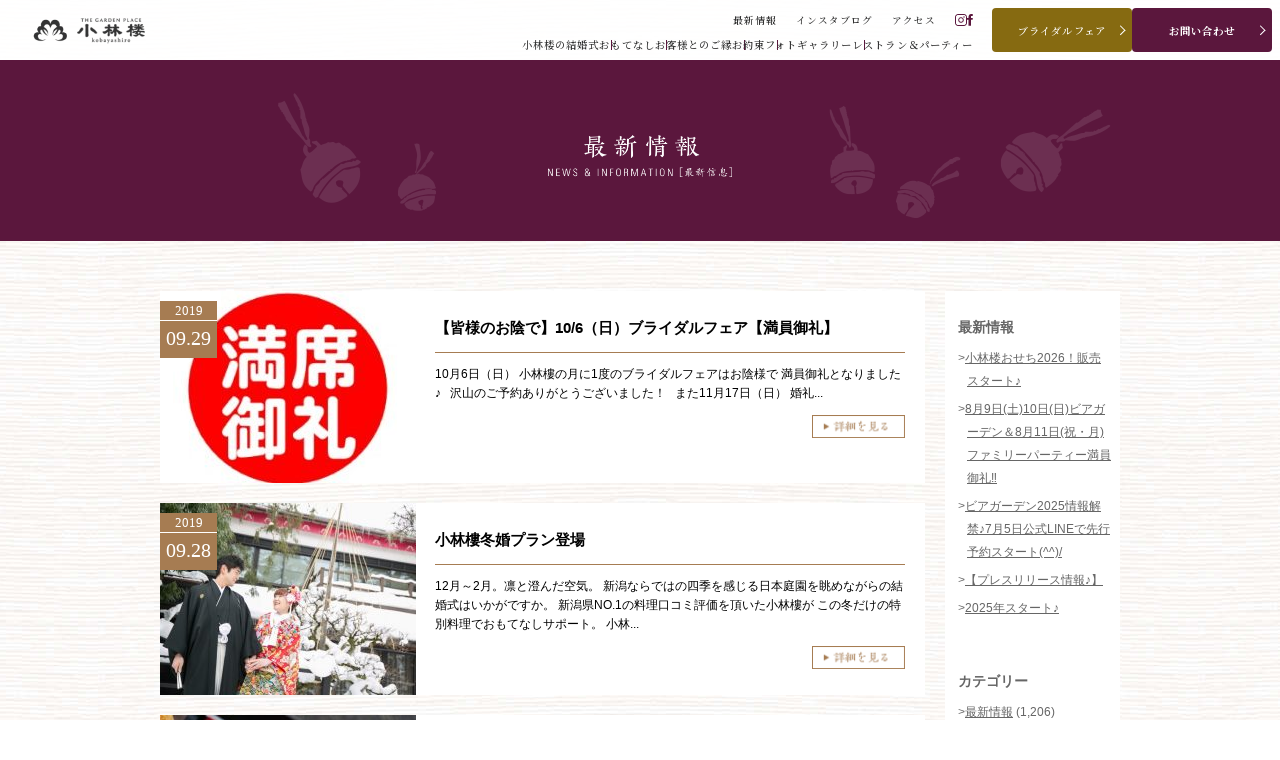

--- FILE ---
content_type: text/html; charset=UTF-8
request_url: https://www.kobayashiro.com/date/2019/09/
body_size: 18603
content:


<!DOCTYPE html>
<html lang="ja">
<head>
<base href="https://www.kobayashiro.com/">
<meta charset="utf-8">
<meta name="viewport" content="width=device-width">
<meta name="format-detection" content="telephone=no">
<meta name="keyword" content="小林楼,小林ろう,日本庭園,和婚,結婚式場,新潟">
<meta name="description" content="">

<meta property="og:title" content="最新情報 | ザ・ガーデンプレイス小林楼">
<meta property="og:url" content="https://www.kobayashiro.com/information/9829/">
<meta property="og:type" content="blog"> <!--またはwebsite, blog-->
<meta property="og:image" content="https://www.kobayashiro.com/cms/wp-content/themes/kobayashiro/img/ogimage.jpg">
<meta property="og:description" content="">

<title>最新情報 | ザ・ガーデンプレイス小林楼</title>

<link rel="icon" type="image/vnd.microsoft.icon" href="./favicon.ico?201603" />
<link rel="Shortcut Icon" type="image/vnd.microsoft.icon" href="./favicon.ico?201603" />

<link rel="preconnect" href="https://fonts.googleapis.com">
<link rel="preconnect" href="https://fonts.gstatic.com" crossorigin>
<link href="https://fonts.googleapis.com/css2?family=Noto+Sans+JP:wght@100..900&family=Noto+Serif+JP:wght@200..900&display=swap" rel="stylesheet">

<link rel="stylesheet" href="https://use.typekit.net/ool6nmr.css">


<link rel="stylesheet" type="text/css" href="./css/style.css?v=20180123" media="screen and (min-width: 751px)" />
<link rel="stylesheet" type="text/css" href="./css/style-sp.css?v=20180123" media="only screen and (max-width: 750px)" />



<link href="./css/colorbox.css" rel="stylesheet">
<link href="./css/slick-theme.css" rel="stylesheet">
<link href="./css/slick.css" rel="stylesheet">
<link href="./css/conti-story.css" rel="stylesheet">
<link href="https://fonts.googleapis.com/earlyaccess/sawarabimincho.css" rel="stylesheet" />

<script src="./js/precedence.js"></script>

<link rel="stylesheet" href="./js/bxslider/jquery.bxslider.css" />

<!--[if lt IE 9]>
<link rel="stylesheet" href="css/style.css" type="text/css" media="all" />
<link rel="stylesheet" href="css/ie8.css" type="text/css" media="all" />
<script type="text/javascript" src="js/selectivizr-min.js"></script>
<script type="text/javascript" src="js/respond.js"></script>
<![endif]-->

<script src="//ajax.googleapis.com/ajax/libs/jquery/1.8.3/jquery.min.js"></script>


<script src="./js/jQueryAutoHeight.js"></script>
<script src="./js/bxslider/jquery.bxslider.min.js"></script>

<link rel="stylesheet" href="./js/fancybox/jquery.fancybox.css" />
<script src="./js/fancybox/jquery.fancybox.pack.js"></script>

<script src="./js/jquery.rwdImageMaps.min.js"></script>

<script src="./js/jquery.cookie.js"></script>

<script src="./js/jquery.simplyscroll.js"></script>

<script src="./js/jquery.mb.YTPlayer.min.js"></script>

<script type="text/javascript">
$(function(){
    $(".player").mb_YTPlayer();
});
</script>

<script src="./js/ofi.min.js"></script>



<script type="text/javascript">
$(function(){

	// スムーズスクロール
	$('a[href^="#"],area[href^="#"]').click(function(){
		$('html,body').animate({scrollTop: $($(this).attr('href')).offset().top}, '500', 'swing');
		return false;
	});

	var gotop = $('#pagetop');
	gotop.hide();
	$(window).scroll(function (){
		if ($(window).scrollTop() > 145) gotop.fadeIn();
		else gotop.fadeOut();
	});


	// トップページ スライダー
	$('#content01 .content01_slider ul').bxSlider({
		auto: true,
		pager: false,
		controls: false,
		mode: 'fade',
		speed: 1500,
		pause: 6000
	});

	$('.banner-slide ul').bxSlider({
		auto: true,
		pager: false,
		slideWidth: 460,
		maxSlides: 2,
		minSlides: 2,
		moveSlides: 1,
		slideMargin: 40
	});

	$('.banner-slide2 ul').bxSlider({
		auto: true,
		pager: false,
		slideWidth: 460,
		maxSlides: 1,
		minSlides: 1,
		moveSlides: 1,
		slideMargin: 40
	});



			
	var w = $(window).width();
	if(w > 750){ // PC

		
	} else { // SP

	}

		$('.header_btn01').click(function(){
			$('#nav').slideToggle();
			$(this).children('img').fadeToggle();
		});


    // iOS 7 hack: Add an optgroup to every select in order to avoid truncating the content
    if((navigator.userAgent.match(/iPhone/i)) || (navigator.userAgent.match(/iPod/i))) {
        var selects = document.querySelectorAll("select");
        for (var i = 0; i < selects.length; i++ ){
            selects[i].appendChild(document.createElement("optgroup"));
        }
    }

    $('img[usemap]').rwdImageMaps();

});


//画面サイズが変わったとき
$(window).on('load resize', function(){


	

	var w = $(window).width();
	if(w > 640){ // PC

		
		
		
		
		$('#post01,#post02,#post03').autoHeight();

	} else { // SP

		$('.promise01_c01 th,.promise01_c01 td').autoHeight();

	}
});
</script>




<script type="text/javascript">
//開閉機能
$(function(){
	$('.open_content').hide();
	$('.open_btn').click(function () {
		$(this).next('.open_content').slideToggle('slow');
		$(this).toggleClass('close_btn');
	});
});

var w = $(window).width();
if(w > 640){ // PC

	} else { // SP

//高さ揃え
//$('.plan li').autoHeight({column: 2, clear:1});
//$('.plan li').autoHeight();

}


//ファンシーボックス
jQuery(function($){
  $(".fancybox").attr('rel', 'group2').fancybox();
});

</script>

<!-- Google Tag Manager -->
<script>(function(w,d,s,l,i){w[l]=w[l]||[];w[l].push({'gtm.start':
new Date().getTime(),event:'gtm.js'});var f=d.getElementsByTagName(s)[0],
j=d.createElement(s),dl=l!='dataLayer'?'&l='+l:'';j.async=true;j.src=
'https://www.googletagmanager.com/gtm.js?id='+i+dl;f.parentNode.insertBefore(j,f);
})(window,document,'script','dataLayer','GTM-PRHJ2PL');</script>
<!-- End Google Tag Manager -->
</head>

<body class="information" >

<!-- Google Tag Manager (noscript) -->
<noscript><iframe src="https://www.googletagmanager.com/ns.html?id=GTM-PRHJ2PL"
height="0" width="0" style="display:none;visibility:hidden"></iframe></noscript>
<!-- End Google Tag Manager (noscript) -->



<!-- Googleアナリティクス -->
<script>
  (function(i,s,o,g,r,a,m){i['GoogleAnalyticsObject']=r;i[r]=i[r]||function(){
  (i[r].q=i[r].q||[]).push(arguments)},i[r].l=1*new Date();a=s.createElement(o),
  m=s.getElementsByTagName(o)[0];a.async=1;a.src=g;m.parentNode.insertBefore(a,m)
  })(window,document,'script','//www.google-analytics.com/analytics.js','ga');

  ga('create', 'UA-34413141-1', 'auto');
  ga('send', 'pageview');
</script>

<!-- ヒートマップ解析 -->
<script type="text/javascript">window._pt_lt = new Date().getTime();window._pt_sp_2 = [];_pt_sp_2.push('setAccount,4daa8fa3');var _protocol = (("https:" == document.location.protocol) ? " https://" : " http://");(function() {var atag = document.createElement('script');atag.type = 'text/javascript';atag.async = true;atag.src = _protocol + 'js.ptengine.jp/pta.js';var stag = document.createElement('script'); stag.type = 'text/javascript';stag.async = true;stag.src = _protocol + 'js.ptengine.jp/pts.js';var s = document.getElementsByTagName('script')[0];s.parentNode.insertBefore(atag, s);s.parentNode.insertBefore(stag, s);})();</script>



<div id="container">
	<header class="mod_header">
				<div class="in">
			<div class="wrap">
								<p class="headerLogo"><a href="./"><img loading="lazy" src="./img/header_logo.png" width="180" height="46" alt="THE GARDEN PLACE kobayashiro"></a></p>
						
				<div class="globalLink" data-sc-pc>
					<div class="row01">
						<ul class="otherLink">
				<li><a href="./information/"><span>最新情報</span></a></li>
				<li><a href="./photo/"><span>インスタブログ</span></a></li>
				<li><a href="./access/"><span>アクセス</span></a></li>
			</ul>						<ul class="snsLink">
				<li><a href="https://www.instagram.com/kobayashirowedding/" target="_blank" rel="noopener noreferrer">
					<svg class="ico_insta" width="15" height="15" viewBox="0 0 15 15" fill="none" xmlns="http://www.w3.org/2000/svg"><path d="M7.5 4.03846C6.81537 4.03846 6.14612 4.24148 5.57687 4.62184C5.00763 5.00219 4.56395 5.54281 4.30196 6.17533C4.03996 6.80784 3.97141 7.50384 4.10497 8.17531C4.23854 8.84679 4.56822 9.46357 5.05232 9.94768C5.53643 10.4318 6.15321 10.7615 6.82469 10.895C7.49616 11.0286 8.19216 10.96 8.82467 10.698C9.45719 10.436 9.9978 9.99238 10.3782 9.42313C10.7585 8.85388 10.9615 8.18463 10.9615 7.5C10.9606 6.58224 10.5956 5.70233 9.94662 5.05338C9.29767 4.40442 8.41776 4.03942 7.5 4.03846ZM7.5 9.80769C7.04358 9.80769 6.59741 9.67235 6.21792 9.41878C5.83842 9.1652 5.54263 8.80479 5.36797 8.38311C5.19331 7.96144 5.14761 7.49744 5.23665 7.04979C5.32569 6.60214 5.54548 6.19095 5.86822 5.86822C6.19095 5.54548 6.60214 5.32569 7.04979 5.23665C7.49744 5.14761 7.96144 5.19331 8.38311 5.36797C8.80479 5.54263 9.1652 5.83842 9.41878 6.21792C9.67235 6.59741 9.80769 7.04358 9.80769 7.5C9.80769 8.11204 9.56456 8.69901 9.13178 9.13178C8.69901 9.56456 8.11204 9.80769 7.5 9.80769ZM10.9615 0H4.03846C2.96775 0.00114535 1.94121 0.426993 1.1841 1.1841C0.426993 1.94121 0.00114535 2.96775 0 4.03846V10.9615C0.00114535 12.0323 0.426993 13.0588 1.1841 13.8159C1.94121 14.573 2.96775 14.9989 4.03846 15H10.9615C12.0323 14.9989 13.0588 14.573 13.8159 13.8159C14.573 13.0588 14.9989 12.0323 15 10.9615V4.03846C14.9989 2.96775 14.573 1.94121 13.8159 1.1841C13.0588 0.426993 12.0323 0.00114535 10.9615 0ZM13.8462 10.9615C13.8462 11.7266 13.5422 12.4603 13.0013 13.0013C12.4603 13.5422 11.7266 13.8462 10.9615 13.8462H4.03846C3.27341 13.8462 2.5397 13.5422 1.99873 13.0013C1.45776 12.4603 1.15385 11.7266 1.15385 10.9615V4.03846C1.15385 3.27341 1.45776 2.5397 1.99873 1.99873C2.5397 1.45776 3.27341 1.15385 4.03846 1.15385H10.9615C11.7266 1.15385 12.4603 1.45776 13.0013 1.99873C13.5422 2.5397 13.8462 3.27341 13.8462 4.03846V10.9615ZM12.1154 3.75C12.1154 3.92116 12.0646 4.08847 11.9695 4.23078C11.8745 4.37309 11.7393 4.48401 11.5812 4.54951C11.423 4.61501 11.249 4.63215 11.0812 4.59876C10.9133 4.56537 10.7591 4.48295 10.6381 4.36192C10.5171 4.24089 10.4346 4.0867 10.4012 3.91883C10.3679 3.75096 10.385 3.57696 10.4505 3.41883C10.516 3.2607 10.6269 3.12555 10.7692 3.03046C10.9115 2.93537 11.0788 2.88462 11.25 2.88462C11.4795 2.88462 11.6996 2.97579 11.8619 3.13808C12.0242 3.30037 12.1154 3.52049 12.1154 3.75Z" fill="#5B173D"/></svg>
				</a></li>
				<li><a href="https://www.facebook.com/kobayashirowedding/" target="_blank" rel="noopener noreferrer">
					<svg class="ico_fb" width="7" height="14" viewBox="0 0 7 14" fill="none" xmlns="http://www.w3.org/2000/svg"><path d="M4.53846 4.53846V3.17692C4.53846 2.58692 4.67462 2.26923 5.62769 2.26923H6.80769V0H4.99231C2.72308 0 1.81538 1.49769 1.81538 3.17692V4.53846H0V6.80769H1.81538V13.6154H4.53846V6.80769H6.53538L6.80769 4.53846H4.53846Z" fill="#5B173D"/></svg>
				</a></li>
			</ul>					</div>
					<div class="row02">
						<ul class="gNav">
				<li><a href="./wedding/"><span>小林楼の結婚式</span></a></li>
				<li><a href="./cuisine/"><span>おもてなし</span></a></li>
				<li><a href="./sys/entertain/"><span>お客様とのご縁</span></a></li>
				<li><a href="./promise/"><span>お約束</span></a></li>
				<li><a href="./gallery/"><span>フォトギャラリー</span></a></li>
				<li><a href="./party/"><span>レストラン＆パーティー</span></a></li>
			</ul>					</div>
				</div>
				<ul class="actionLink" data-sc-pc>
					<li class="-fair"><a href="https://zexy.net/zhpd/wedding/c_7770089876/fair/master/" target="_blank" rel="noopener noreferrer"><span>ブライダルフェア</span></a></li>
					<li class="-contact inLink">
							<p><span>お問い合わせ</span></p>
							<div class="inLinkWrap">
		<div class="modalTab">
	<span class="closer" data-sc-sp></span>
	<dl class="telBox inTab">
		<dt><span>ブライダルフェア・見学ご希望のお客様</span></dt>
		<dd>
			<a data-tel="0120-166-088" class="tel"><span>0120-166-088</span></a>
			<dl class="time inline">
				<dt>平日</dt>
				<dd>12：00〜20：00</dd>
				<dt>土日祝</dt>
				<dd>9：00〜20：00</dd>
			</dl>
		</dd>
	</dl>
	<dl class="telBox inTab">
		<dt><span>ご成約済み・ご列席のお客様</span><br><span>その他のお問い合わせ</span></dt>
		<dd>
			<a data-tel="0258-66-3155" class="tel"><span>0258-66-3155</span></a>
			<p class="note">11:00～19:00（火、水曜定休）</p>
		</dd>
	</dl>
	<div class="link">
		<a href="./sys/contact/" class="btn01 more"><span>WEBからのお問い合わせ</span></a>
	</div>
</div>
							</div>
						</li>
				</ul>
			</div>
		</div>
	
	
		<div class="spDrawer" data-sc-sp id="SPMenuArea">
			<div class="in">
				<div class="upper">
					<dl class="telBox">
						<dt><span>ブライダルフェア・<br data-sc-pc>見学ご希望のお客様</span></dt>
						<dd>
							<a data-tel="0120-166-088"><span>0120-166-088</span></a>
							<dl class="info inline" data-sc-sp>
								<dt>平日</dt>
								<dd>12:00〜20:00</dd>
								<dt>土日祝</dt>
								<dd>9:00〜20:00</dd>
							</dl>
						</dd>
					</dl>
					<dl class="telBox">
						<dt><span>ご成約済み・<br data-sc-pc>ご列席のお客様</span><span data-sc-sp>その他のお問い合わせ</span></dt>
						<dd>
							<a data-tel="0258-66-3155"><span>0258-66-3155</span></a>
							<p class="note">11:00～19:00（火、水曜定休）</p>
						</dd>
					</dl>
					<ul class="actionLink">
						<li class="-fair"><a href="https://zexy.net/zhpd/s/wedding/c_7770089876/fair/master/" target="_blank" rel="noopener noreferrer"><span>ブライダルフェア</span></a></li>
						<li><a href="https://zexy.net/zhpd/s/entry/kengakuYoyaku/?gyoshuCd=01&clientCd=7770089876" target="_blank" rel="noopener noreferrer"><span>見学予約</span></a></li>
						<li><a href="https://zexy.net/zhpd/s/entry/shiryoSeikyu/?gyoshuCd=01&clientCd=7770089876" target="_blank" rel="noopener noreferrer"><span>資料請求</span></a></li>
						<li><a href="./sys/contact/"><span>お問い合わせ</span></a></li>
					</ul>
				</div>
				<div class="lower">
					<div class="globalLink">
									<ul class="gNav">
				<li><a href="./wedding/"><span>小林楼の結婚式</span></a></li>
				<li><a href="./cuisine/"><span>おもてなし</span></a></li>
				<li><a href="./sys/entertain/"><span>お客様とのご縁</span></a></li>
				<li><a href="./promise/"><span>お約束</span></a></li>
				<li><a href="./gallery/"><span>フォトギャラリー</span></a></li>
				<li><a href="./party/"><span>レストラン＆パーティー</span></a></li>
			</ul>									<ul class="otherLink">
				<li><a href="./information/"><span>最新情報</span></a></li>
				<li><a href="./photo/"><span>インスタブログ</span></a></li>
				<li><a href="./access/"><span>アクセス</span></a></li>
			</ul>					</div>
								<ul class="snsLink">
				<li><a href="https://www.instagram.com/kobayashirowedding/" target="_blank" rel="noopener noreferrer">
					<svg class="ico_insta" width="15" height="15" viewBox="0 0 15 15" fill="none" xmlns="http://www.w3.org/2000/svg"><path d="M7.5 4.03846C6.81537 4.03846 6.14612 4.24148 5.57687 4.62184C5.00763 5.00219 4.56395 5.54281 4.30196 6.17533C4.03996 6.80784 3.97141 7.50384 4.10497 8.17531C4.23854 8.84679 4.56822 9.46357 5.05232 9.94768C5.53643 10.4318 6.15321 10.7615 6.82469 10.895C7.49616 11.0286 8.19216 10.96 8.82467 10.698C9.45719 10.436 9.9978 9.99238 10.3782 9.42313C10.7585 8.85388 10.9615 8.18463 10.9615 7.5C10.9606 6.58224 10.5956 5.70233 9.94662 5.05338C9.29767 4.40442 8.41776 4.03942 7.5 4.03846ZM7.5 9.80769C7.04358 9.80769 6.59741 9.67235 6.21792 9.41878C5.83842 9.1652 5.54263 8.80479 5.36797 8.38311C5.19331 7.96144 5.14761 7.49744 5.23665 7.04979C5.32569 6.60214 5.54548 6.19095 5.86822 5.86822C6.19095 5.54548 6.60214 5.32569 7.04979 5.23665C7.49744 5.14761 7.96144 5.19331 8.38311 5.36797C8.80479 5.54263 9.1652 5.83842 9.41878 6.21792C9.67235 6.59741 9.80769 7.04358 9.80769 7.5C9.80769 8.11204 9.56456 8.69901 9.13178 9.13178C8.69901 9.56456 8.11204 9.80769 7.5 9.80769ZM10.9615 0H4.03846C2.96775 0.00114535 1.94121 0.426993 1.1841 1.1841C0.426993 1.94121 0.00114535 2.96775 0 4.03846V10.9615C0.00114535 12.0323 0.426993 13.0588 1.1841 13.8159C1.94121 14.573 2.96775 14.9989 4.03846 15H10.9615C12.0323 14.9989 13.0588 14.573 13.8159 13.8159C14.573 13.0588 14.9989 12.0323 15 10.9615V4.03846C14.9989 2.96775 14.573 1.94121 13.8159 1.1841C13.0588 0.426993 12.0323 0.00114535 10.9615 0ZM13.8462 10.9615C13.8462 11.7266 13.5422 12.4603 13.0013 13.0013C12.4603 13.5422 11.7266 13.8462 10.9615 13.8462H4.03846C3.27341 13.8462 2.5397 13.5422 1.99873 13.0013C1.45776 12.4603 1.15385 11.7266 1.15385 10.9615V4.03846C1.15385 3.27341 1.45776 2.5397 1.99873 1.99873C2.5397 1.45776 3.27341 1.15385 4.03846 1.15385H10.9615C11.7266 1.15385 12.4603 1.45776 13.0013 1.99873C13.5422 2.5397 13.8462 3.27341 13.8462 4.03846V10.9615ZM12.1154 3.75C12.1154 3.92116 12.0646 4.08847 11.9695 4.23078C11.8745 4.37309 11.7393 4.48401 11.5812 4.54951C11.423 4.61501 11.249 4.63215 11.0812 4.59876C10.9133 4.56537 10.7591 4.48295 10.6381 4.36192C10.5171 4.24089 10.4346 4.0867 10.4012 3.91883C10.3679 3.75096 10.385 3.57696 10.4505 3.41883C10.516 3.2607 10.6269 3.12555 10.7692 3.03046C10.9115 2.93537 11.0788 2.88462 11.25 2.88462C11.4795 2.88462 11.6996 2.97579 11.8619 3.13808C12.0242 3.30037 12.1154 3.52049 12.1154 3.75Z" fill="#5B173D"/></svg>
				</a></li>
				<li><a href="https://www.facebook.com/kobayashirowedding/" target="_blank" rel="noopener noreferrer">
					<svg class="ico_fb" width="7" height="14" viewBox="0 0 7 14" fill="none" xmlns="http://www.w3.org/2000/svg"><path d="M4.53846 4.53846V3.17692C4.53846 2.58692 4.67462 2.26923 5.62769 2.26923H6.80769V0H4.99231C2.72308 0 1.81538 1.49769 1.81538 3.17692V4.53846H0V6.80769H1.81538V13.6154H4.53846V6.80769H6.53538L6.80769 4.53846H4.53846Z" fill="#5B173D"/></svg>
				</a></li>
			</ul>				</div>
			</div>
		</div>
		<div class="menuBtn" data-sc-sp id="SPMenu">
			<div class="open">
				<span class="bar"></span>
				<span class="bar"></span>
			</div>
			<div class="close">
				<span class="bar"></span>
				<span class="bar"></span>
			</div>
		</div>
	</header>


		
	
	
	<div id="pagetitle" class="information">
		<h1><img src="./img/page/information_tit01.png?20170410" alt="最新情報 | ザ・ガーデンプレイス小林楼" /></h1>
	</div><!-- /#pagetitle -->

	<map name="map">
		<area shape="rect" coords="192,306,224,330" href="#april" alt="春" />
		<area shape="rect" coords="275,306,308,330" href="#summer" alt="夏" />
		<area shape="rect" coords="355,306,390,330" href="#autumn" alt="秋" />
		<area shape="rect" coords="438,306,468,330" href="#winter" alt="冬" />
		<area shape="rect" coords="518,306,571,330" href="#japanese" alt="和装" />
		<area shape="rect" coords="619,306,674,330" href="#dress" alt="ドレス" />
		<area shape="rect" coords="724,306,775,330" href="#wedding" alt="挙式" />
	</map>

	

	<script type="text/javascript" src="https://maps.googleapis.com/maps/api/js?key=AIzaSyCfCkwmpwoOqcVWSCvOOW01aq-3gJj04Mk"></script>
	<script src="/js/common.js" defer></script>
	<script type="text/javascript">

	var map;
	var cent = new google.maps.LatLng(37.549631, 138.885401); // 中心の座標
	var MY_MAPTYPE_ID = 'cool';

	$(function(){initialize()});

	function initialize() {

		//***** デザインのカスタマイズ部分 *****//

		var stylez = [
			  {
				"featureType": "all",
				"stylers": [
				  { "saturation": -100 }
				]
			  }
		];

		//***** デザインのカスタマイズ部分 *****//

		var mapOptions = {
			zoom: 16,                  // マップの拡大サイズ
			navigationControl: true,  // マップの拡大確証等のナビの表示・非表示を行います。
			mapTypeControl: false,     // 右上マップタイプ名を表示し、通常マップとの切替を可能にします。
			scaleControl: false,       // 左下にスケールを表示します。
			center: cent,
			mapTypeControlOptions: {
			mapTypeIds: [google.maps.MapTypeId.ROADMAP, MY_MAPTYPE_ID]
			},
			mapTypeId: MY_MAPTYPE_ID
		};
		map = new google.maps.Map(document.getElementById("map_canvas"),mapOptions);
		var styledMapOptions = {name: "sample"};
		var jayzMapType = new google.maps.StyledMapType(stylez, styledMapOptions);map.mapTypes.set(MY_MAPTYPE_ID, jayzMapType);
		var markerOpts = {
			position: new google.maps.LatLng(37.549631, 138.885401), // マーカの座標
			map: map,
			//title: "MAP",            // マップの名称
			icon:"img/footer01_icon01.png"   // マーカーアイコンを画像に変更
		};
		var marker = new google.maps.Marker(markerOpts);
		var infowin = new google.maps.InfoWindow({content:"ザ・ガーデンプレイス小林楼"});
		google.maps.event.addListener(marker, 'click', function(){infowin.open(map, marker);});
	}
	</script>

<meta name='robots' content='max-image-preview:large' />
	<style>img:is([sizes="auto" i], [sizes^="auto," i]) { contain-intrinsic-size: 3000px 1500px }</style>
	<link rel='dns-prefetch' href='//secure.gravatar.com' />
<link rel='dns-prefetch' href='//stats.wp.com' />
<link rel='dns-prefetch' href='//v0.wordpress.com' />
<script type="text/javascript">
/* <![CDATA[ */
window._wpemojiSettings = {"baseUrl":"https:\/\/s.w.org\/images\/core\/emoji\/16.0.1\/72x72\/","ext":".png","svgUrl":"https:\/\/s.w.org\/images\/core\/emoji\/16.0.1\/svg\/","svgExt":".svg","source":{"concatemoji":"https:\/\/www.kobayashiro.com\/cms\/wp-includes\/js\/wp-emoji-release.min.js?ver=6.8.3"}};
/*! This file is auto-generated */
!function(s,n){var o,i,e;function c(e){try{var t={supportTests:e,timestamp:(new Date).valueOf()};sessionStorage.setItem(o,JSON.stringify(t))}catch(e){}}function p(e,t,n){e.clearRect(0,0,e.canvas.width,e.canvas.height),e.fillText(t,0,0);var t=new Uint32Array(e.getImageData(0,0,e.canvas.width,e.canvas.height).data),a=(e.clearRect(0,0,e.canvas.width,e.canvas.height),e.fillText(n,0,0),new Uint32Array(e.getImageData(0,0,e.canvas.width,e.canvas.height).data));return t.every(function(e,t){return e===a[t]})}function u(e,t){e.clearRect(0,0,e.canvas.width,e.canvas.height),e.fillText(t,0,0);for(var n=e.getImageData(16,16,1,1),a=0;a<n.data.length;a++)if(0!==n.data[a])return!1;return!0}function f(e,t,n,a){switch(t){case"flag":return n(e,"\ud83c\udff3\ufe0f\u200d\u26a7\ufe0f","\ud83c\udff3\ufe0f\u200b\u26a7\ufe0f")?!1:!n(e,"\ud83c\udde8\ud83c\uddf6","\ud83c\udde8\u200b\ud83c\uddf6")&&!n(e,"\ud83c\udff4\udb40\udc67\udb40\udc62\udb40\udc65\udb40\udc6e\udb40\udc67\udb40\udc7f","\ud83c\udff4\u200b\udb40\udc67\u200b\udb40\udc62\u200b\udb40\udc65\u200b\udb40\udc6e\u200b\udb40\udc67\u200b\udb40\udc7f");case"emoji":return!a(e,"\ud83e\udedf")}return!1}function g(e,t,n,a){var r="undefined"!=typeof WorkerGlobalScope&&self instanceof WorkerGlobalScope?new OffscreenCanvas(300,150):s.createElement("canvas"),o=r.getContext("2d",{willReadFrequently:!0}),i=(o.textBaseline="top",o.font="600 32px Arial",{});return e.forEach(function(e){i[e]=t(o,e,n,a)}),i}function t(e){var t=s.createElement("script");t.src=e,t.defer=!0,s.head.appendChild(t)}"undefined"!=typeof Promise&&(o="wpEmojiSettingsSupports",i=["flag","emoji"],n.supports={everything:!0,everythingExceptFlag:!0},e=new Promise(function(e){s.addEventListener("DOMContentLoaded",e,{once:!0})}),new Promise(function(t){var n=function(){try{var e=JSON.parse(sessionStorage.getItem(o));if("object"==typeof e&&"number"==typeof e.timestamp&&(new Date).valueOf()<e.timestamp+604800&&"object"==typeof e.supportTests)return e.supportTests}catch(e){}return null}();if(!n){if("undefined"!=typeof Worker&&"undefined"!=typeof OffscreenCanvas&&"undefined"!=typeof URL&&URL.createObjectURL&&"undefined"!=typeof Blob)try{var e="postMessage("+g.toString()+"("+[JSON.stringify(i),f.toString(),p.toString(),u.toString()].join(",")+"));",a=new Blob([e],{type:"text/javascript"}),r=new Worker(URL.createObjectURL(a),{name:"wpTestEmojiSupports"});return void(r.onmessage=function(e){c(n=e.data),r.terminate(),t(n)})}catch(e){}c(n=g(i,f,p,u))}t(n)}).then(function(e){for(var t in e)n.supports[t]=e[t],n.supports.everything=n.supports.everything&&n.supports[t],"flag"!==t&&(n.supports.everythingExceptFlag=n.supports.everythingExceptFlag&&n.supports[t]);n.supports.everythingExceptFlag=n.supports.everythingExceptFlag&&!n.supports.flag,n.DOMReady=!1,n.readyCallback=function(){n.DOMReady=!0}}).then(function(){return e}).then(function(){var e;n.supports.everything||(n.readyCallback(),(e=n.source||{}).concatemoji?t(e.concatemoji):e.wpemoji&&e.twemoji&&(t(e.twemoji),t(e.wpemoji)))}))}((window,document),window._wpemojiSettings);
/* ]]> */
</script>
<style id='wp-emoji-styles-inline-css' type='text/css'>

	img.wp-smiley, img.emoji {
		display: inline !important;
		border: none !important;
		box-shadow: none !important;
		height: 1em !important;
		width: 1em !important;
		margin: 0 0.07em !important;
		vertical-align: -0.1em !important;
		background: none !important;
		padding: 0 !important;
	}
</style>
<link rel='stylesheet' id='wp-block-library-css' href='https://www.kobayashiro.com/cms/wp-includes/css/dist/block-library/style.min.css?ver=6.8.3' type='text/css' media='all' />
<style id='classic-theme-styles-inline-css' type='text/css'>
/*! This file is auto-generated */
.wp-block-button__link{color:#fff;background-color:#32373c;border-radius:9999px;box-shadow:none;text-decoration:none;padding:calc(.667em + 2px) calc(1.333em + 2px);font-size:1.125em}.wp-block-file__button{background:#32373c;color:#fff;text-decoration:none}
</style>
<link rel='stylesheet' id='mediaelement-css' href='https://www.kobayashiro.com/cms/wp-includes/js/mediaelement/mediaelementplayer-legacy.min.css?ver=4.2.17' type='text/css' media='all' />
<link rel='stylesheet' id='wp-mediaelement-css' href='https://www.kobayashiro.com/cms/wp-includes/js/mediaelement/wp-mediaelement.min.css?ver=6.8.3' type='text/css' media='all' />
<style id='jetpack-sharing-buttons-style-inline-css' type='text/css'>
.jetpack-sharing-buttons__services-list{display:flex;flex-direction:row;flex-wrap:wrap;gap:0;list-style-type:none;margin:5px;padding:0}.jetpack-sharing-buttons__services-list.has-small-icon-size{font-size:12px}.jetpack-sharing-buttons__services-list.has-normal-icon-size{font-size:16px}.jetpack-sharing-buttons__services-list.has-large-icon-size{font-size:24px}.jetpack-sharing-buttons__services-list.has-huge-icon-size{font-size:36px}@media print{.jetpack-sharing-buttons__services-list{display:none!important}}.editor-styles-wrapper .wp-block-jetpack-sharing-buttons{gap:0;padding-inline-start:0}ul.jetpack-sharing-buttons__services-list.has-background{padding:1.25em 2.375em}
</style>
<style id='global-styles-inline-css' type='text/css'>
:root{--wp--preset--aspect-ratio--square: 1;--wp--preset--aspect-ratio--4-3: 4/3;--wp--preset--aspect-ratio--3-4: 3/4;--wp--preset--aspect-ratio--3-2: 3/2;--wp--preset--aspect-ratio--2-3: 2/3;--wp--preset--aspect-ratio--16-9: 16/9;--wp--preset--aspect-ratio--9-16: 9/16;--wp--preset--color--black: #000000;--wp--preset--color--cyan-bluish-gray: #abb8c3;--wp--preset--color--white: #ffffff;--wp--preset--color--pale-pink: #f78da7;--wp--preset--color--vivid-red: #cf2e2e;--wp--preset--color--luminous-vivid-orange: #ff6900;--wp--preset--color--luminous-vivid-amber: #fcb900;--wp--preset--color--light-green-cyan: #7bdcb5;--wp--preset--color--vivid-green-cyan: #00d084;--wp--preset--color--pale-cyan-blue: #8ed1fc;--wp--preset--color--vivid-cyan-blue: #0693e3;--wp--preset--color--vivid-purple: #9b51e0;--wp--preset--gradient--vivid-cyan-blue-to-vivid-purple: linear-gradient(135deg,rgba(6,147,227,1) 0%,rgb(155,81,224) 100%);--wp--preset--gradient--light-green-cyan-to-vivid-green-cyan: linear-gradient(135deg,rgb(122,220,180) 0%,rgb(0,208,130) 100%);--wp--preset--gradient--luminous-vivid-amber-to-luminous-vivid-orange: linear-gradient(135deg,rgba(252,185,0,1) 0%,rgba(255,105,0,1) 100%);--wp--preset--gradient--luminous-vivid-orange-to-vivid-red: linear-gradient(135deg,rgba(255,105,0,1) 0%,rgb(207,46,46) 100%);--wp--preset--gradient--very-light-gray-to-cyan-bluish-gray: linear-gradient(135deg,rgb(238,238,238) 0%,rgb(169,184,195) 100%);--wp--preset--gradient--cool-to-warm-spectrum: linear-gradient(135deg,rgb(74,234,220) 0%,rgb(151,120,209) 20%,rgb(207,42,186) 40%,rgb(238,44,130) 60%,rgb(251,105,98) 80%,rgb(254,248,76) 100%);--wp--preset--gradient--blush-light-purple: linear-gradient(135deg,rgb(255,206,236) 0%,rgb(152,150,240) 100%);--wp--preset--gradient--blush-bordeaux: linear-gradient(135deg,rgb(254,205,165) 0%,rgb(254,45,45) 50%,rgb(107,0,62) 100%);--wp--preset--gradient--luminous-dusk: linear-gradient(135deg,rgb(255,203,112) 0%,rgb(199,81,192) 50%,rgb(65,88,208) 100%);--wp--preset--gradient--pale-ocean: linear-gradient(135deg,rgb(255,245,203) 0%,rgb(182,227,212) 50%,rgb(51,167,181) 100%);--wp--preset--gradient--electric-grass: linear-gradient(135deg,rgb(202,248,128) 0%,rgb(113,206,126) 100%);--wp--preset--gradient--midnight: linear-gradient(135deg,rgb(2,3,129) 0%,rgb(40,116,252) 100%);--wp--preset--font-size--small: 13px;--wp--preset--font-size--medium: 20px;--wp--preset--font-size--large: 36px;--wp--preset--font-size--x-large: 42px;--wp--preset--spacing--20: 0.44rem;--wp--preset--spacing--30: 0.67rem;--wp--preset--spacing--40: 1rem;--wp--preset--spacing--50: 1.5rem;--wp--preset--spacing--60: 2.25rem;--wp--preset--spacing--70: 3.38rem;--wp--preset--spacing--80: 5.06rem;--wp--preset--shadow--natural: 6px 6px 9px rgba(0, 0, 0, 0.2);--wp--preset--shadow--deep: 12px 12px 50px rgba(0, 0, 0, 0.4);--wp--preset--shadow--sharp: 6px 6px 0px rgba(0, 0, 0, 0.2);--wp--preset--shadow--outlined: 6px 6px 0px -3px rgba(255, 255, 255, 1), 6px 6px rgba(0, 0, 0, 1);--wp--preset--shadow--crisp: 6px 6px 0px rgba(0, 0, 0, 1);}:where(.is-layout-flex){gap: 0.5em;}:where(.is-layout-grid){gap: 0.5em;}body .is-layout-flex{display: flex;}.is-layout-flex{flex-wrap: wrap;align-items: center;}.is-layout-flex > :is(*, div){margin: 0;}body .is-layout-grid{display: grid;}.is-layout-grid > :is(*, div){margin: 0;}:where(.wp-block-columns.is-layout-flex){gap: 2em;}:where(.wp-block-columns.is-layout-grid){gap: 2em;}:where(.wp-block-post-template.is-layout-flex){gap: 1.25em;}:where(.wp-block-post-template.is-layout-grid){gap: 1.25em;}.has-black-color{color: var(--wp--preset--color--black) !important;}.has-cyan-bluish-gray-color{color: var(--wp--preset--color--cyan-bluish-gray) !important;}.has-white-color{color: var(--wp--preset--color--white) !important;}.has-pale-pink-color{color: var(--wp--preset--color--pale-pink) !important;}.has-vivid-red-color{color: var(--wp--preset--color--vivid-red) !important;}.has-luminous-vivid-orange-color{color: var(--wp--preset--color--luminous-vivid-orange) !important;}.has-luminous-vivid-amber-color{color: var(--wp--preset--color--luminous-vivid-amber) !important;}.has-light-green-cyan-color{color: var(--wp--preset--color--light-green-cyan) !important;}.has-vivid-green-cyan-color{color: var(--wp--preset--color--vivid-green-cyan) !important;}.has-pale-cyan-blue-color{color: var(--wp--preset--color--pale-cyan-blue) !important;}.has-vivid-cyan-blue-color{color: var(--wp--preset--color--vivid-cyan-blue) !important;}.has-vivid-purple-color{color: var(--wp--preset--color--vivid-purple) !important;}.has-black-background-color{background-color: var(--wp--preset--color--black) !important;}.has-cyan-bluish-gray-background-color{background-color: var(--wp--preset--color--cyan-bluish-gray) !important;}.has-white-background-color{background-color: var(--wp--preset--color--white) !important;}.has-pale-pink-background-color{background-color: var(--wp--preset--color--pale-pink) !important;}.has-vivid-red-background-color{background-color: var(--wp--preset--color--vivid-red) !important;}.has-luminous-vivid-orange-background-color{background-color: var(--wp--preset--color--luminous-vivid-orange) !important;}.has-luminous-vivid-amber-background-color{background-color: var(--wp--preset--color--luminous-vivid-amber) !important;}.has-light-green-cyan-background-color{background-color: var(--wp--preset--color--light-green-cyan) !important;}.has-vivid-green-cyan-background-color{background-color: var(--wp--preset--color--vivid-green-cyan) !important;}.has-pale-cyan-blue-background-color{background-color: var(--wp--preset--color--pale-cyan-blue) !important;}.has-vivid-cyan-blue-background-color{background-color: var(--wp--preset--color--vivid-cyan-blue) !important;}.has-vivid-purple-background-color{background-color: var(--wp--preset--color--vivid-purple) !important;}.has-black-border-color{border-color: var(--wp--preset--color--black) !important;}.has-cyan-bluish-gray-border-color{border-color: var(--wp--preset--color--cyan-bluish-gray) !important;}.has-white-border-color{border-color: var(--wp--preset--color--white) !important;}.has-pale-pink-border-color{border-color: var(--wp--preset--color--pale-pink) !important;}.has-vivid-red-border-color{border-color: var(--wp--preset--color--vivid-red) !important;}.has-luminous-vivid-orange-border-color{border-color: var(--wp--preset--color--luminous-vivid-orange) !important;}.has-luminous-vivid-amber-border-color{border-color: var(--wp--preset--color--luminous-vivid-amber) !important;}.has-light-green-cyan-border-color{border-color: var(--wp--preset--color--light-green-cyan) !important;}.has-vivid-green-cyan-border-color{border-color: var(--wp--preset--color--vivid-green-cyan) !important;}.has-pale-cyan-blue-border-color{border-color: var(--wp--preset--color--pale-cyan-blue) !important;}.has-vivid-cyan-blue-border-color{border-color: var(--wp--preset--color--vivid-cyan-blue) !important;}.has-vivid-purple-border-color{border-color: var(--wp--preset--color--vivid-purple) !important;}.has-vivid-cyan-blue-to-vivid-purple-gradient-background{background: var(--wp--preset--gradient--vivid-cyan-blue-to-vivid-purple) !important;}.has-light-green-cyan-to-vivid-green-cyan-gradient-background{background: var(--wp--preset--gradient--light-green-cyan-to-vivid-green-cyan) !important;}.has-luminous-vivid-amber-to-luminous-vivid-orange-gradient-background{background: var(--wp--preset--gradient--luminous-vivid-amber-to-luminous-vivid-orange) !important;}.has-luminous-vivid-orange-to-vivid-red-gradient-background{background: var(--wp--preset--gradient--luminous-vivid-orange-to-vivid-red) !important;}.has-very-light-gray-to-cyan-bluish-gray-gradient-background{background: var(--wp--preset--gradient--very-light-gray-to-cyan-bluish-gray) !important;}.has-cool-to-warm-spectrum-gradient-background{background: var(--wp--preset--gradient--cool-to-warm-spectrum) !important;}.has-blush-light-purple-gradient-background{background: var(--wp--preset--gradient--blush-light-purple) !important;}.has-blush-bordeaux-gradient-background{background: var(--wp--preset--gradient--blush-bordeaux) !important;}.has-luminous-dusk-gradient-background{background: var(--wp--preset--gradient--luminous-dusk) !important;}.has-pale-ocean-gradient-background{background: var(--wp--preset--gradient--pale-ocean) !important;}.has-electric-grass-gradient-background{background: var(--wp--preset--gradient--electric-grass) !important;}.has-midnight-gradient-background{background: var(--wp--preset--gradient--midnight) !important;}.has-small-font-size{font-size: var(--wp--preset--font-size--small) !important;}.has-medium-font-size{font-size: var(--wp--preset--font-size--medium) !important;}.has-large-font-size{font-size: var(--wp--preset--font-size--large) !important;}.has-x-large-font-size{font-size: var(--wp--preset--font-size--x-large) !important;}
:where(.wp-block-post-template.is-layout-flex){gap: 1.25em;}:where(.wp-block-post-template.is-layout-grid){gap: 1.25em;}
:where(.wp-block-columns.is-layout-flex){gap: 2em;}:where(.wp-block-columns.is-layout-grid){gap: 2em;}
:root :where(.wp-block-pullquote){font-size: 1.5em;line-height: 1.6;}
</style>
<script type="text/javascript" src="https://www.kobayashiro.com/cms/wp-includes/js/jquery/jquery.min.js?ver=3.7.1" id="jquery-core-js"></script>
<script type="text/javascript" src="https://www.kobayashiro.com/cms/wp-includes/js/jquery/jquery-migrate.min.js?ver=3.4.1" id="jquery-migrate-js"></script>
<script type="text/javascript" src="https://www.kobayashiro.com/cms/wp-content/plugins/business-calendar/js/jquery-migrate-1.4.1.min.js?ver=6.8.3" id="bc-jquery-migrate-js"></script>
<link rel="https://api.w.org/" href="https://www.kobayashiro.com/wp-json/" /><link rel="EditURI" type="application/rsd+xml" title="RSD" href="https://www.kobayashiro.com/cms/xmlrpc.php?rsd" />
<link rel="stylesheet" type="text/css" href="https://www.kobayashiro.com/cms/wp-content/plugins/business-calendar/business-calendar.css" />
	<style>img#wpstats{display:none}</style>
		
<!-- Jetpack Open Graph Tags -->
<meta property="og:type" content="website" />
<meta property="og:title" content="2019年9月 &#8211; ザ・ガーデンプレイス小林楼 ブログ" />
<meta property="og:site_name" content="ザ・ガーデンプレイス小林楼 ブログ" />
<meta property="og:image" content="https://s0.wp.com/i/blank.jpg" />
<meta property="og:image:width" content="200" />
<meta property="og:image:height" content="200" />
<meta property="og:image:alt" content="" />
<meta property="og:locale" content="ja_JP" />

<!-- End Jetpack Open Graph Tags -->



<div id="post" class="page_wrap">


	<div id="post01">
		
		<ul>
						<li><a href="https://www.kobayashiro.com/information/9829/">
				<div class="post01_box01">
					<div class="post01_txt01">
						<p class="year">2019</p>
						<p class="month">09.29</p>
					</div>
					<img width="231" height="192" src="https://www.kobayashiro.com/cms/wp-content/uploads/2019/08/2014y07m05d_212328543-231x192.jpg" class="attachment-thumbnail size-thumbnail wp-post-image" alt="" decoding="async" data-attachment-id="9289" data-permalink="https://www.kobayashiro.com/information/9288/attachment/2014y07m05d_212328543-2/" data-orig-file="https://www.kobayashiro.com/cms/wp-content/uploads/2019/08/2014y07m05d_212328543.jpg" data-orig-size="231,212" data-comments-opened="1" data-image-meta="{&quot;aperture&quot;:&quot;0&quot;,&quot;credit&quot;:&quot;&quot;,&quot;camera&quot;:&quot;&quot;,&quot;caption&quot;:&quot;&quot;,&quot;created_timestamp&quot;:&quot;0&quot;,&quot;copyright&quot;:&quot;&quot;,&quot;focal_length&quot;:&quot;0&quot;,&quot;iso&quot;:&quot;0&quot;,&quot;shutter_speed&quot;:&quot;0&quot;,&quot;title&quot;:&quot;&quot;,&quot;orientation&quot;:&quot;0&quot;}" data-image-title="2014y07m05d_212328543" data-image-description="" data-image-caption="" data-medium-file="https://www.kobayashiro.com/cms/wp-content/uploads/2019/08/2014y07m05d_212328543.jpg" data-large-file="https://www.kobayashiro.com/cms/wp-content/uploads/2019/08/2014y07m05d_212328543.jpg" />				</div><!-- /.post01_box01 -->

				<div class="post01_box02">
					<h3>【皆様のお陰で】10/6（日）ブライダルフェア【満員御礼】</h3>
					<p>10月6日（日）

小林樓の月に1度のブライダルフェアはお陰様で

満員御礼となりました♪

&nbsp;

沢山のご予約ありがとうございました！

&nbsp;

また11月17日（日）

婚礼...</p>
					<div class="post01_btn01"><img src="./img/post/post01_btn01.png" width="93" height="24" alt="詳細を見る" /></div>
				</div><!-- /.post01_box02 -->
			</a></li>
						<li><a href="https://www.kobayashiro.com/information/9826/">
				<div class="post01_box01">
					<div class="post01_txt01">
						<p class="year">2019</p>
						<p class="month">09.28</p>
					</div>
					<img width="256" height="192" src="https://www.kobayashiro.com/cms/wp-content/uploads/2018/01/PI_T0362-256x192.jpg" class="attachment-thumbnail size-thumbnail wp-post-image" alt="" decoding="async" srcset="https://www.kobayashiro.com/cms/wp-content/uploads/2018/01/PI_T0362-256x192.jpg 256w, https://www.kobayashiro.com/cms/wp-content/uploads/2018/01/PI_T0362-220x165.jpg 220w" sizes="(max-width: 256px) 100vw, 256px" data-attachment-id="5345" data-permalink="https://www.kobayashiro.com/photo/%e5%b9%b3%e6%88%9030%e5%b9%b41%e6%9c%8828%e6%97%a5%e6%8c%99%e5%bc%8f%e3%80%80%e6%96%b0%e9%83%8e-%e5%ae%8f%e6%98%8e%e6%a7%98%ef%bc%86%e6%96%b0%e5%a9%a6-%e4%bb%81%e7%be%8e%e6%a7%98/attachment/pi_t0362-4/" data-orig-file="https://www.kobayashiro.com/cms/wp-content/uploads/2018/01/PI_T0362.jpg" data-orig-size="1000,667" data-comments-opened="1" data-image-meta="{&quot;aperture&quot;:&quot;0&quot;,&quot;credit&quot;:&quot;&quot;,&quot;camera&quot;:&quot;&quot;,&quot;caption&quot;:&quot;&quot;,&quot;created_timestamp&quot;:&quot;0&quot;,&quot;copyright&quot;:&quot;&quot;,&quot;focal_length&quot;:&quot;0&quot;,&quot;iso&quot;:&quot;0&quot;,&quot;shutter_speed&quot;:&quot;0&quot;,&quot;title&quot;:&quot;&quot;,&quot;orientation&quot;:&quot;0&quot;}" data-image-title="PI_T0362" data-image-description="" data-image-caption="" data-medium-file="https://www.kobayashiro.com/cms/wp-content/uploads/2018/01/PI_T0362-300x200.jpg" data-large-file="https://www.kobayashiro.com/cms/wp-content/uploads/2018/01/PI_T0362.jpg" />				</div><!-- /.post01_box01 -->

				<div class="post01_box02">
					<h3>小林樓冬婚プラン登場</h3>
					<p>12月～2月。凛と澄んだ空気。

新潟ならではの四季を感じる日本庭園を眺めながらの結婚式はいかがですか。

新潟県NO.1の料理口コミ評価を頂いた小林樓が

この冬だけの特別料理でおもてなしサポート。

小林...</p>
					<div class="post01_btn01"><img src="./img/post/post01_btn01.png" width="93" height="24" alt="詳細を見る" /></div>
				</div><!-- /.post01_box02 -->
			</a></li>
						<li><a href="https://www.kobayashiro.com/information/9822/">
				<div class="post01_box01">
					<div class="post01_txt01">
						<p class="year">2019</p>
						<p class="month">09.27</p>
					</div>
					<img width="256" height="192" src="https://www.kobayashiro.com/cms/wp-content/uploads/2019/09/241eaa68492c2b561b6fff1531f8345d-256x192.jpg" class="attachment-thumbnail size-thumbnail wp-post-image" alt="" decoding="async" srcset="https://www.kobayashiro.com/cms/wp-content/uploads/2019/09/241eaa68492c2b561b6fff1531f8345d-256x192.jpg 256w, https://www.kobayashiro.com/cms/wp-content/uploads/2019/09/241eaa68492c2b561b6fff1531f8345d-220x165.jpg 220w" sizes="(max-width: 256px) 100vw, 256px" data-attachment-id="9442" data-permalink="https://www.kobayashiro.com/information/9441/attachment/06web%e9%80%95%ef%bd%a8%e7%b9%a7%ef%bd%a4%e7%b9%9d%ef%bd%a1%e7%b9%9d%ef%bd%bc%e7%b9%a7%ef%bd%b7%e7%b9%a7%e3%83%bbimg35097/" data-orig-file="https://www.kobayashiro.com/cms/wp-content/uploads/2019/09/241eaa68492c2b561b6fff1531f8345d.jpg" data-orig-size="1000,665" data-comments-opened="1" data-image-meta="{&quot;aperture&quot;:&quot;0&quot;,&quot;credit&quot;:&quot;&quot;,&quot;camera&quot;:&quot;&quot;,&quot;caption&quot;:&quot;&quot;,&quot;created_timestamp&quot;:&quot;0&quot;,&quot;copyright&quot;:&quot;&quot;,&quot;focal_length&quot;:&quot;0&quot;,&quot;iso&quot;:&quot;0&quot;,&quot;shutter_speed&quot;:&quot;0&quot;,&quot;title&quot;:&quot;&quot;,&quot;orientation&quot;:&quot;0&quot;}" data-image-title="06WEB逕ｨ繧､繝｡繝ｼ繧ｷ繧・Img35097" data-image-description="" data-image-caption="" data-medium-file="https://www.kobayashiro.com/cms/wp-content/uploads/2019/09/241eaa68492c2b561b6fff1531f8345d-300x200.jpg" data-large-file="https://www.kobayashiro.com/cms/wp-content/uploads/2019/09/241eaa68492c2b561b6fff1531f8345d.jpg" />				</div><!-- /.post01_box01 -->

				<div class="post01_box02">
					<h3>【10/6ブライダルフェア】ご予約承り中です</h3>
					<p>小林樓の月に１度のブライダルフェア

婚礼料理フルコース試食
花嫁・花婿衣装試着体験
プランナーと相談会
会場内クルージング

すべてが体験していただけるフェアが

10月6日（日）開催予定です

&n...</p>
					<div class="post01_btn01"><img src="./img/post/post01_btn01.png" width="93" height="24" alt="詳細を見る" /></div>
				</div><!-- /.post01_box02 -->
			</a></li>
						<li><a href="https://www.kobayashiro.com/information/9788/">
				<div class="post01_box01">
					<div class="post01_txt01">
						<p class="year">2019</p>
						<p class="month">09.26</p>
					</div>
					<img width="253" height="168" src="https://www.kobayashiro.com/cms/wp-content/uploads/2019/09/th.jpg" class="attachment-thumbnail size-thumbnail wp-post-image" alt="" decoding="async" loading="lazy" data-attachment-id="9789" data-permalink="https://www.kobayashiro.com/information/9788/attachment/th/" data-orig-file="https://www.kobayashiro.com/cms/wp-content/uploads/2019/09/th.jpg" data-orig-size="253,168" data-comments-opened="1" data-image-meta="{&quot;aperture&quot;:&quot;0&quot;,&quot;credit&quot;:&quot;&quot;,&quot;camera&quot;:&quot;&quot;,&quot;caption&quot;:&quot;&quot;,&quot;created_timestamp&quot;:&quot;0&quot;,&quot;copyright&quot;:&quot;&quot;,&quot;focal_length&quot;:&quot;0&quot;,&quot;iso&quot;:&quot;0&quot;,&quot;shutter_speed&quot;:&quot;0&quot;,&quot;title&quot;:&quot;&quot;,&quot;orientation&quot;:&quot;0&quot;}" data-image-title="th" data-image-description="" data-image-caption="" data-medium-file="https://www.kobayashiro.com/cms/wp-content/uploads/2019/09/th.jpg" data-large-file="https://www.kobayashiro.com/cms/wp-content/uploads/2019/09/th.jpg" />				</div><!-- /.post01_box01 -->

				<div class="post01_box02">
					<h3>【新潟県初！】　ZOOM相談会！</h3>
					<p>小林樓では

県内初となる『ZOOMアプリ』を使用した結婚式相談会を実施しております！

&nbsp;

ご自宅に居ながら、

プランナーと結婚式の相談会ができます。

&nbsp;

さらに　その後...</p>
					<div class="post01_btn01"><img src="./img/post/post01_btn01.png" width="93" height="24" alt="詳細を見る" /></div>
				</div><!-- /.post01_box02 -->
			</a></li>
						<li><a href="https://www.kobayashiro.com/information/9786/">
				<div class="post01_box01">
					<div class="post01_txt01">
						<p class="year">2019</p>
						<p class="month">09.25</p>
					</div>
					<img width="256" height="192" src="https://www.kobayashiro.com/cms/wp-content/uploads/2019/08/D3_9556-256x192.jpg" class="attachment-thumbnail size-thumbnail wp-post-image" alt="" decoding="async" loading="lazy" srcset="https://www.kobayashiro.com/cms/wp-content/uploads/2019/08/D3_9556-256x192.jpg 256w, https://www.kobayashiro.com/cms/wp-content/uploads/2019/08/D3_9556-220x165.jpg 220w" sizes="auto, (max-width: 256px) 100vw, 256px" data-attachment-id="9329" data-permalink="https://www.kobayashiro.com/information/9328/attachment/_d3_9556/" data-orig-file="https://www.kobayashiro.com/cms/wp-content/uploads/2019/08/D3_9556.jpg" data-orig-size="1000,667" data-comments-opened="1" data-image-meta="{&quot;aperture&quot;:&quot;0&quot;,&quot;credit&quot;:&quot;&quot;,&quot;camera&quot;:&quot;&quot;,&quot;caption&quot;:&quot;&quot;,&quot;created_timestamp&quot;:&quot;0&quot;,&quot;copyright&quot;:&quot;&quot;,&quot;focal_length&quot;:&quot;0&quot;,&quot;iso&quot;:&quot;0&quot;,&quot;shutter_speed&quot;:&quot;0&quot;,&quot;title&quot;:&quot;&quot;,&quot;orientation&quot;:&quot;0&quot;}" data-image-title="_D3_9556" data-image-description="" data-image-caption="" data-medium-file="https://www.kobayashiro.com/cms/wp-content/uploads/2019/08/D3_9556-300x200.jpg" data-large-file="https://www.kobayashiro.com/cms/wp-content/uploads/2019/08/D3_9556.jpg" />				</div><!-- /.post01_box01 -->

				<div class="post01_box02">
					<h3>10月の追加見学会のご案内</h3>
					<p>ご案内しておりました

10月12日（土）、10月13日（日）、10月14日（祝月）
追加見学会ですが

&nbsp;

残り12日・14日のみのご案内となりました。

&nbsp;

結婚式直前の会場...</p>
					<div class="post01_btn01"><img src="./img/post/post01_btn01.png" width="93" height="24" alt="詳細を見る" /></div>
				</div><!-- /.post01_box02 -->
			</a></li>
						<li><a href="https://www.kobayashiro.com/information/9700/">
				<div class="post01_box01">
					<div class="post01_txt01">
						<p class="year">2019</p>
						<p class="month">09.23</p>
					</div>
					<img width="256" height="192" src="https://www.kobayashiro.com/cms/wp-content/uploads/2019/09/134f89b150951a7bca527b381dbaada5-256x192.jpg" class="attachment-thumbnail size-thumbnail wp-post-image" alt="" decoding="async" loading="lazy" srcset="https://www.kobayashiro.com/cms/wp-content/uploads/2019/09/134f89b150951a7bca527b381dbaada5-256x192.jpg 256w, https://www.kobayashiro.com/cms/wp-content/uploads/2019/09/134f89b150951a7bca527b381dbaada5-220x165.jpg 220w" sizes="auto, (max-width: 256px) 100vw, 256px" data-attachment-id="9701" data-permalink="https://www.kobayashiro.com/information/9700/attachment/06web%e9%80%95%ef%bd%a8%e7%b9%a7%ef%bd%a4%e7%b9%9d%ef%bd%a1%e7%b9%9d%ef%bd%bc%e7%b9%a7%ef%bd%b7%e7%b9%a7%e3%83%bbimg35087/" data-orig-file="https://www.kobayashiro.com/cms/wp-content/uploads/2019/09/134f89b150951a7bca527b381dbaada5.jpg" data-orig-size="1000,665" data-comments-opened="1" data-image-meta="{&quot;aperture&quot;:&quot;0&quot;,&quot;credit&quot;:&quot;&quot;,&quot;camera&quot;:&quot;&quot;,&quot;caption&quot;:&quot;&quot;,&quot;created_timestamp&quot;:&quot;0&quot;,&quot;copyright&quot;:&quot;&quot;,&quot;focal_length&quot;:&quot;0&quot;,&quot;iso&quot;:&quot;0&quot;,&quot;shutter_speed&quot;:&quot;0&quot;,&quot;title&quot;:&quot;&quot;,&quot;orientation&quot;:&quot;0&quot;}" data-image-title="06WEB逕ｨ繧､繝｡繝ｼ繧ｷ繧・Img35087" data-image-description="" data-image-caption="" data-medium-file="https://www.kobayashiro.com/cms/wp-content/uploads/2019/09/134f89b150951a7bca527b381dbaada5-300x200.jpg" data-large-file="https://www.kobayashiro.com/cms/wp-content/uploads/2019/09/134f89b150951a7bca527b381dbaada5.jpg" />				</div><!-- /.post01_box01 -->

				<div class="post01_box02">
					<h3>9/26(木）ランチご予約受付中！</h3>
					<p>大好評秋のランチ♫
9/26（木）は１週間に１度の小林樓ランチの開催日です！
11：30～15：00（LO.14：00）
秋の季節を感じながらお庭でのランチはいかがでしょうか？
評判のお料理をお手頃価格のコース仕立て...</p>
					<div class="post01_btn01"><img src="./img/post/post01_btn01.png" width="93" height="24" alt="詳細を見る" /></div>
				</div><!-- /.post01_box02 -->
			</a></li>
						<li><a href="https://www.kobayashiro.com/information/9693/">
				<div class="post01_box01">
					<div class="post01_txt01">
						<p class="year">2019</p>
						<p class="month">09.22</p>
					</div>
					<img width="256" height="192" src="https://www.kobayashiro.com/cms/wp-content/uploads/2019/09/PI_T0440-256x192.jpg" class="attachment-thumbnail size-thumbnail wp-post-image" alt="" decoding="async" loading="lazy" srcset="https://www.kobayashiro.com/cms/wp-content/uploads/2019/09/PI_T0440-256x192.jpg 256w, https://www.kobayashiro.com/cms/wp-content/uploads/2019/09/PI_T0440-220x165.jpg 220w" sizes="auto, (max-width: 256px) 100vw, 256px" data-attachment-id="9558" data-permalink="https://www.kobayashiro.com/photo/%e3%80%902019-9-8%e3%80%80%e6%96%b0%e9%83%8e-%e5%a4%a7%e6%a8%b9%e3%81%95%e3%82%93%ef%bc%86%e6%96%b0%e5%a9%a6-%e6%81%b5%e8%8e%89%e3%81%95%e3%82%93%e3%80%91%e3%83%90%e3%82%b9%e3%82%b1%e3%83%83%e3%83%88/attachment/pi_t0440/" data-orig-file="https://www.kobayashiro.com/cms/wp-content/uploads/2019/09/PI_T0440.jpg" data-orig-size="1000,667" data-comments-opened="1" data-image-meta="{&quot;aperture&quot;:&quot;0&quot;,&quot;credit&quot;:&quot;&quot;,&quot;camera&quot;:&quot;&quot;,&quot;caption&quot;:&quot;&quot;,&quot;created_timestamp&quot;:&quot;0&quot;,&quot;copyright&quot;:&quot;&quot;,&quot;focal_length&quot;:&quot;0&quot;,&quot;iso&quot;:&quot;0&quot;,&quot;shutter_speed&quot;:&quot;0&quot;,&quot;title&quot;:&quot;&quot;,&quot;orientation&quot;:&quot;0&quot;}" data-image-title="PI_T0440" data-image-description="" data-image-caption="" data-medium-file="https://www.kobayashiro.com/cms/wp-content/uploads/2019/09/PI_T0440-300x200.jpg" data-large-file="https://www.kobayashiro.com/cms/wp-content/uploads/2019/09/PI_T0440.jpg" />				</div><!-- /.post01_box01 -->

				<div class="post01_box02">
					<h3>【1枠空きが出ました！】10/6(日)ブライダルフェア情報</h3>
					<p>10/6(日)

料理無料フルコース＆ペア試着体験付きのブライダルフェア

&nbsp;

おかげ様で一度は満席となったこちらのフェアですが・・・

１枠空きが出ましたので、

１組様ご案内できることとな...</p>
					<div class="post01_btn01"><img src="./img/post/post01_btn01.png" width="93" height="24" alt="詳細を見る" /></div>
				</div><!-- /.post01_box02 -->
			</a></li>
						<li><a href="https://www.kobayashiro.com/information/9686/">
				<div class="post01_box01">
					<div class="post01_txt01">
						<p class="year">2019</p>
						<p class="month">09.21</p>
					</div>
					<img width="256" height="192" src="https://www.kobayashiro.com/cms/wp-content/uploads/2019/09/PI0076-256x192.jpg" class="attachment-thumbnail size-thumbnail wp-post-image" alt="" decoding="async" loading="lazy" srcset="https://www.kobayashiro.com/cms/wp-content/uploads/2019/09/PI0076-256x192.jpg 256w, https://www.kobayashiro.com/cms/wp-content/uploads/2019/09/PI0076-220x165.jpg 220w" sizes="auto, (max-width: 256px) 100vw, 256px" data-attachment-id="9691" data-permalink="https://www.kobayashiro.com/information/9686/attachment/pi0076/" data-orig-file="https://www.kobayashiro.com/cms/wp-content/uploads/2019/09/PI0076.jpg" data-orig-size="1000,667" data-comments-opened="1" data-image-meta="{&quot;aperture&quot;:&quot;0&quot;,&quot;credit&quot;:&quot;&quot;,&quot;camera&quot;:&quot;&quot;,&quot;caption&quot;:&quot;&quot;,&quot;created_timestamp&quot;:&quot;0&quot;,&quot;copyright&quot;:&quot;&quot;,&quot;focal_length&quot;:&quot;0&quot;,&quot;iso&quot;:&quot;0&quot;,&quot;shutter_speed&quot;:&quot;0&quot;,&quot;title&quot;:&quot;&quot;,&quot;orientation&quot;:&quot;0&quot;}" data-image-title="PI0076" data-image-description="" data-image-caption="" data-medium-file="https://www.kobayashiro.com/cms/wp-content/uploads/2019/09/PI0076-300x200.jpg" data-large-file="https://www.kobayashiro.com/cms/wp-content/uploads/2019/09/PI0076.jpg" />				</div><!-- /.post01_box01 -->

				<div class="post01_box02">
					<h3>【10/6フェアおかげ様で満員御礼】10/12・13・14追加見学会のご案内</h3>
					<p>10/6ブライダルフェア

おかげ様で満員御礼となりました

誠にありがとうございます

&nbsp;

行きたかった…というお客様に向け

追加で日程をご用意させていただくこととなりました

&nb...</p>
					<div class="post01_btn01"><img src="./img/post/post01_btn01.png" width="93" height="24" alt="詳細を見る" /></div>
				</div><!-- /.post01_box02 -->
			</a></li>
						<li><a href="https://www.kobayashiro.com/information/9683/">
				<div class="post01_box01">
					<div class="post01_txt01">
						<p class="year">2019</p>
						<p class="month">09.21</p>
					</div>
					<img width="256" height="192" src="https://www.kobayashiro.com/cms/wp-content/uploads/2019/09/D3_8765-256x192.jpg" class="attachment-thumbnail size-thumbnail wp-post-image" alt="" decoding="async" loading="lazy" srcset="https://www.kobayashiro.com/cms/wp-content/uploads/2019/09/D3_8765-256x192.jpg 256w, https://www.kobayashiro.com/cms/wp-content/uploads/2019/09/D3_8765-220x165.jpg 220w" sizes="auto, (max-width: 256px) 100vw, 256px" data-attachment-id="9438" data-permalink="https://www.kobayashiro.com/information/9436/attachment/_d3_8765/" data-orig-file="https://www.kobayashiro.com/cms/wp-content/uploads/2019/09/D3_8765.jpg" data-orig-size="1000,667" data-comments-opened="1" data-image-meta="{&quot;aperture&quot;:&quot;0&quot;,&quot;credit&quot;:&quot;&quot;,&quot;camera&quot;:&quot;&quot;,&quot;caption&quot;:&quot;&quot;,&quot;created_timestamp&quot;:&quot;0&quot;,&quot;copyright&quot;:&quot;&quot;,&quot;focal_length&quot;:&quot;0&quot;,&quot;iso&quot;:&quot;0&quot;,&quot;shutter_speed&quot;:&quot;0&quot;,&quot;title&quot;:&quot;&quot;,&quot;orientation&quot;:&quot;0&quot;}" data-image-title="_D3_8765" data-image-description="" data-image-caption="" data-medium-file="https://www.kobayashiro.com/cms/wp-content/uploads/2019/09/D3_8765-300x200.jpg" data-large-file="https://www.kobayashiro.com/cms/wp-content/uploads/2019/09/D3_8765.jpg" />				</div><!-- /.post01_box01 -->

				<div class="post01_box02">
					<h3>【追加開催あり！？】10/6ブライダルフェア【早くも満員御礼】</h3>
					<p>10/6（日）

婚礼料理フルコース

新郎新婦衣装試着体験付きブライダルフェアは

【　満員御礼　】となりました！

沢山のお問い合わせありがとうございました！

&nbsp;

ご好評につき、追加...</p>
					<div class="post01_btn01"><img src="./img/post/post01_btn01.png" width="93" height="24" alt="詳細を見る" /></div>
				</div><!-- /.post01_box02 -->
			</a></li>
						<li><a href="https://www.kobayashiro.com/information/9681/">
				<div class="post01_box01">
					<div class="post01_txt01">
						<p class="year">2019</p>
						<p class="month">09.20</p>
					</div>
					<img width="256" height="192" src="https://www.kobayashiro.com/cms/wp-content/uploads/2018/01/PI_T1399-256x192.jpg" class="attachment-thumbnail size-thumbnail wp-post-image" alt="" decoding="async" loading="lazy" srcset="https://www.kobayashiro.com/cms/wp-content/uploads/2018/01/PI_T1399-256x192.jpg 256w, https://www.kobayashiro.com/cms/wp-content/uploads/2018/01/PI_T1399-220x165.jpg 220w" sizes="auto, (max-width: 256px) 100vw, 256px" data-attachment-id="5335" data-permalink="https://www.kobayashiro.com/photo/%e5%b9%b3%e6%88%9030%e5%b9%b41%e6%9c%8828%e6%97%a5%e6%8c%99%e5%bc%8f%e3%80%80%e6%96%b0%e9%83%8e-%e5%ae%8f%e6%98%8e%e6%a7%98%ef%bc%86%e6%96%b0%e5%a9%a6-%e4%bb%81%e7%be%8e%e6%a7%98/attachment/pi_t1399/" data-orig-file="https://www.kobayashiro.com/cms/wp-content/uploads/2018/01/PI_T1399.jpg" data-orig-size="1000,667" data-comments-opened="1" data-image-meta="{&quot;aperture&quot;:&quot;0&quot;,&quot;credit&quot;:&quot;&quot;,&quot;camera&quot;:&quot;&quot;,&quot;caption&quot;:&quot;&quot;,&quot;created_timestamp&quot;:&quot;0&quot;,&quot;copyright&quot;:&quot;&quot;,&quot;focal_length&quot;:&quot;0&quot;,&quot;iso&quot;:&quot;0&quot;,&quot;shutter_speed&quot;:&quot;0&quot;,&quot;title&quot;:&quot;&quot;,&quot;orientation&quot;:&quot;0&quot;}" data-image-title="PI_T1399" data-image-description="" data-image-caption="" data-medium-file="https://www.kobayashiro.com/cms/wp-content/uploads/2018/01/PI_T1399-300x200.jpg" data-large-file="https://www.kobayashiro.com/cms/wp-content/uploads/2018/01/PI_T1399.jpg" />				</div><!-- /.post01_box01 -->

				<div class="post01_box02">
					<h3>冬婚★特典満載★</h3>
					<p>12月～2月。凛と澄んだ空気。

新潟ならではの四季を感じる日本庭園を眺めながらの結婚式はいかがですか。

新潟県NO.1の料理口コミ評価を頂いた小林樓が

この冬だけの特別料理でおもてなしサポート。

小林...</p>
					<div class="post01_btn01"><img src="./img/post/post01_btn01.png" width="93" height="24" alt="詳細を見る" /></div>
				</div><!-- /.post01_box02 -->
			</a></li>
					</ul>
		
		<div class='pagination'><span class='current'>1</span><a href='https://www.kobayashiro.com/date/2019/09/page/2/' class='inactive'>2</a><a href='https://www.kobayashiro.com/date/2019/09/page/3/' class='inactive'>3</a></div>	
	</div><!-- /#post01 -->


	<div id="post02">


	<div class="post02_box01">

		<h4>最新情報</h4>
		
		<ul>
					
			<li>&gt;<a href="https://www.kobayashiro.com/information/19934/">小林楼おせち2026！販売スタート♪</a></li>
		
					
			<li>&gt;<a href="https://www.kobayashiro.com/information/19915/">8月9日(土)10日(日)ビアガーデン＆8月11日(祝・月)ファミリーパーティー満員御礼&#x203c;&#xfe0f;</a></li>
		
					
			<li>&gt;<a href="https://www.kobayashiro.com/information/19884/">ビアガーデン2025情報解禁♪7月5日公式LINEで先行予約スタート(^^)/</a></li>
		
					
			<li>&gt;<a href="https://www.kobayashiro.com/information/19808/">【プレスリリース情報♪】</a></li>
		
					
			<li>&gt;<a href="https://www.kobayashiro.com/information/19802/">2025年スタート♪</a></li>
		
					</ul>
	
	</div><!-- /.post02_box01 -->


	<div class="post02_box01">

		<h4>カテゴリー</h4>
		
		<ul>
				<li class="cat-item cat-item-1"><span>&gt;</span><a href="https://www.kobayashiro.com/information/">最新情報</a> (1,206)
</li>
		</ul>
	
	</div><!-- /.post02_box01 -->


	<div class="post02_box01">

		<h4>アーカイブ</h4>

		<ul>
				<li>><a href='https://www.kobayashiro.com/date/2025/09/'>2025年9月 (1)</a></li>
	<li>><a href='https://www.kobayashiro.com/date/2025/07/'>2025年7月 (1)</a></li>
	<li>><a href='https://www.kobayashiro.com/date/2025/06/'>2025年6月 (1)</a></li>
	<li>><a href='https://www.kobayashiro.com/date/2025/01/'>2025年1月 (2)</a></li>
	<li>><a href='https://www.kobayashiro.com/date/2024/12/'>2024年12月 (2)</a></li>
	<li>><a href='https://www.kobayashiro.com/date/2024/11/'>2024年11月 (1)</a></li>
	<li>><a href='https://www.kobayashiro.com/date/2024/09/'>2024年9月 (2)</a></li>
	<li>><a href='https://www.kobayashiro.com/date/2024/08/'>2024年8月 (2)</a></li>
	<li>><a href='https://www.kobayashiro.com/date/2024/07/'>2024年7月 (1)</a></li>
	<li>><a href='https://www.kobayashiro.com/date/2024/06/'>2024年6月 (1)</a></li>
	<li>><a href='https://www.kobayashiro.com/date/2024/05/'>2024年5月 (2)</a></li>
	<li>><a href='https://www.kobayashiro.com/date/2024/03/'>2024年3月 (1)</a></li>
	<li>><a href='https://www.kobayashiro.com/date/2024/01/'>2024年1月 (1)</a></li>
	<li>><a href='https://www.kobayashiro.com/date/2023/12/'>2023年12月 (2)</a></li>
	<li>><a href='https://www.kobayashiro.com/date/2023/11/'>2023年11月 (1)</a></li>
	<li>><a href='https://www.kobayashiro.com/date/2023/10/'>2023年10月 (13)</a></li>
	<li>><a href='https://www.kobayashiro.com/date/2023/09/'>2023年9月 (11)</a></li>
	<li>><a href='https://www.kobayashiro.com/date/2023/08/'>2023年8月 (8)</a></li>
	<li>><a href='https://www.kobayashiro.com/date/2023/07/'>2023年7月 (17)</a></li>
	<li>><a href='https://www.kobayashiro.com/date/2023/06/'>2023年6月 (21)</a></li>
	<li>><a href='https://www.kobayashiro.com/date/2023/05/'>2023年5月 (18)</a></li>
	<li>><a href='https://www.kobayashiro.com/date/2023/04/'>2023年4月 (21)</a></li>
	<li>><a href='https://www.kobayashiro.com/date/2023/03/'>2023年3月 (20)</a></li>
	<li>><a href='https://www.kobayashiro.com/date/2023/02/'>2023年2月 (17)</a></li>
	<li>><a href='https://www.kobayashiro.com/date/2023/01/'>2023年1月 (19)</a></li>
	<li>><a href='https://www.kobayashiro.com/date/2022/12/'>2022年12月 (22)</a></li>
	<li>><a href='https://www.kobayashiro.com/date/2022/11/'>2022年11月 (15)</a></li>
	<li>><a href='https://www.kobayashiro.com/date/2022/10/'>2022年10月 (11)</a></li>
	<li>><a href='https://www.kobayashiro.com/date/2022/09/'>2022年9月 (19)</a></li>
	<li>><a href='https://www.kobayashiro.com/date/2022/08/'>2022年8月 (17)</a></li>
	<li>><a href='https://www.kobayashiro.com/date/2022/07/'>2022年7月 (20)</a></li>
	<li>><a href='https://www.kobayashiro.com/date/2022/06/'>2022年6月 (21)</a></li>
	<li>><a href='https://www.kobayashiro.com/date/2022/05/'>2022年5月 (21)</a></li>
	<li>><a href='https://www.kobayashiro.com/date/2022/04/'>2022年4月 (21)</a></li>
	<li>><a href='https://www.kobayashiro.com/date/2022/03/'>2022年3月 (20)</a></li>
	<li>><a href='https://www.kobayashiro.com/date/2022/02/'>2022年2月 (21)</a></li>
	<li>><a href='https://www.kobayashiro.com/date/2022/01/'>2022年1月 (22)</a></li>
	<li>><a href='https://www.kobayashiro.com/date/2021/12/'>2021年12月 (24)</a></li>
	<li>><a href='https://www.kobayashiro.com/date/2021/11/'>2021年11月 (16)</a></li>
	<li>><a href='https://www.kobayashiro.com/date/2021/10/'>2021年10月 (25)</a></li>
	<li>><a href='https://www.kobayashiro.com/date/2021/09/'>2021年9月 (21)</a></li>
	<li>><a href='https://www.kobayashiro.com/date/2021/08/'>2021年8月 (22)</a></li>
	<li>><a href='https://www.kobayashiro.com/date/2021/07/'>2021年7月 (26)</a></li>
	<li>><a href='https://www.kobayashiro.com/date/2021/06/'>2021年6月 (20)</a></li>
	<li>><a href='https://www.kobayashiro.com/date/2021/05/'>2021年5月 (25)</a></li>
	<li>><a href='https://www.kobayashiro.com/date/2021/04/'>2021年4月 (23)</a></li>
	<li>><a href='https://www.kobayashiro.com/date/2021/03/'>2021年3月 (21)</a></li>
	<li>><a href='https://www.kobayashiro.com/date/2021/02/'>2021年2月 (20)</a></li>
	<li>><a href='https://www.kobayashiro.com/date/2021/01/'>2021年1月 (19)</a></li>
	<li>><a href='https://www.kobayashiro.com/date/2020/12/'>2020年12月 (23)</a></li>
	<li>><a href='https://www.kobayashiro.com/date/2020/11/'>2020年11月 (21)</a></li>
	<li>><a href='https://www.kobayashiro.com/date/2020/10/'>2020年10月 (23)</a></li>
	<li>><a href='https://www.kobayashiro.com/date/2020/09/'>2020年9月 (21)</a></li>
	<li>><a href='https://www.kobayashiro.com/date/2020/08/'>2020年8月 (23)</a></li>
	<li>><a href='https://www.kobayashiro.com/date/2020/07/'>2020年7月 (23)</a></li>
	<li>><a href='https://www.kobayashiro.com/date/2020/06/'>2020年6月 (21)</a></li>
	<li>><a href='https://www.kobayashiro.com/date/2020/05/'>2020年5月 (21)</a></li>
	<li>><a href='https://www.kobayashiro.com/date/2020/04/'>2020年4月 (20)</a></li>
	<li>><a href='https://www.kobayashiro.com/date/2020/03/'>2020年3月 (21)</a></li>
	<li>><a href='https://www.kobayashiro.com/date/2020/02/'>2020年2月 (24)</a></li>
	<li>><a href='https://www.kobayashiro.com/date/2020/01/'>2020年1月 (25)</a></li>
	<li>><a href='https://www.kobayashiro.com/date/2019/12/'>2019年12月 (24)</a></li>
	<li>><a href='https://www.kobayashiro.com/date/2019/11/'>2019年11月 (24)</a></li>
	<li>><a href='https://www.kobayashiro.com/date/2019/10/'>2019年10月 (23)</a></li>
	<li>><a href='https://www.kobayashiro.com/date/2019/09/'>2019年9月 (22)</a></li>
	<li>><a href='https://www.kobayashiro.com/date/2019/08/'>2019年8月 (11)</a></li>
	<li>><a href='https://www.kobayashiro.com/date/2019/07/'>2019年7月 (10)</a></li>
	<li>><a href='https://www.kobayashiro.com/date/2019/06/'>2019年6月 (4)</a></li>
	<li>><a href='https://www.kobayashiro.com/date/2019/05/'>2019年5月 (2)</a></li>
	<li>><a href='https://www.kobayashiro.com/date/2019/04/'>2019年4月 (4)</a></li>
	<li>><a href='https://www.kobayashiro.com/date/2019/03/'>2019年3月 (8)</a></li>
	<li>><a href='https://www.kobayashiro.com/date/2019/02/'>2019年2月 (7)</a></li>
	<li>><a href='https://www.kobayashiro.com/date/2019/01/'>2019年1月 (6)</a></li>
	<li>><a href='https://www.kobayashiro.com/date/2018/12/'>2018年12月 (7)</a></li>
	<li>><a href='https://www.kobayashiro.com/date/2018/10/'>2018年10月 (4)</a></li>
	<li>><a href='https://www.kobayashiro.com/date/2018/09/'>2018年9月 (2)</a></li>
	<li>><a href='https://www.kobayashiro.com/date/2018/08/'>2018年8月 (2)</a></li>
	<li>><a href='https://www.kobayashiro.com/date/2018/07/'>2018年7月 (4)</a></li>
	<li>><a href='https://www.kobayashiro.com/date/2018/06/'>2018年6月 (2)</a></li>
	<li>><a href='https://www.kobayashiro.com/date/2018/05/'>2018年5月 (1)</a></li>
	<li>><a href='https://www.kobayashiro.com/date/2018/03/'>2018年3月 (1)</a></li>
	<li>><a href='https://www.kobayashiro.com/date/2018/02/'>2018年2月 (2)</a></li>
	<li>><a href='https://www.kobayashiro.com/date/2018/01/'>2018年1月 (4)</a></li>
	<li>><a href='https://www.kobayashiro.com/date/2017/12/'>2017年12月 (3)</a></li>
	<li>><a href='https://www.kobayashiro.com/date/2017/11/'>2017年11月 (2)</a></li>
	<li>><a href='https://www.kobayashiro.com/date/2017/10/'>2017年10月 (4)</a></li>
	<li>><a href='https://www.kobayashiro.com/date/2017/08/'>2017年8月 (1)</a></li>
	<li>><a href='https://www.kobayashiro.com/date/2017/07/'>2017年7月 (2)</a></li>
	<li>><a href='https://www.kobayashiro.com/date/2017/06/'>2017年6月 (8)</a></li>
	<li>><a href='https://www.kobayashiro.com/date/2017/05/'>2017年5月 (2)</a></li>
	<li>><a href='https://www.kobayashiro.com/date/2017/04/'>2017年4月 (5)</a></li>
	<li>><a href='https://www.kobayashiro.com/date/2017/03/'>2017年3月 (4)</a></li>
	<li>><a href='https://www.kobayashiro.com/date/2017/02/'>2017年2月 (4)</a></li>
	<li>><a href='https://www.kobayashiro.com/date/2017/01/'>2017年1月 (4)</a></li>
	<li>><a href='https://www.kobayashiro.com/date/2016/12/'>2016年12月 (8)</a></li>
	<li>><a href='https://www.kobayashiro.com/date/2016/11/'>2016年11月 (4)</a></li>
	<li>><a href='https://www.kobayashiro.com/date/2016/10/'>2016年10月 (3)</a></li>
	<li>><a href='https://www.kobayashiro.com/date/2016/09/'>2016年9月 (8)</a></li>
	<li>><a href='https://www.kobayashiro.com/date/2016/08/'>2016年8月 (6)</a></li>
	<li>><a href='https://www.kobayashiro.com/date/2016/07/'>2016年7月 (5)</a></li>
	<li>><a href='https://www.kobayashiro.com/date/2016/06/'>2016年6月 (6)</a></li>
	<li>><a href='https://www.kobayashiro.com/date/2016/05/'>2016年5月 (2)</a></li>
	<li>><a href='https://www.kobayashiro.com/date/2016/04/'>2016年4月 (1)</a></li>
	<li>><a href='https://www.kobayashiro.com/date/2016/03/'>2016年3月 (6)</a></li>
		</ul>
		
	</div><!-- /.post02_box01 -->


</div><!-- /#post02 -->

</div><!-- /#post -->

<script type="speculationrules">
{"prefetch":[{"source":"document","where":{"and":[{"href_matches":"\/*"},{"not":{"href_matches":["\/cms\/wp-*.php","\/cms\/wp-admin\/*","\/cms\/wp-content\/uploads\/*","\/cms\/wp-content\/*","\/cms\/wp-content\/plugins\/*","\/cms\/wp-content\/themes\/kobayashiro\/*","\/*\\?(.+)"]}},{"not":{"selector_matches":"a[rel~=\"nofollow\"]"}},{"not":{"selector_matches":".no-prefetch, .no-prefetch a"}}]},"eagerness":"conservative"}]}
</script>
<script type="text/javascript" id="jetpack-stats-js-before">
/* <![CDATA[ */
_stq = window._stq || [];
_stq.push([ "view", JSON.parse("{\"v\":\"ext\",\"blog\":\"140944373\",\"post\":\"0\",\"tz\":\"9\",\"srv\":\"www.kobayashiro.com\",\"arch_date\":\"2019\\\/09\",\"arch_results\":\"10\",\"j\":\"1:15.0.2\"}") ]);
_stq.push([ "clickTrackerInit", "140944373", "0" ]);
/* ]]> */
</script>
<script type="text/javascript" src="https://stats.wp.com/e-202604.js" id="jetpack-stats-js" defer="defer" data-wp-strategy="defer"></script>
<script type="text/javascript" src="https://www.kobayashiro.com/cms/wp-content/plugins/business-calendar/js/jquery.tooltip.js?ver=6.8.3" id="tooltip-js"></script>



	<div id="pagetop">
		<a href="#container"><img src="./img/pagetop.png" width="57" height="57" alt="Pagetop" /></a>
	</div>


	<div id="footer">

		<div id="FlowbottomSP" class="flowbottomSP" data-sc-sp>
			<a href="" target="_blank" rel="noopener noreferrer" class="-fair"><span>ブライダルフェア</span></a>
			<a href="" target="_blank" rel="noopener noreferrer"><span>資料請求</span></a>
			<button id="tabTrigger"><span>お問い合わせ</span></button>
		</div>

		<div id="footer01">
			<div class="footer01_box01">
				<div class="footer01_tit01">
					<h3><img src="./img/footer01_tit01.png" width="375" height="22" alt="小林楼のご案内 THE GARDEN PLACE KOBAYASHIRO GUIDE" /></h3>
				</div>
				<div class="footer01_ul01">
					<ul>
						<li><a href="./">トップページ</a></li>
						<li><a href="./information/">最新情報</a></li>
						<li><a href="https://zexy.net/zhpd/wedding/c_7770089876/fair/master/" target="_blank">フェア</a></li>
						<li><a href="./wedding/">小林楼の結婚式</a></li>
						<li><a href="./cuisine/">おもてなし</a></li>
						<li><a href="./sys/entertain/">お客様とのご縁</a></li>
					</ul>
					<ul>
						<li><a href="./promise/">お約束</a></li>
						<li><a href="./gallery/">フォトギャラリー</a></li>
						<li><a href="https://www.youtube.com/user/kobayashirowedding" target="_blank" rel="noopener">動画</a></li>
						<li><a href="https://www.instagram.com/kobayashirowedding/" target="_blank" rel="noopener">インスタグラム</a></li>
						<li><a href="./photo/">インスタブログ</a></li>
						<li><a href="https://zexy.net/zhpd/entry/shiryoSeikyu/?gyoshuCd=01&clientCd=7770089876" target="_blank">資料請求</a></li>
					</ul>
					<ul class="last">
						<li><a href="./party/">宴会＆顔合わせ</a></li>
						<li><a href="http://www.kobayashiro.net/" target="_blank" rel="noopener">通販サイト</a></li>
						<li><a href="https://niigata.dashimasu.com/posts/detail/kobayashiro" target="_blank" rel="noopener">採用情報</a></li>
						<li><a href="./access/">アクセス</a></li>
						<li><a href="./sys/contact/">お問い合わせ</a></li>
						<li><a href="./privacy/">プライバシーポリシー</a></li>
						<li><a href="./yakkan/">約款変更</a></li>
					</ul>
				</div>
			</div>

			<div class="footer01_box02">
				<div class="footer01_tit01">
					<h3><img src="./img/footer01_tit02.png" width="346" height="22" alt="アクセス ACCESS" /></h3>
				</div>
				<div id="map_canvas"></div>
				<p class="footer01_txt01"><a href="https://www.google.co.jp/maps/place/%E3%82%B6%E3%83%BB%E3%82%AC%E3%83%BC%E3%83%87%E3%83%B3%E3%83%97%E3%83%AC%E3%82%A4%E3%82%B9%E5%B0%8F%E6%9E%97%E6%A8%93/@37.5496254,138.8827605,16.25z/data=!4m2!3m1!1s0x0000000000000000:0xe2d7f4fc0ca5ed28?hl=ja" target="_blank" rel="noopener">グーグルマップで道順を確認する</a></p>
				<p>ザ・ガーデンプレイス 小林楼 〒954-0111 新潟県見附市今町2丁目4番38号<br />TEL:0258-66-3155　FAX:0258-66-0012</p>
			</div>
		</div><!-- /#footer01 -->


		<div id="footer02">
			<p><small>Copyright© kobayashiro. All Rights Reserved.</small></p>
		</div><!-- /#footer02 -->

	</div><!-- /#footer -->

<div id="contactTab" data-sc-sp>
<div class="modalTab">
	<span class="closer" data-sc-sp></span>
	<dl class="telBox inTab">
		<dt><span>ブライダルフェア・見学ご希望のお客様</span></dt>
		<dd>
			<a data-tel="" class="tel"><span></span></a>
			<dl class="time inline">
				<dt>平日</dt>
				<dd>12：00〜20：00</dd>
				<dt>土日祝</dt>
				<dd>9：00〜20：00</dd>
			</dl>
		</dd>
	</dl>
	<dl class="telBox inTab">
		<dt><span>ご成約済み・ご列席のお客様</span><br><span>その他のお問い合わせ</span></dt>
		<dd>
			<a data-tel="" class="tel"><span></span></a>
			<p class="note">11:00～19:00（火、水曜定休）</p>
		</dd>
	</dl>
	<div class="link">
		<a href="./sys/contact/" class="btn01 more"><span>WEBからのお問い合わせ</span></a>
	</div>
</div>
</div>


</div><!-- /#container -->


</body>
</html>

--- FILE ---
content_type: text/css
request_url: https://www.kobayashiro.com/css/style.css?v=20180123
body_size: 26733
content:
@charset "UTF-8";abbr,address,article,aside,audio,b,blockquote,body,canvas,caption,cite,code,dd,del,details,dfn,div,dl dt,em,fieldset,figcaption,figure,footer,form,h1,h2,h3,h4,h5,h6,header,hgroup,html,i,iframe,img,ins,kbd,label,legend,li,mark,menu,nav,object,ol,p,pre,q,samp,section,small,span,strong,sub,summary,table,tbody,td,tfoot,th,thead,time,tr,ul,var,video{margin:0;padding:0;border:0;outline:0;font-size:100%;vertical-align:baseline;background:transparent}body{line-height:1}article,aside,details,figcaption,figure,footer,header,hgroup,menu,nav,section{display:block}ol,ul{list-style:none}blockquote,q{quotes:none}blockquote:after,blockquote:before,q:after,q:before{content:"";content:none}a{margin:0;padding:0;font-size:100%;vertical-align:baseline;background:transparent}ins{background-color:#ff9;color:#000;text-decoration:none}mark{background-color:#ff9;color:#000;font-style:italic;font-weight:bold}del{text-decoration:line-through}abbr[title],dfn[title]{border-bottom:1px dotted;cursor:help}table{border-collapse:collapse;border-spacing:0}hr{display:block;height:1px;border:0;border-top:1px solid #ccc;margin:1em 0;padding:0}input,select{vertical-align:middle}img{vertical-align:top;font-size:0;line-height:0}sup{font-size:8px}div:after,div:before,dl:after,dl:before,ol:after,ol:before,ul:after,ul:before{content:"";display:block}div:after,dl:after,ol:after,ul:after{clear:both}div,dl,ol,ul{zoom:1}ul#wp-admin-bar-root-default:after{clear:none}[data-sc-sp]{display:none!important}html{font-size:10rem;-webkit-font-smoothing:subpixel-antialiased;scroll-behavior:smooth}@media print,screen and (min-width:751px){html{font-size:clamp(6.25px,0.625vw,10px)}}@media screen and (max-width:750px){html{-webkit-text-size-adjust:100%;font-size:2.6666666667vw}}@media (orientation:landscape){html{-webkit-margin-start:env(safe-area-inset-left);margin-inline-start:env(safe-area-inset-left)}}body{font-size:13px;line-height:1.6em;color:#333;font-family:"ヒラギノ角ゴPro W3","Hiragino Kaku Gothic Pro","メイリオ",Meiryo,"ＭＳ　Ｐゴシック","MS PGothic",sans-serif;background:#fff url(../img/common_bg01.jpg) center top;position:relative;-webkit-text-size-adjust:none}a:link,a:visited{color:#5b173d;text-decoration:underline}a:active,a:hover{text-decoration:none}a,a img{-webkit-transition:0.2s ease all;transition:0.2s ease all}a:hover img{opacity:0.7;-ms-filter:"alpha(opacity=70)";filter:alpha(opacity=70)}*{background-attachment:scroll!important}.of img{-o-object-fit:cover;object-fit:cover;font-family:"object-fit: cover;";background-size:cover;background-position:center center;width:100%;height:100%}.spshow{display:none!important}img{max-width:100%;height:auto}#nav{position:fixed;top:0;left:0;width:100%;z-index:9999;background:url(../img/nav_bg01.png) repeat-x top center;padding:19px 0;text-align:center}#nav ul{margin:0 auto;display:-webkit-box;display:-ms-flexbox;display:flex;-webkit-box-pack:justify;-ms-flex-pack:justify;justify-content:space-between;width:880px;position:relative}#nav li a{font-size:13px;font-family:YuMincho,"游明朝","Sawarabi Mincho",serif;text-decoration:none;color:#fff}#nav li a:hover{opacity:0.6}#nav li img{vertical-align:middle}#nav li.logo{position:absolute;left:-110px;top:-5px}#menu{position:fixed;top:10px;right:0;z-index:19999;text-align:center}button,input,optgroup,select,textarea{font-family:inherit;-webkit-appearance:none;-moz-appearance:none;appearance:none;background:none;border:none;outline:0;margin:0;padding:0}button,input{overflow:visible}button::-moz-focus-inner,input::-moz-focus-inner{border:0;padding:0}button:-moz-focusring,input:-moz-focusring{outline:1px dotted ButtonText}button,select{cursor:pointer;text-transform:none}[type=button]::-moz-focus-inner,[type=reset]::-moz-focus-inner,[type=submit]::-moz-focus-inner,button::-moz-focus-inner{border:none}.snsLink li{line-height:0}.snsLink a{display:-webkit-inline-box;display:-ms-inline-flexbox;display:inline-flex;-webkit-box-align:center;-ms-flex-align:center;align-items:center;-webkit-box-pack:center;-ms-flex-pack:center;justify-content:center}.snsLink a svg{width:1.5rem;height:auto}.snsLink a svg.ico_fb{width:auto;height:1.5rem}.mod_header div:after,.mod_header div:before,.mod_header dl:after,.mod_header dl:before,.mod_header ol:after,.mod_header ol:before,.mod_header ul:after,.mod_header ul:before{content:none}.mod_header{position:relative}.mod_header>.in{position:fixed;z-index:100;top:0;left:0;right:0;width:100%;height:7.5rem;margin:auto;-webkit-transition:-webkit-transform 1s;transition:-webkit-transform 1s;transition:transform 1s;transition:transform 1s,-webkit-transform 1s;background-color:rgba(255,255,255,0.9)}.mod_header>.in .wrap{max-width:160rem;width:100%;height:100%;display:-webkit-box;display:-ms-flexbox;display:flex;-webkit-box-align:center;-ms-flex-align:center;align-items:center;-webkit-box-pack:end;-ms-flex-pack:end;justify-content:flex-end;margin:auto}.mod_header .globalLink{margin-left:20rem}@media screen and (max-width:1100px){.mod_header .globalLink{margin-left:15rem}}.mod_header .row01{display:-webkit-box;display:-ms-flexbox;display:flex;-webkit-box-pack:end;-ms-flex-pack:end;justify-content:flex-end;-webkit-box-align:center;-ms-flex-align:center;align-items:center;-webkit-transition:-webkit-transform 1s;transition:-webkit-transform 1s;transition:transform 1s;transition:transform 1s,-webkit-transform 1s}.mod_header .row01 .snsLink{display:-webkit-box;display:-ms-flexbox;display:flex;-webkit-box-pack:end;-ms-flex-pack:end;justify-content:flex-end;-webkit-box-align:center;-ms-flex-align:center;align-items:center;gap:1.4rem;margin-left:2.4rem}.mod_header .row02{display:-webkit-box;display:-ms-flexbox;display:flex;-webkit-box-pack:end;-ms-flex-pack:end;justify-content:flex-end;padding-top:1.2rem;-webkit-transition:opacity 0.5s;transition:opacity 0.5s}.mod_header .headerLogo{position:absolute;z-index:1;left:50%;top:50%;-webkit-transform:translate(-50%,-50%);transform:translate(-50%,-50%);max-width:160rem;width:100%;height:3.8rem;-webkit-transition:top 1s,-webkit-transform 1s;transition:top 1s,-webkit-transform 1s;transition:transform 1s,top 1s;transition:transform 1s,top 1s,-webkit-transform 1s;-webkit-transform-origin:left center;transform-origin:left center;pointer-events:none}.mod_header .headerLogo a{width:14.6rem;height:3.8rem;pointer-events:auto;display:block;line-height:0;opacity:1;-webkit-transition:opacity 0.3s;transition:opacity 0.3s;margin-left:4rem}.mod_header .headerLogo a:hover{opacity:0.5}.mod_header .headerLogo img{width:100%;height:auto}.mod_header .telBox:not(.inTab){display:-webkit-box;display:-ms-flexbox;display:flex;-webkit-box-align:center;-ms-flex-align:center;align-items:center}.mod_header .telBox:not(.inTab)+.telBox{margin-left:2rem}.mod_header .telBox:not(.inTab)>dt{font-family:"Noto Serif JP",serif;font-weight:700;font-size:0.9rem;letter-spacing:0.1em;line-height:1.44;color:#5b173d;-webkit-transform-origin:right center;transform-origin:right center}.mod_header .telBox:not(.inTab)>dt span{display:inline-block}.mod_header .telBox:not(.inTab)>dt span:first-child:after{content:"/";padding-left:0.25em}.mod_header .telBox:not(.inTab)>dd{margin-left:1.5rem}.mod_header .telBox:not(.inTab)>dd a{font-family:"garamond-premier-pro-display",serif;font-weight:400;font-size:2.1rem;letter-spacing:0.07em;line-height:1}.chrome .mod_header .telBox:not(.inTab) dt{height:2.6rem;width:11rem;background-image:url("../img/telbox_txt01.svg");background-position:left center;background-repeat:no-repeat;background-size:auto 100%}.chrome .mod_header .telBox:not(.inTab) dt span{height:0;width:0;overflow:hidden}.chrome .mod_header .telBox:not(.inTab)+.telBox dt{width:8rem;background-image:url("../img/telbox_txt02.svg")}.mod_header .otherLink{display:-webkit-box;display:-ms-flexbox;display:flex;-webkit-box-align:center;-ms-flex-align:center;align-items:center}.mod_header .otherLink li+li{margin-left:2.4rem}.mod_header .otherLink a{font-family:"Noto Serif JP",serif;font-weight:500;font-size:1.2rem;letter-spacing:0.1em;line-height:1;color:#333;-webkit-transition:opacity 0.3s;transition:opacity 0.3s;text-decoration:none}.mod_header .otherLink a:hover{opacity:0.5}.mod_header .actionLink{display:-webkit-box;display:-ms-flexbox;display:flex;-webkit-box-align:center;-ms-flex-align:center;align-items:center;height:5.4rem;gap:0.4rem;margin-left:2.4rem;margin-right:8px}.mod_header .actionLink>li{height:100%}.mod_header .actionLink>li.-fair a{display:-webkit-box;display:-ms-flexbox;display:flex;-webkit-box-align:center;-ms-flex-align:center;align-items:center;-webkit-box-pack:center;-ms-flex-pack:center;justify-content:center;width:17.5rem;height:100%;font-family:"Noto Serif JP",serif;font-weight:500;font-size:1.3rem;letter-spacing:0.1em;line-height:1.53;color:#fff;text-align:center;-webkit-transition:opacity 0.5s;transition:opacity 0.5s;text-decoration:none;background-color:#866A11;border-radius:0.5rem;position:relative}.mod_header .actionLink>li.-fair a:after{content:"";display:block;position:absolute;top:0;bottom:0;right:1.1rem;margin:auto;width:0.7rem;height:0.7rem;border-bottom:1px solid #fff;border-right:1px solid #fff;-webkit-transform:rotate(-45deg);transform:rotate(-45deg)}.mod_header .actionLink>li.-fair a:hover{opacity:0.7}.mod_header .actionLink .inLink>p{display:-webkit-box;display:-ms-flexbox;display:flex;-webkit-box-align:center;-ms-flex-align:center;align-items:center;-webkit-box-pack:center;-ms-flex-pack:center;justify-content:center;width:17.5rem;height:100%;font-family:"Noto Serif JP",serif;font-weight:700;font-size:1.3rem;letter-spacing:0.1em;line-height:1.53;color:#fff;text-decoration:none;background-color:#5b173d;border-radius:0.5rem;cursor:pointer;position:relative;-webkit-transition:opacity 0.5s;transition:opacity 0.5s}.mod_header .actionLink .inLink>p:after{content:"";display:block;position:absolute;top:0;bottom:0;right:1.1rem;margin:auto;width:0.7rem;height:0.7rem;border-bottom:1px solid #fff;border-right:1px solid #fff;-webkit-transform:rotate(-45deg);transform:rotate(-45deg)}.mod_header .actionLink .inLink>p:hover{opacity:0.7}.mod_header .actionLink .inLink{position:relative;display:inline-block!important}.mod_header .actionLink .inLink>.inLinkWrap{position:absolute;right:0;top:5.5rem;bottom:auto;z-index:1000;display:block;width:26rem;overflow:hidden;text-align:left;opacity:0;pointer-events:none;background-color:rgba(255,255,255,0.85);backdrop-filter:blur(4px);-webkit-transition:0.7s;transition:0.7s}.mod_header .actionLink .inLink>.inLinkWrap .modalTab{display:block!important;pointer-events:none}.mod_header .actionLink .inLink.is-active>.inLinkWrap{pointer-events:all!important;opacity:1}.mod_header .actionLink .inLink.is-active>.inLinkWrap>*{pointer-events:all!important}.mod_header .actionLink .modalTab{position:relative;padding:3.2rem 1.6rem 2.5rem;-webkit-box-sizing:border-box;box-sizing:border-box}.mod_header .actionLink .modalTab .telBox.inTab{display:block}.mod_header .actionLink .modalTab .telBox.inTab>dt{font-family:"Noto Serif JP",serif;font-weight:500;font-size:1.1rem;letter-spacing:0.05em;line-height:1.45;color:#5b173d;text-align:center}.mod_header .actionLink .modalTab .telBox.inTab>dd{margin-top:1rem}.mod_header .actionLink .modalTab .telBox.inTab>dd .tel{font-family:"garamond-premier-pro",serif;font-size:3rem;letter-spacing:0.06em;line-height:1;color:#5b173d;white-space:nowrap;text-decoration:none}.mod_header .actionLink .modalTab .telBox.inTab>dd .tel:hover{opacity:1}.mod_header .actionLink .modalTab .telBox.inTab>dd .tel span{position:relative;padding-left:3.8rem}.mod_header .actionLink .modalTab .telBox.inTab>dd .tel span:before{content:"TEL";position:absolute;top:calc(50% - 0.6rem);left:0;display:block;font-size:1.8rem;line-height:1;letter-spacing:0.06em}.mod_header .actionLink .modalTab .telBox.inTab>dd .note,.mod_header .actionLink .modalTab .telBox.inTab>dd .time{font-size:1.1rem;letter-spacing:0.05em;line-height:1.7;white-space:nowrap;font-family:"Noto Sans JP",sans-serif;text-align:center;margin-top:5px}.mod_header .actionLink .modalTab .telBox.inTab>dd .inline{display:-webkit-box;display:-ms-flexbox;display:flex;white-space:nowrap;-webkit-font-feature-settings:"palt";font-feature-settings:"palt"}.mod_header .actionLink .modalTab .telBox.inTab>dd .inline dd{margin-left:0.25em}.mod_header .actionLink .modalTab .telBox.inTab>dd .inline dd+dt:before{content:"／"}.mod_header .actionLink .modalTab .telBox.inTab>dd .note{line-height:1;-webkit-font-feature-settings:"palt";font-feature-settings:"palt"}.mod_header .actionLink .modalTab .telBox.inTab+.telBox{margin:0;margin-top:2.4rem}.mod_header .actionLink .modalTab .link{margin-top:2.3rem;text-decoration:none}.mod_header .actionLink .modalTab .link .btn01{width:100%;height:4rem;display:-webkit-box;display:-ms-flexbox;display:flex;-webkit-box-align:center;-ms-flex-align:center;align-items:center;-webkit-box-pack:center;-ms-flex-pack:center;justify-content:center;margin:auto;color:#fff;-webkit-transition:opacity 0.3s;transition:opacity 0.3s;text-decoration:none;background-color:#5b173d;border-radius:0.5rem}.mod_header .actionLink .modalTab .link .btn01:hover{opacity:0.5}.mod_header .actionLink .modalTab .link .btn01.more span{font-family:"Noto Serif JP",serif;font-size:1.3rem;font-weight:500;letter-spacing:0.1em;line-height:1;color:#fff}.chrome .mod_header .actionLink .modalTab .telBox.inTab>dt{white-space:nowrap;-webkit-transform-origin:left top;transform-origin:left top}@media print,screen and (min-width:1440px) and (max-width:1599px){.chrome .mod_header .actionLink .modalTab .telBox.inTab>dt{-webkit-transform:scale(0.93);transform:scale(0.93)}}@media print,screen and (min-width:1366px) and (max-width:1439px){.chrome .mod_header .actionLink .modalTab .telBox.inTab>dt{-webkit-transform:scale(0.9);transform:scale(0.9)}}@media print,screen and (min-width:1280px) and (max-width:1365px){.chrome .mod_header .actionLink .modalTab .telBox.inTab>dt{-webkit-transform:scale(0.85);transform:scale(0.85)}}@media print,screen and (min-width:1160px) and (max-width:1279px){.chrome .mod_header .actionLink .modalTab .telBox.inTab>dt{-webkit-transform:scale(0.8);transform:scale(0.8)}}@media print,screen and (min-width:1080px) and (max-width:1159px){.chrome .mod_header .actionLink .modalTab .telBox.inTab>dt{-webkit-transform:scale(0.75);transform:scale(0.75)}}@media print,screen and (min-width:641px) and (max-width:1079px){.chrome .mod_header .actionLink .modalTab .telBox.inTab>dt{-webkit-transform:scale(0.7);transform:scale(0.7)}}.chrome .mod_header .actionLink .modalTab .telBox.inTab>dd{position:relative}@media print,screen and (min-width:1160px) and (max-width:1279px){.chrome .mod_header .actionLink .modalTab .telBox.inTab>dd{margin-top:-0.5em}}@media print,screen and (min-width:1080px) and (max-width:1159px){.chrome .mod_header .actionLink .modalTab .telBox.inTab>dd{margin-top:-0.75em}}@media print,screen and (min-width:641px) and (max-width:1079px){.chrome .mod_header .actionLink .modalTab .telBox.inTab>dd{margin-top:-1em}}.chrome .mod_header .actionLink .modalTab .telBox.inTab>dd .note,.chrome .mod_header .actionLink .modalTab .telBox.inTab>dd .time{-webkit-transform-origin:left top;transform-origin:left top}@media print,screen and (min-width:1440px) and (max-width:1599px){.chrome .mod_header .actionLink .modalTab .telBox.inTab>dd .note,.chrome .mod_header .actionLink .modalTab .telBox.inTab>dd .time{-webkit-transform:scale(0.93);transform:scale(0.93)}}@media print,screen and (min-width:1366px) and (max-width:1439px){.chrome .mod_header .actionLink .modalTab .telBox.inTab>dd .note,.chrome .mod_header .actionLink .modalTab .telBox.inTab>dd .time{-webkit-transform:scale(0.9);transform:scale(0.9);line-height:1.1}}@media print,screen and (min-width:1280px) and (max-width:1365px){.chrome .mod_header .actionLink .modalTab .telBox.inTab>dd .note,.chrome .mod_header .actionLink .modalTab .telBox.inTab>dd .time{-webkit-transform:scale(0.85);transform:scale(0.85);line-height:1.1}}@media print,screen and (min-width:1160px) and (max-width:1279px){.chrome .mod_header .actionLink .modalTab .telBox.inTab>dd .note,.chrome .mod_header .actionLink .modalTab .telBox.inTab>dd .time{-webkit-transform:scale(0.8);transform:scale(0.8);line-height:1.1}}@media print,screen and (min-width:1080px) and (max-width:1159px){.chrome .mod_header .actionLink .modalTab .telBox.inTab>dd .note,.chrome .mod_header .actionLink .modalTab .telBox.inTab>dd .time{-webkit-transform:scale(0.75);transform:scale(0.75);line-height:1.1}}@media print,screen and (min-width:641px) and (max-width:1079px){.chrome .mod_header .actionLink .modalTab .telBox.inTab>dd .note,.chrome .mod_header .actionLink .modalTab .telBox.inTab>dd .time{-webkit-transform:scale(0.7);transform:scale(0.7);line-height:1.1}}.chrome .mod_header .actionLink .modalTab .telBox.inTab+.telBox{margin-top:1.5em}.mod_header .gNav{display:-webkit-box;display:-ms-flexbox;display:flex;-webkit-box-align:center;-ms-flex-align:center;align-items:center;-ms-flex-wrap:wrap;flex-wrap:wrap;-webkit-box-pack:end;-ms-flex-pack:end;justify-content:flex-end;gap:0.6rem 3.2rem}.mod_header .gNav li{display:-webkit-box;display:-ms-flexbox;display:flex;-webkit-box-align:center;-ms-flex-align:center;align-items:center;position:relative}.mod_header .gNav li:before{content:"";display:block;position:absolute;bottom:0;right:-1.6rem;width:1px;height:100%;background-color:#5b173d}.mod_header .gNav li:last-child:before{content:none}.mod_header .gNav a{font-family:"Noto Serif JP",serif;font-weight:500;font-size:1.3rem;letter-spacing:0.1em;line-height:1;color:#333}.mod_header .gNav a>span{position:relative;display:inline-block}.mod_header .gNav a>span:before{content:"";display:block;position:absolute;bottom:-5px;left:0;width:100%;height:1px;background-color:#333;-webkit-transform:scaleX(0);transform:scaleX(0);-webkit-transform-origin:right top;transform-origin:right top;-webkit-transition:-webkit-transform 0.4s cubic-bezier(0.77,0,0.175,1);transition:-webkit-transform 0.4s cubic-bezier(0.77,0,0.175,1);transition:transform 0.4s cubic-bezier(0.77,0,0.175,1);transition:transform 0.4s cubic-bezier(0.77,0,0.175,1),-webkit-transform 0.4s cubic-bezier(0.77,0,0.175,1)}.mod_header .gNav a[href]:hover>span:before{-webkit-transform:scaleX(1);transform:scaleX(1);-webkit-transform-origin:left top;transform-origin:left top}#footer{background:url(../img/footer_bg01.jpg) center top;color:#fff}#footer a{color:#fff;text-decoration:none}#footer a:hover{text-decoration:underline}#footer #footer01{padding:30px 0;width:760px;margin:0 auto}#footer #footer01 .footer01_box01{float:left;width:375px}#footer #footer01 .footer01_box01 .footer01_ul01{margin-top:16px}#footer #footer01 .footer01_box01 .footer01_ul01 ul{display:table-cell;padding-right:16px}#footer #footer01 .footer01_box01 .footer01_ul01 ul.last{padding-right:0}#footer #footer01 .footer01_box01 .footer01_ul01 li{padding:4px 0}#footer #footer01 .footer01_box01 .footer01_ul01 li a{display:block;background:url(../img/icon_01.png) no-repeat left 0.3em;padding-left:10px;line-height:1.4;font-size:93%}#footer #footer01 .footer01_box02{float:right;width:346px}#footer #footer01 .footer01_box02 #map_canvas{margin:6px 0;height:155px;color:#333}#footer #footer01 .footer01_box02 p{font-size:93%}#footer #footer01 .footer01_box02 p.footer01_txt01{text-align:right;margin-bottom:5px}#footer #footer02{background:#5b173d;text-align:center;padding:6px 0}#footer #footer02 p{font-size:93%}#pagetop{position:fixed;right:25px;bottom:45px;width:57px;height:57px;z-index:19}#contents_wrap .section{position:relative}#contents_wrap .section .scroll_next{position:absolute;bottom:12px;width:57px;height:57px;left:50%;margin-left:-28px;z-index:2999}.top .fancybox-skin{background:#000;border-radius:0}.top #movie_pc{text-align:center;display:none}.top #movie_pc .close-btn{display:inline-block;*display:inline;*zoom:1;width:150px;background:#333;color:#fff;font-size:123.1%;font-weight:bold}.top #movie_pc .close-btn span{display:block;padding:5px 0;cursor:pointer}.mov{position:static!important;width:100%;height:100vh;background:url(/img/top/bg_sp.jpg) no-repeat center center;background-size:cover}.mov .mbYTP_wrapper{background:#000}.mov .mbYTP_wrapper iframe#mbYTP_bgndVideo{opacity:0.8}.award{position:absolute;z-index:1000;left:8%;bottom:4vh}.main-contents{margin:0 auto;width:90%;height:90vh}.main-contents table{width:100%;height:100%}.main-contents table td{width:33.3%;text-align:center;vertical-align:middle}#content01{text-align:center;height:100vh}#content01 li img{display:inline;max-width:auto}#content01 li h1{padding-top:10%;padding-top:13vh}#content01 li p{margin:6% 0 4%;margin:6vh 0 6vh}#content02 .content02_tit01{text-align:center;padding-top:10%;padding-top:10vh;background-image:none!important;background-color:#FFF}#content02 .content02_box-wrap{text-align:center;background-color:#FFF;padding-bottom:40px;position:relative}#content02 .content02_box-wrap .content02_box01,#content02 .content02_box-wrap .content02_box02{display:inline-block;*display:inline;*zoom:1;vertical-align:top}#content02 .content02_box-wrap .content02_box01 img,#content02 .content02_box-wrap .content02_box02 img{max-width:initial;max-height:100%;width:auto}#content02 .content02_box-wrap .content02_box01{padding-top:7px;padding-right:55px;max-height:335px}#content02 .content02_box-wrap .content02_box01 img{height:335px}#content02 .content02_box-wrap .content02_box02{position:relative;margin-top:-20px;padding-left:55px;max-height:365px}#content02 .content02_box-wrap .content02_box02 img{height:365px}#content02 .content02_ul01{width:920px;margin:0 auto;margin-top:60px;margin-top:4vh;padding-bottom:10vh}#content02 .content02_ul01 ul{position:relative;margin-left:-35px;text-align:center}#content02 .content02_ul01 li{display:inline-block;*display:inline;*zoom:1;width:283px;margin-left:35px;margin-top:25px}#content02 .content06_wrap{padding:0 0 6vh;background-image:url("../img/top/bg_01.jpg");background-repeat:no-repeat;background-size:cover}#content02 .content06_tit01{text-align:center;padding:10% 0 5%;padding:10vh 0 5vh}#content02 .content06_ul01{text-align:center}#content02 .content06_ul01 li{display:inline-block;*display:inline;*zoom:1;text-align:center;margin:0 33px;vertical-align:top;width:167px}#content02 .content06_ul01 li a{display:block;text-decoration:none}#content02 .content06_ul01 li a p{margin:20px 0 10px;color:#666}#content02 .content06_ul01 li a h3{margin-top:10px;text-align:center;font-weight:normal;color:#A57A51}#content02 .content06_ul01 li a img{border-radius:100%}#content02 .content06_btn01{text-align:center;margin:3vh 0 0}#content02 .content02_box-wrap .content02_box{padding:20px 0;display:inline-block;width:33%;vertical-align:top;line-height:1.3;font-family:YuMincho,"游明朝",serif;position:relative;z-index:2}#content02 .content02_box-wrap .content02_box a,#content02 .content02_box-wrap .content02_box a img{text-decoration:none;-webkit-transition:0s;transition:0s}#content02 .content02_box-wrap .content02_box a:hover h3,#content02 .content02_box-wrap .content02_box a:hover p{filter:alpha(opacity=70);-ms-filter:"alpha(opacity=70)";opacity:0.7}#content02 .content02_box-wrap .content02_box a div{height:340px;width:100%;overflow:hidden}#content02 .content02_box-wrap .content02_box a div img{width:100%!important}#content02 .content02_box-wrap .content02_box a p{margin:40px 0 30px;font-size:18px;color:#A57A51}#content02 .content02_box-wrap .content02_box a h3{font-size:23px;color:#000}#content03 .content03_tit01{padding:70px 0 50px;padding:6vh 0 4vh;text-align:center;background:url(../img/top/content03_bg01.png) center}#content03 .content03_ul01 li{width:100%}#content03 .content03_ul01 li img{width:100%}#content04{background:url(../img/top/content03_bg01.png) center}#content04 .content04_tit01{padding:70px 0 50px;padding:6vh 0 4vh;text-align:center}#content04 .content04_tit02{text-align:center;padding-top:100px}#content04 .content04_ul01{background:url(../img/top/content04_img01.jpg) no-repeat center;background-size:cover;min-height:80vh;width:100%}#content04 .content04_ul01 ul{width:92.65%;margin:0 auto;padding-top:70px}#content04 .content04_ul01 ul li{min-height:226px;background-color:rgba(255,255,255,0.9);width:18.5%;float:left;text-align:center;margin-right:1.5%;padding:65px 0 60px}#content04 .content04_ul01 ul li:last-child{margin-right:0}#content04 .content04_ul01 ul li h3{font-family:"游明朝",YuMincho,"Hiragino Mincho ProN","Hiragino Mincho Pro","Sawarabi Mincho","ＭＳ 明朝",serif;font-size:160%;padding:15px 10px 20px;line-height:1.3}#content04 .content04_ul01 ul li p{padding:0 10px}#content04 .content04_ul01 .top04_btn01{text-align:center;padding:60px 0 6%}#content04 .content04_ul01 .top04_btn01 a{display:inline-block;*display:inline;*zoom:1;width:200px;padding:10px;background:#5b173d;color:#fff;text-decoration:none}#content04 .content04_ul01 .top04_btn01 a:hover{background:#842158}#content04 .content04_ul01 .top04_btn01 a span{display:block}#content05{background-image:none;background-color:#FFF}#content05 .content05_tit01{padding:70px 0 80px;text-align:center;background-image:url("../img/top/line_01.jpg");background-repeat:no-repeat;background-position:bottom center;background-size:contain}#content05 .content05_table01{width:100%;min-height:80%}.content05_box1{width:50%;float:left}.content05_box1 li{float:left}.content05_box1 li img{width:100%}.content05_box1 li.li01{width:36%}.content05_box1 li.li02{width:63.9%}#content05 .content05_table01 table td.td01{width:25.8181818182%}#content05 .content05_table01 table td.td02,#content05 .content05_table01 table td.td03{width:27.8181818182%}#content05 .content05_table01 table td.td04{width:18.5454545455%}#content05 .content05_table01 table td>a>img,#content05 .content05_table01 table td>img{width:100%}#content05 .content05_table01 table td.content05_txt{background:#fff;vertical-align:middle}#content05 .content05_table01 table td.content05_txt p{text-align:left}#content05 .content05_table01 table td.content05_txt.txt2{vertical-align:top}#content05 .content05_table01 table td.content05_txt.txt3{vertical-align:bottom}#content05 .content05_table01 table td .content05_box{background:#fff;padding:20px 20px}#content05 .content05_table01 table td .content05_box p{line-height:180%}#content05 .content05_table01 table td.txt2 .content05_box{padding:20px 20px}#content05 .content05_table01 table td.txt2 .content05_box p{font-size:93%}#content05 .content05_table01 table td.txt3 .content05_box{padding:20px 20px}#content06{padding-top:10%;padding-top:10vh}#content06 .content06_bnr01{text-align:center}#content06 .content06_bnr01 li{display:inline-block;*display:inline;*zoom:1;margin:10px}#content07{padding:8% 0 50px;text-align:center}#content07 .content07_tit01{padding-bottom:35px}#content07 .content07_ul01 li{display:inline-block;*display:inline;*zoom:1;margin:0 8px 0 8px}#content07 .content07_txt01{margin-top:30px}#content07 .content07_txt01 h3{margin-bottom:8px}#content08 .content08_tit01{padding:70px 0 50px;padding:6vh 0 4vh;text-align:center}#content08 #instagram02{margin-top:0;margin-bottom:0}#content08 .top04_btn01{text-align:center;padding:15px 0 0}#content08 .top04_btn01 a{display:inline-block;*display:inline;*zoom:1;width:200px;padding:10px;background:#5b173d;color:#fff;text-decoration:none}#content08 .top04_btn01 a:hover{background:#842158}#content08 .top04_btn01 a span{display:block}#content09{width:980px;margin-bottom:90px}#content09 .content09_c01{float:left;width:480px}#content09 .content09_c02{float:right;width:480px;background:#fff;text-align:center;padding:50px 0 62px}#content09 .content09_c02 h2{margin-bottom:25px}#content09 .content09_btn01{margin-top:25px}#content09 .content09_btn01 a{display:inline-block;*display:inline;*zoom:1;padding:8px 60px;background:#5b173d;color:#fff;text-decoration:none}#content09 .content09_btn01 a:hover{background:#842158}.customer{width:960px;margin:0 auto;text-align:center;padding:90px 0 100px}.customer h3{padding-bottom:55px;font-size:182%;letter-spacing:4px;line-height:1.2;font-weight:bold}.customer h3 span{font-size:12px;font-family:Helvetica,Arial,"Hiragino Kaku Gothic ProN","ヒラギノ角ゴ ProN W3",Meiryo,メイリオ,sans-serif;letter-spacing:2px;font-weight:normal}.customer li:before{content:url(../img/top/icon_01.jpg);margin-bottom:16px;display:block}.customer li{float:left;width:28%;line-height:1.8;text-align:left}.customer li:nth-child(2){margin:0 8%}.banner-slide{max-width:960px;margin:0 auto;padding:60px 110px}.banner-slide li img{width:100%}.bx-wrapper .bx-next{right:-50px!important}.bx-wrapper .bx-prev{left:-50px!important}.topicsArea{text-align:center;padding:80px 0;background-color:#fff}.topicsArea [data-slidearea01].slideAreaPC{max-height:350px;padding:0;overflow:hidden}.topicsArea [data-slidearea01].slideAreaPC .slidearea01_wrap{max-width:1320px;width:100%;margin:auto;position:relative}@media screen and (max-width:1480px){.topicsArea [data-slidearea01].slideAreaPC .slidearea01_wrap{max-width:84%}}.topicsArea [data-slidearea01].slideAreaPC .slidearea01_btns{position:absolute;left:-30px;right:-30px;top:0;bottom:0;margin:auto}.topicsArea [data-slidearea01].slideAreaPC .slidearea01_btns button{position:absolute;top:0;bottom:0;margin:auto;z-index:11;width:70px;height:70px;-webkit-tap-highlight-color:rgba(0,0,0,0);-webkit-transition:0.2s;transition:0.2s}.topicsArea [data-slidearea01].slideAreaPC .slidearea01_btns button:hover{opacity:0.6}.topicsArea [data-slidearea01].slideAreaPC .slidearea01_btns button:after,.topicsArea [data-slidearea01].slideAreaPC .slidearea01_btns button:before{content:"";display:block;position:absolute;top:0;bottom:0;left:0;right:0;margin:auto;-webkit-transition:0.2s;transition:0.2s}.topicsArea [data-slidearea01].slideAreaPC .slidearea01_btns button:before{display:none}.topicsArea [data-slidearea01].slideAreaPC .slidearea01_btns button:after{width:12px;height:12px;border-bottom:1px solid #611F20;-webkit-transition:0.2s;transition:0.2s}.topicsArea [data-slidearea01].slideAreaPC .slidearea01_btns button.next{right:-30px;border:none;background-color:transparent}.topicsArea [data-slidearea01].slideAreaPC .slidearea01_btns button.next:after{border-right:1px solid #611F20;-webkit-transform:rotate(-45deg);transform:rotate(-45deg)}.topicsArea [data-slidearea01].slideAreaPC .slidearea01_btns button.prev{left:-30px;border:none;background-color:transparent}.topicsArea [data-slidearea01].slideAreaPC .slidearea01_btns button.prev:after{border-left:1px solid #611F20;-webkit-transform:rotate(45deg);transform:rotate(45deg)}.topicsArea [data-slidearea01].slideAreaPC .slidearea01_wrapin{padding:6px 40% 0;overflow:hidden}.topicsArea [data-slidearea01].slideAreaPC .slidearea01_content{position:relative;display:-webkit-box;display:-ms-flexbox;display:flex}.topicsArea [data-slidearea01].slideAreaPC .slidearea01_content.disableTrs{-webkit-transition:none!important;transition:none!important}.topicsArea [data-slidearea01].slideAreaPC .slidearea01_link{display:block;position:relative;top:0;left:0;height:100%}.topicsArea [data-slidearea01].slideAreaPC .slidearea01_link>.in{padding:0 20px;position:relative}.topicsArea [data-slidearea01].slideAreaPC .slidearea01_link>.in .linkarea{display:block;position:absolute;top:0;left:0;width:100%;height:100%;cursor:pointer;z-index:10}.topicsArea [data-slidearea01].slideAreaPC .slidearea01_link>.in .linkarea:hover~.img{opacity:0.7}.topicsArea [data-slidearea01].slideAreaPC .slidearea01_link>.in .img{overflow:hidden;position:relative;width:100%;aspect-ratio:3/2;background-size:cover;background-position:center center;-webkit-transition:0.3s;transition:0.3s}.topicsArea [data-slidearea01].slideAreaPC .slidearea01_link>.in .img iframe{position:absolute;top:0;left:0;width:100%;height:100%}.topicsArea [data-slidearea01].slideAreaPC .slidearea01_link>.in .label{position:absolute;top:0;left:0;display:block;width:112px;height:22px}.topicsArea [data-slidearea01].slideAreaPC .slidearea01_link>.in .label img{width:100%;height:auto}.topicsArea [data-slidearea01].slideAreaPC .slidearea01_link>.in .info>p{display:-webkit-box;display:-ms-flexbox;display:flex;-webkit-box-align:baseline;-ms-flex-align:baseline;align-items:baseline;-webkit-box-pack:justify;-ms-flex-pack:justify;justify-content:space-between;padding:20px 0 5px}.topicsArea [data-slidearea01].slideAreaPC .slidearea01_link>.in .info>p .genre{display:block;font-family:"garamond-premier-pro-display",serif;font-size:22px;line-height:1;color:#5B173D}@media screen and (max-width:1480px){.topicsArea [data-slidearea01].slideAreaPC .slidearea01_link>.in .info>p .genre{font-size:18px}}.topicsArea [data-slidearea01].slideAreaPC .slidearea01_link>.in .info>p .date{display:block;text-align:right;font-family:"garamond-premier-pro-display",serif;font-size:22px;line-height:1}@media screen and (max-width:1480px){.topicsArea [data-slidearea01].slideAreaPC .slidearea01_link>.in .info>p .date{font-size:18px}}.topicsArea [data-slidearea01].slideAreaPC .slidearea01_link>.in .info>p .week{position:relative;top:-2px;font-family:"Noto Serif JP",serif;font-size:14px;line-height:1;letter-spacing:0}@media screen and (max-width:1480px){.topicsArea [data-slidearea01].slideAreaPC .slidearea01_link>.in .info>p .week{font-size:13px}}.topicsArea [data-slidearea01].slideAreaPC .slidearea01_link>.in .info>p .week.sat{color:#376d9f}.topicsArea [data-slidearea01].slideAreaPC .slidearea01_link>.in .info>p .week.holy{color:#9f3737}.topicsArea [data-slidearea01].slideAreaPC .slidearea01_link>.in .detail{margin-top:7px}.topicsArea [data-slidearea01].slideAreaPC .slidearea01_link>.in .detail dt{font-size:14px;line-height:1.57;letter-spacing:0;font-weight:500;text-align:left;font-family:"Noto Sans JP",sans-serif}@media screen and (max-width:1480px){.topicsArea [data-slidearea01].slideAreaPC .slidearea01_link>.in .detail dt{font-size:12px}}.topicsArea [data-slidearea01].slideAreaPC .slidearea01_link>.in .detail dd{font-size:11px;line-height:1.9;letter-spacing:0;font-weight:400;text-align:left;margin-top:8px;font-family:"Noto Sans JP",sans-serif}@media screen and (max-width:1480px){.topicsArea [data-slidearea01].slideAreaPC .slidearea01_link>.in .detail dd{font-size:10px}}.award{position:absolute;z-index:1000;left:4%;bottom:4vh;width:20%}.award+.award{left:26%}.p-top-point__hd{padding:70px 0 50px;padding:6vh 0 4vh;background:url(/img/top/content03_bg01.png) center;text-align:center}.p-top-point__hd em{display:block;font-style:normal;font-size:22px;letter-spacing:0.1em;font-family:YuMincho,"游明朝","Sawarabi Mincho",serif}.p-top-point__hd span{font-weight:normal;letter-spacing:0.1em}.p-top-point__item{position:relative}.p-top-point__img img{width:100%}.p-top-point__txt{padding:20px 15px 40px}.p-top-point__txt h3{margin-bottom:10px;font-weight:normal;font-size:24px;font-family:YuMincho,"游明朝","Sawarabi Mincho",serif}.p-top-point__txt p{margin-bottom:10px;line-height:2}.p-top-point__btn{padding:10px;display:inline-block;width:200px;background:#5b173d;text-align:center;text-decoration:none!important;color:#fff!important}.p-top-point__btn:after{content:"";display:block;width:100%;height:100%;position:absolute;top:0;left:0}.p-top-point__txt{margin:auto;padding:60px;width:33%;height:-webkit-fit-content;height:-moz-fit-content;height:fit-content;background:rgba(255,255,255,0.9);position:absolute;top:0;bottom:0;left:0;right:auto}.is-reverse .p-top-point__txt{left:auto;right:0}.customer{width:auto;max-width:960px}.customer ul{padding:0 20px;display:-webkit-box;display:-ms-flexbox;display:flex;-webkit-box-pack:justify;-ms-flex-pack:justify;justify-content:space-between;-ms-flex-wrap:wrap;flex-wrap:wrap}.customer li{width:22%;float:none;text-align:center}.customer li:before{content:"";margin-bottom:8px;display:block;width:100%;height:20px;background:url(../img/top/icon_01.jpg) no-repeat 50% 50%;background-size:contain}.customer li:nth-child(2){margin:0}.customer li span{color:#999}.banner-slide2.spshow ul li a{display:block}#pagetitle{background:no-repeat center;background-size:cover;padding:160px 0}#pagetitle.fair{background-image:url(../img/page/fair_img01.jpg)}#pagetitle.promise{background-image:url(../img/page/promise_img01.jpg)}#pagetitle.party{background-image:url(../img/page/party_img01.jpg)}#pagetitle.access{background-image:url(../img/page/access_img01.png);background-size:auto;background-color:#5b173d;padding:64px 0 50px}#pagetitle.access h1{background:none}#pagetitle.wedding{background-image:url(../img/page/wedding_img01_1.jpg);padding:88px 0}#pagetitle.wedding h1{background:none;padding:0}#pagetitle.wedding h1 img{max-height:none}#pagetitle.entertain{background-image:url(../img/page/entertain_img01_1.jpg);padding:88px 0}#pagetitle.entertain h1{background:none;padding:0}#pagetitle.entertain h1 img{max-height:none}#pagetitle.cuisine{background-image:url(../img/page/cuisine_img01_1.jpg);padding:88px 0}#pagetitle.cuisine h1{background:none;padding:0}#pagetitle.cuisine h1 img{max-height:none}#pagetitle.gallery{background-image:url(../img/common_bg01.jpg);padding:63px 0 20px}#pagetitle.gallery h1{background:none;padding:0}#pagetitle.gallery h1 img{max-height:337px}#pagetitle.information{background-image:url(../img/page/information_img01.png);background-size:auto;background-color:#5b173d;padding:61px 0 50px}#pagetitle.information h1{background:none}#pagetitle.blog{background-image:url(../img/page/blog_img01.png);background-size:auto;background-color:#5b173d;padding:60px 0 50px}#pagetitle.blog h1{background:none}#pagetitle.photo{background-image:url(../img/page/photo_tit_bg.png);background-size:auto;background-color:#9A7126;padding:60px 0 50px}#pagetitle.photo h1{background:none}#pagetitle.appoint,#pagetitle.appoint_confirm,#pagetitle.appoint_send,#pagetitle.contact,#pagetitle.contact_confirm,#pagetitle.contact_send,#pagetitle.entertain_confirm,#pagetitle.entertain_send,#pagetitle.request,#pagetitle.request_confirm,#pagetitle.request_send{background-color:#5b173d;padding:62px 0 50px}#pagetitle.appoint h1,#pagetitle.appoint_confirm h1,#pagetitle.appoint_send h1,#pagetitle.contact h1,#pagetitle.contact_confirm h1,#pagetitle.contact_send h1,#pagetitle.entertain_confirm h1,#pagetitle.entertain_send h1,#pagetitle.request h1,#pagetitle.request_confirm h1,#pagetitle.request_send h1{background:none}#pagetitle h1{background:url("../img/page/pagetitle_bg01.png") no-repeat center;text-align:center;padding:14px 0}#pagetitle h1 img{max-height:42px;width:auto}.page_wrap{width:960px;margin:0 auto;margin-top:50px;margin-bottom:65px;line-height:180%}.page_wrap.no-pagetitle{margin-top:110px}.page_wrap2{width:834px;margin:0 auto;margin-top:50px;margin-bottom:65px;line-height:180%}.page_wrap2.no-pagetitle{margin-top:110px}#fair01,#fair_detail02{margin-bottom:33px}#fair01 li,#fair_detail02 li{background:#fff;margin-bottom:22px}#fair01 li a,#fair_detail02 li a{display:block;text-decoration:none;*zoom:1}#fair01 li a:after,#fair_detail02 li a:after{display:block;content:"";clear:both}#fair01 li .fair01_img01,#fair_detail02 li .fair01_img01{float:left;width:310px}#fair01 li .fair01_txt01,#fair_detail02 li .fair01_txt01{margin-left:310px;padding:17px 28px 0 17px;position:relative}#fair01 li .fair01_txt01 h3,#fair_detail02 li .fair01_txt01 h3{border-bottom:1px solid #a67c52;padding-bottom:8px;margin-bottom:8px;margin-left:10px}#fair01 li .fair01_txt01 h3 img,#fair_detail02 li .fair01_txt01 h3 img{position:relative;margin-left:-10px}#fair01 li .fair01_txt01 p,#fair_detail02 li .fair01_txt01 p{margin-right:105px;padding-left:10px;line-height:160%}#fair01 li .fair01_txt01 .fair01_btn01,#fair_detail02 li .fair01_txt01 .fair01_btn01{position:absolute;bottom:18px;right:28px;width:93px}#fair02{background:#fff;padding:27px 32px 27px 27px}#fair02 h3{text-align:center;margin-bottom:15px}#fair02 .fair02_txt01{position:relative}#fair02 .fair02_txt01 p{float:left;width:690px}#fair02 .fair02_txt01 .fair02_btn01{position:absolute;width:200px;bottom:0;right:0}#fair_detail01{background:#fff;padding:30px;margin-bottom:80px}#fair_detail01 .fair_detail01_c01{float:left;width:448px;position:relative;margin-top:-14px}#fair_detail01 .fair_detail01_c01 h3{margin-bottom:10px}#fair_detail01 .fair_detail01_c01 h4{margin:15px 0 20px}#fair_detail01 .fair_detail01_c01 .fair_detail01_txt01{background-repeat:no-repeat;background-position:right center}#fair_detail01 .fair_detail01_c01 .fair_detail01_txt01 p{margin-bottom:20px}#fair_detail01 .fair_detail01_c02{float:right;width:315px}#fair_detail01 .fair_detail01_btn01{clear:both;padding-top:6px;text-align:center}.fair_charter .fair_detail01_txt01{background-image:url(../img/fair/charter/fair_charter_bg01.png)}.fair_limited .fair_detail01_txt01{background-image:url(../img/fair/limit/fair_limit_bg01.png)}#fair_detail02 h4{border-top:2px solid #5b173d;padding:10px 0 15px}#fair_detail02 li .fair01_txt01{padding:6px 25px 0 15px}#fair_detail02 li .fair01_txt01 h3{padding-bottom:8px;margin-bottom:12px}#fair_detail02 li .fair01_txt01 p{font-size:93%}#fair_detail02 li .fair01_txt01 .fair01_btn01{bottom:18px}#promise01 .promise01_c01 table{width:100%;table-layout:fixed}#promise01 .promise01_c01 td,#promise01 .promise01_c01 th{text-align:center}#promise01 .promise01_c01 th{font-weight:normal;vertical-align:middle;position:relative}#promise01 .promise01_c01 .promise01_txt{background:no-repeat center;padding:20% 50px}#promise01 .promise01_c01 .promise01_txt>img{position:absolute;right:15px;bottom:15px}#promise01 .promise01_c01 .promise01_txt h3{margin-bottom:20px}#promise01 .promise01_c01 .promise01_txt p{font-size:85%;color:#000}#promise01 .promise01_c01 .promise01_txt.txt01{background-image:url(../img/promise/promise01_bg01.png)}#promise01 .promise01_c01 .promise01_txt.txt02{background-image:url(../img/promise/promise01_bg02.png)}#promise01 .promise01_c01 .promise01_txt.txt03{background-image:url(../img/promise/promise01_bg03.png)}#promise01 .promise01_c01 .promise01_txt.txt04{background-image:url(../img/promise/promise01_bg04.png)}#promise01 .promise01_c01 .promise01_txt.txt05{background-image:url(../img/promise/promise01_bg05.png)}#promise01 .promise01_c01 .promise01_img{background:no-repeat center;background-size:cover}#promise01 .promise01_c01 .promise01_img>img{display:none}#promise01 .promise01_c01 .promise01_img.img01{background-image:url(../img/promise/promise01_img01.jpg)}#promise01 .promise01_c01 .promise01_img.img02{background-image:url(../img/promise/promise01_img02.jpg)}#promise01 .promise01_c01 .promise01_img.img03{background-image:url(../img/promise/promise01_img03.jpg)}#promise01 .promise01_c01 .promise01_img.img04{background-image:url(../img/promise/promise01_img04.jpg)}#promise01 .promise01_c02{background:url(../img/promise/promise01_img05.jpg) no-repeat center;background-size:cover;padding:5% 0}#promise01 .promise01_c02in{width:1100px;margin:0 auto}#promise01 .promise01_c02in h3,#promise01 .promise01_c02in p{margin-top:25px}#promise02 .promise02_c01{text-align:center;padding-top:35px}#promise02 .promise02_wrap{width:960px;margin:0 auto;margin-top:25px;margin-bottom:25px;padding-top:25px;background:#fff}#promise02 .promise02_wrap .promise02_tit01{float:left;width:309px;position:relative;margin-top:-11px}#promise02 .promise02_wrap .promise02_box01{float:right;width:620px;height:311px;margin-right:20px;overflow:auto}#promise02 .promise02_wrap .promise02_txt{border-top:1px solid #5b173d;padding:8px 35px 8px 25px;margin-right:18px}#promise02 .promise02_wrap .promise02_txt:last-child{border-bottom:1px solid #5b173d}#promise02 .promise02_wrap .promise02_txt h5{font-size:108%;color:#5b173d;margin-bottom:4px}#promise02 .promise02_wrap .promise02_txt p{font-size:85%;line-height:180%}#promise02 .promise02_wrap .promise02_txt p.promise02_txt01{float:left;padding-top:5px}#promise02 .promise02_wrap .promise02_txt p.promise02_txt02{float:right;padding-top:5px}#promise02 .promise02_wrap .promise02_btn01{clear:both;text-align:right;padding:10px 55px 9px 0;line-height:100%;font-size:85%;color:#5b173d}#promise02 .promise02_c02{width:960px;margin:0 auto;margin-bottom:65px;border:solid #4d4d4d;border-width:1px 0;padding:12px 0;text-align:center}#promise02 .promise02_c02 h4,#promise02 .promise02_c02 p{display:inline-block;*display:inline;*zoom:1;vertical-align:middle}#promise02 .promise02_c02 h4 img,#promise02 .promise02_c02 p img{vertical-align:middle}#promise02 .promise02_c02 h4{margin:0 20px}#promise02 .promise02_c02 p{margin:0 7px}#privacy01{background:#fff;padding:35px 50px 34px}#privacy01 .privacy01_tit01{text-align:center;border-bottom:1px solid #5b173d;padding-bottom:28px;margin-bottom:45px}#privacy01 dl{border-bottom:1px dotted #999;padding-bottom:16px;margin-bottom:32px}#privacy01 dl.last{border-bottom:0;padding-bottom:0;margin-bottom:0}#privacy01 dt{margin-bottom:12px}#privacy01 dd{line-height:180%}#privacy01 dd p{margin-bottom:16px}#privacy01 dd p.privacy01_txt01{font-size:85%}#privacy01 dd th{text-align:left;font-weight:normal;padding-right:15px}.wedding01_tit01{text-align:center;background:url(../img/top/content03_bg01.png) center center;padding:60px 0 40px}#wedding01{min-width:1100px}#wedding01 .wedding01_c01{float:right;width:60%;position:relative;background:url(../img/wedding/wedding01_img01.jpg) no-repeat center top;background-size:cover;text-align:center}#wedding01 .wedding01_c01in{padding:40px}#wedding01 .wedding01_c01 .wedding01_txt01{background:url(../img/wedding/wedding02_bg01.png);padding:20px;display:inline-block;*display:inline;*zoom:1}#wedding01 .wedding01_c01 .wedding01_txt01 h4,#wedding01 .wedding01_c01 .wedding01_txt01 p{float:right}#wedding01 .wedding01_c01 .wedding01_txt01 h4{margin-left:26px}#wedding01 .wedding01_c01 .wedding01_img01{position:absolute;width:684px;bottom:40px;right:40px}#wedding01 .wedding01_c01 .wedding01_img01 p{float:left;margin-left:12px}#wedding01 .wedding01_c02{float:left;width:40%}#wedding01 .wedding01_c02in{padding:40px 15px 30px 40px}#wedding01 .wedding01_c02 table{margin-top:12px;width:100%}#wedding01 .wedding01_c02 th{font-weight:normal;width:60px;text-align:left;vertical-align:top;border-right:1px solid #000;padding:8px;padding-left:0}#wedding01 .wedding01_c02 td{padding:8px 0 8px 10px}.list-left{width:50%;float:left}.list-right{width:50%;float:right}.wedding02_c01 ul.left li,.wedding02_c01 ul.right li{float:left}.wedding02_c01 ul.left li img,.wedding02_c01 ul.left li.li01{width:100%}.wedding02_c01 ul.right li img{width:100%}.wedding02_c01 ul.left li.li02{width:50%}.right-1{width:38.4%;float:left}.right-1 li img{width:100%}.right-2 li img{width:100%}.right-2{width:61.3%;float:left}.wedding02_c01 ul.right li.li03{width:36.2%}.wedding02_c01 ul.right li.li04{width:63.8%}#wedding02 .wedding02_c01{background:#fff;padding-bottom:20px}#wedding02 .wedding02_c01_leftin{padding:40px}#wedding02 .wedding02_c01_left{float:left;width:75%;background:url(../img/wedding/wedding02_img01.jpg) no-repeat center top;background-size:cover}#wedding02 .wedding02_c01_left .wedding02_txt01{background:url(../img/wedding/wedding02_bg01.png);padding:20px;float:left}#wedding02 .wedding02_c01_left .wedding02_txt01 h4,#wedding02 .wedding02_c01_left .wedding02_txt01 p{float:right}#wedding02 .wedding02_c01_left .wedding02_txt01 h4{margin-left:26px}#wedding02 .wedding02_c01_right{float:right;width:25%}#wedding02 .wedding02_c01_right ul{padding:0 20px}#wedding02 .wedding02_c01_right ul li{margin-top:20px}#wedding02 .wedding02_c01_right ul li img{width:100%}#wedding02 .wedding02_c01_bottom{clear:both}#wedding02 .wedding02_c01_bottom ul{position:relative;margin-left:-1.5%;padding-top:20px}#wedding02 .wedding02_c01_bottom li{float:left;margin-left:1.5%;width:48.5%}#wedding02 .wedding02_c01_bottom li img{width:100%}#wedding02 .wedding02_c02{background:url(../img/wedding/wedding02_img05.jpg) no-repeat center top;background-size:cover;padding:40px;margin-bottom:20px}#wedding02 .wedding02_c02 .wedding02_txt02{background:url(../img/wedding/wedding02_bg01.png);padding:20px;float:right}#wedding02 .wedding02_c02 .wedding02_txt02 h4,#wedding02 .wedding02_c02 .wedding02_txt02 p{float:right}#wedding02 .wedding02_c02 .wedding02_txt02 h4{margin-left:26px}#wedding02 .wedding02_c03{position:relative;margin-left:-1px;background:#000}#wedding02 .wedding02_c03_box{float:left;width:50%;-webkit-box-sizing:border-box;box-sizing:border-box;border-left:1px solid #808080;text-align:center;background:#000}#wedding02 .wedding02_c03_box>img{width:100%}#wedding02 .wedding02_c03_box_txt{background:#000;padding:60px 30%;color:#fff;font-weight:normal}#wedding02 .wedding02_c03_box_txt p{padding:28px 0}#wedding02 .wedding02_c03{}#wedding02 .wedding02_c04{margin-bottom:20px}#wedding02 .wedding02_c04 ul{border-top:1px solid #808080}#wedding02 .wedding02_c04 li{border-bottom:1px solid #808080}#wedding02 .wedding02_c04 li a{display:block;position:relative}#wedding02 .wedding02_c04 li a img{width:100%}#wedding02 .wedding02_c04 li a img.over{opacity:0;position:absolute;top:0;left:0;z-index:2}#wedding02 .wedding02_c04 li a:hover img{opacity:1;-ms-filter:"alpha(opacity=100)";filter:alpha(opacity=100)}.wedding_blo01{background-image:url("../img/wedding/bg_01.jpg");background-repeat:no-repeat;padding:85px 0 0;background-position:center top;background-color:#fff;background-size:cover}.wedding_blo01 h3,.wedding_blo01 p{text-align:center}.wedding_blo01 h3{padding-bottom:50px}.wedding_blo01 p{padding-bottom:85px}.wedding_blo01-li ul.li01 li{float:left;width:25%}.wedding_blo01-li ul.li01 li img{width:100%}.wedding_blo01-li ul.li02 li{float:left;width:50%}.wedding_blo01-li ul.li02 li img{width:100%}.wedding_blo01-li ul.li03 li{float:left;width:25%}.wedding_blo01-li ul.li03 li.w50{width:50%}.wedding_blo01-li ul.li03 li img{width:100%}.wedding_blo01-li ul.li03{}.wedding-indoor{width:960px;margin:0 auto;padding:20px 0}#access01{background:url(../img/access/access01_img01.jpg) no-repeat center;background-size:cover;margin-bottom:32px}#access01 .access01_c01{width:960px;margin:0 auto;padding:50px 0 320px}#access01 .access01_c01 h3{margin-bottom:13px}#access02{margin-bottom:60px}#access02 h3{text-align:center}#access02 .access02_c01{border:solid #5b173d;border-width:2px 0;margin:15px 0 38px;padding:35px 0}#access02 .access02_c02{background:#fff;padding:35px;padding-bottom:30px}#access02 .access02_c02 h4{float:left;width:229px}#access02 .access02_c02 p{margin-left:265px;font-size:93%;line-height:160%}#access03 #map_canvas_access{padding-top:600px}#access03 .access03_btn01{text-align:center;margin:15px 0 25px}#access03 .access03_btn01 a{display:inline-block;*display:inline;*zoom:1;padding:5px 30px;background:#5b173d;color:#fff;text-decoration:none}#access03 .access03_btn01 a:hover{background:rgb(131.7105263158,33.2894736842,88.2894736842)}#access03 .access03_btn01 a span{display:block}#party{margin-bottom:0;position:relative}#party01{float:left;width:695px}#party01 #banquet,#party01 #dinner,#party01 #lunch{padding-top:58px;margin-top:-58px;position:relative}#party01 .party01_c01,#party01 .party01_c02{margin-bottom:55px}#party01 .party01_c03{margin-bottom:20px}#party01 .party01_tit01{background:url(../img/party/party01_bg01.png) no-repeat center;padding:13px 28px}#party01 .party01_c03 .party01_tit01{padding:11px 28px 10px}#party01 .party01_boxwrap{padding:22px 24px 35px 30px;background:#fff}#party01 .party01_box01{float:left;width:280px}#party01 .party01_box01 h3{margin-bottom:0}#party01 .party01_box01 .party01_txt01{margin:10px 0 0}#party01 .party01_box01 ul{font-size:77%;line-height:160%}#party01 .party01_box01 li{text-indent:-1em;padding-left:1em}#party01 .party01_box01 .party01_txt03{margin:10px 0 25px;font-size:93%;line-height:160%}#party01 .party01_box02{float:right;width:340px}#party01 .party01_box02 p{text-align:right;font-size:77%;margin-top:5px}#party01 .party01_box03{clear:both;padding-top:25px}#party01 .party01_box03 ul{text-align:center;position:relative;margin:0 -10px}#party01 .party01_box03 li{display:inline-block;*display:inline;*zoom:1;width:160px;vertical-align:top;margin:0 10px;background:#f2f2f2;border-top:5px solid #a67c52;padding:10px 20px 6px}#party01 .party01_box03 li h4{border-bottom:1px solid #b3b3b3;margin-bottom:10px}#party01 .party01_box03 li h4 img{padding-right:21px}#party01 .party01_box03 li p{font-size:100%;line-height:140%;position:relative;margin:0 -10px 10px}#party01 .party01_box03 li p span{font-size:85%;display:block;line-height:120%}#party01 .party01_box04{margin-top:20px;background:#f2f2f2;border-top:5px solid #a67c52;padding:10px 20px}#party01 .party01_box04 h4{border-bottom:1px solid #b3b3b3;margin-bottom:10px;color:#a67c52;font-weight:normal;font-size:138.5%}#party01 .party01_box04 p{margin:0 0 10px}#party01 .party01_box04 li{font-size:77%;line-height:160%;text-indent:-1em;padding-left:1em}#party01 .party01_c01 .party01_box03 li{width:208px;margin:0 17px}#party01 .party01_c02 .party01_box01 .party01_txt03,#party01 .party01_c03 .party01_box01 .party01_txt03{margin-top:10px}#party01 .party01_txt04{font-size:85%;margin-bottom:30px}#party02{position:absolute;right:0;top:0;width:235px;overflow:auto}#party02 .party02_box01{margin-bottom:15px}#party02 .party02_box01 table{width:100%;table-layout:fixed;background:#fafafa}#party02 .party02_box01 td,#party02 .party02_box01 th{text-align:center;border:1px solid #e9e3cf}#party02 .party02_box01 td.sat,#party02 .party02_box01 th.sat{background:#DFEEFF}#party02 .party02_box01 td.sun,#party02 .party02_box01 th.sun{background:#ffe3da}#party02 .party02_box01{}#party02 .party02_box01 tbody th{font-size:93%}#party02 .party02_box01 .widgettitle{display:none}#party02 .party02_box01 .business-calendar-box>div{margin-bottom:10px}#party02 .party02_box01 .business-calendar-box .business-calendar caption{padding:2px 0;background:#e9e3cf;font-size:108%;color:#a67c52;font-weight:normal;letter-spacing:1.5px}#party02 .party02_box01 .business-calendar-box .business-calendar td{padding:3px 0;line-height:120%}#party02 .party02_box01 .business-calendar-box .business-calendar td.friday.after{background-color:#DFEEFF}#party02 .party02_box01 .business-calendar-box .business-calendar td.saturday.after{background-color:#ffe3da}#party02 .party02_box01 .business-calendar-box .business-calendar td{}#party02 .party02_box01 .business-calendar-box .business-calendar td.attr4{background-color:#BBC79E!important}#party02 .party02_box01 .business-calendar-box .business-calendar-attribute .attr4{background:url(../img/party/party02_txt02.png) no-repeat left 2px;padding-left:24px}#party02 .party02_txt01{font-size:108%}#party02 .party02_txt01 img{vertical-align:middle}#party03{background:#5b173d;text-align:center;padding:40px 0 55px}#party03 h3{margin-bottom:25px}#party03 li{display:inline-block;*display:inline;*zoom:1;margin:0 15px;vertical-align:top}#test .entertain01_tit01{text-align:center;background:url(../img/top/content03_bg01.png) center center;padding:60px 0 40px}#test .entertain01_tit02{text-align:center;background:url(../img/entertain/renew/entertain04_bg01.png) repeat-x center bottom;padding:40px 0 40px}#test #entertain01{position:relative;margin-top:70px;background-color:#FFF!important;background-image:url("../img/entertain/renew/entertain01_bg02.jpg")}#test #entertain01 .entertain01_link01{position:absolute;width:1080px;bottom:-90px;left:0;right:0;margin:auto}#test #entertain01 .entertain01_link01 ul{display:table;width:100%}#test #entertain01 .entertain01_link01 ul li{display:table-cell;width:33%;text-align:center}#test #entertain01 .entertain01_c01{float:left;width:50%}#test #entertain01 .entertain01_c01 ul li{float:left}#test #entertain01 .entertain01_c01 ul li img{width:100%}#test #entertain01 .entertain01_c01 ul li.w36{width:36.3%}#test #entertain01 .entertain01_c01 ul li.w63{width:63.5%}#test #entertain01 .entertain01_c02{width:50%;float:right;display:table;background:url("../img/entertain/renew/entertain01_bg01.jpg") no-repeat left;-webkit-font-feature-settings:"pkna";font-feature-settings:"pkna";line-height:1.9;letter-spacing:0.03em;-webkit-writing-mode:vertical-rl;-ms-writing-mode:tb-rl;writing-mode:vertical-rl}#test #entertain01 .entertain01_c02--in{display:table-cell;vertical-align:middle;padding:60px 0 100px}#test #entertain01 .entertain01_c02--in p{padding-left:50px;line-height:240%;font-size:1.385em}#test #entertain01 .entertain01_c02--in plast-child{padding-left:0}#test #entertain01 .entertain01_c02--tit{position:relative}#test #entertain01 .entertain01_c02--tit img{position:absolute;bottom:40%;left:50%}#test #entertain01 .entertain01_c02--tit h3{color:#5B173D;padding-left:60px;font-size:2em;letter-spacing:0.15em}#test #entertain01 .entertain01_c02--tit h3 span.dash{letter-spacing:-2px}#test #entertain01 .entertain01_c02--tit h3 span.bigF{font-size:1.423em;letter-spacing:0.3em}#test .entertain01_banner01{background-color:#FFF!important;text-align:center;padding:135px 0 60px}#test .entertain01_banner01 img{display:inline-block}#test .entertain02-in{background-color:#FFF!important;background-image:url("../img/entertain/renew/entertain02_bg01.png");background-repeat:repeat-x;background-position:center 80%}#test .entertain02-in--in2{background-image:url("../img/entertain/renew/entertain02_bg02.png");padding-top:100px}#test .entertain02-in .entertain02_c01{padding-top:60px}#test .entertain02-in .entertain02_c01__photo{width:1200px;margin:0 auto}#test .entertain02-in .entertain02_c01__photo .top{margin-bottom:1px}#test .entertain02-in .entertain02_c01__photo .bottom ul li,#test .entertain02-in .entertain02_c01__photo .top ul li{float:left;margin-right:1px}#test .entertain02-in .entertain02_c01__photo .bottom ul li:last-child,#test .entertain02-in .entertain02_c01__photo .top ul li:last-child{margin-right:0}#test .entertain02-in .entertain02_c01__text{padding:120px 0 60px;background-image:url("../img/entertain/renew/entertain02_icon01.png");background-repeat:no-repeat;background-position:center 50px}#test .entertain02-in .entertain02_c01__text p{font-size:1.538em;text-align:center;line-height:220%;letter-spacing:0.1em}#test .entertain02-in .entertain02_c01__slide ul li{width:325px;height:280px}#test #entertain03{padding-top:100px;background-color:#FFF!important}#test #entertain03 .entertain03_c01{text-align:center}#test #entertain03 .entertain03_c01__text{padding:75px 0 60px}#test #entertain03 .entertain03_c01__text p{font-size:1.538em;line-height:220%}#test #entertain03 .entertain03_c01__box ul{width:100%}#test #entertain03 .entertain03_c01__box ul li{width:20%;float:left;text-align:center;padding-bottom:30px}#test #entertain03 .entertain03_c01__box ul li a{text-decoration:none}#test #entertain03 .entertain03_c01__box ul li a p{padding-top:15px;color:#967E65;font-size:1.077em}#test #entertain03 .entertain03_c01__btn{color:#FFF;background-color:#58163C;padding:20px 130px;display:inline-block;text-align:center}#test #entertain04{padding:100px 0 80px;background-color:#FFF!important}#test #entertain04 .entertain04_c01__table{width:1080px;margin:0 auto;padding:50px 0 80px}#test #entertain04 .entertain04_c01__table table{width:100%;font-size:1.231em;font-family:"游明朝",YuMincho,"ヒラギノ明朝 ProN W3","Hiragino Mincho ProN","Sawarabi Mincho","HG明朝E","ＭＳ Ｐ明朝","ＭＳ 明朝",serif}#test #entertain04 .entertain04_c01__table table tbody tr{border-bottom:1px dotted #CCCCCC}#test #entertain04 .entertain04_c01__table table tbody tr th{text-align:left;width:18.51%;padding:30px 0 10px}#test #entertain04 .entertain04_c01__table table tbody tr td{width:81.49%;padding:30px 0 10px;line-height:160%}#test #entertain04 .entertain04_c01__menu{width:1080px;margin:0 auto;font-size:1.385em;font-family:"游明朝",YuMincho,"ヒラギノ明朝 ProN W3","Hiragino Mincho ProN","Sawarabi Mincho","HG明朝E","ＭＳ Ｐ明朝","ＭＳ 明朝",serif}#test #entertain04 .entertain04_c01__menu .is-head{background-color:#9F2C4C;background-image:url("../img/entertain/renew/entertain04_arrow01.png");background-repeat:no-repeat;background-position:98% center;color:#fff;padding:20px 0 20px 30px;margin-bottom:1px;cursor:pointer}#test #entertain04 .entertain04_c01__menu .is-open{background-image:url("../img/entertain/renew/entertain04_arrow02.png");margin-bottom:0}#test #entertain04 .entertain04_c01__menu .is-body{background-color:#FCF3F5;color:#9F2C4C;padding:20px 0 20px 30px}#test #entertain .contact_wrap{padding:60px 0 100px;background:url(../img/special/syashin-kaisyoku-kon05_img01.png) repeat center center}#test #entertain .contact_wrap h2.hd-contact{margin:0 10px;height:44px;background:url(../img/entertain/renew/entertain05_tit01.png) no-repeat center center;-webkit-box-sizing:border-box;box-sizing:border-box;font-size:0}#test #entertain #contact{padding:50px 60px;background:#fff}#test #entertain #contact #contact02 .contact02_c01 table th{width:210px;background-color:#e6c8c8}#test #entertain #contact #contact02 .contact02_c01 table th label{padding-top:13px}#test #entertain #contact #contact01 p.textTop{padding-bottom:40px}#test #entertain #contact #contact01 .contact01_box01{background-color:#E6C8C8;padding:10px;-webkit-box-sizing:border-box;box-sizing:border-box}.entertain_confirm,.entertain_send{background-image:none!important}.entertain01_tit01{text-align:center;background:url(../img/top/content03_bg01.png) center center;padding:60px 0 40px}#entertain01{position:relative;min-width:1100px}#entertain01 .entertain01_c01{float:right;width:80%;position:relative;background:url(../img/entertain/entertain01_img01.jpg) no-repeat center top;background-size:cover;text-align:center}#entertain01 .entertain01_c01in{padding:80px 40px 40px}#entertain01 .entertain01_c01 .entertain01_txt01{background:url(../img/entertain/entertain02_bg01.png);padding:20px;display:inline-block;*display:inline;*zoom:1}#entertain01 .entertain01_c01 .entertain01_txt01 h4,#entertain01 .entertain01_c01 .entertain01_txt01 p{float:right}#entertain01 .entertain01_c01 .entertain01_txt01 h4{margin-left:26px}#entertain01 .entertain01_c01 .entertain01_img01{position:absolute;width:684px;bottom:40px;right:40px}#entertain01 .entertain01_c01 .entertain01_img01 p{float:left;margin-left:12px}#entertain01 .entertain01_c02{width:28%;position:absolute;left:0;z-index:9}#entertain01 .entertain01_c02 ul{padding:20px}#entertain01 .entertain01_c02 li{float:left;width:50%}#entertain01 .entertain01_c02 li img{width:100%}#entertain01 .entertain01_btn01{position:absolute;bottom:25px;left:0;z-index:9;width:100%}#entertain01 .entertain01_btn01 ul{text-align:center}#entertain01 .entertain01_btn01 li{display:inline-block;*display:inline;*zoom:1;margin:0 24px}#entertain02 .entertain02_c01{background:url(../img/entertain/entertain02_img01.jpg) no-repeat center top;background-size:cover;padding:40px;margin-bottom:35px}#entertain02 .entertain02_c01 .entertain02_txt01{background:url(../img/entertain/entertain02_bg01.png);padding:20px;float:left}#entertain02 .entertain02_c01 .entertain02_txt01 h4,#entertain02 .entertain02_c01 .entertain02_txt01 p{float:right}#entertain02 .entertain02_c01 .entertain02_txt01 h4{margin-left:26px}#entertain02 .entertain02_c02,#entertain02 .entertain02_c03{width:902px;margin:0 auto 45px}#entertain02 .entertain02_c02 ul,#entertain02 .entertain02_c03 ul{position:relative;margin-left:-10px}#entertain02 .entertain02_c02 li,#entertain02 .entertain02_c03 li{float:left;width:218px;margin:0 0 10px 10px}#entertain03{overflow:hidden;padding-top:25px}#entertain03 .entertain03_tit01{text-align:center;padding-bottom:5px}#entertain03 .entertain03_tit01 h3{margin-bottom:15px}#entertain03 .entertain03_c01{position:relative;margin:0 -9px}#entertain03 .entertain03_c01 table{width:100%;margin-top:30px;table-layout:fixed;border-collapse:separate;border-spacing:9px 0}#entertain03 .entertain03_c01 td,#entertain03 .entertain03_c01 th{text-align:center}#entertain03 .entertain03_c01 td img{display:none}#entertain03 .entertain03_c01 td.entertain03_img{background:no-repeat center;background-size:cover}#entertain03 .entertain03_c01 td.entertain03_img.img01{background-image:url(../img/entertain/entertain03_img01.jpg)}#entertain03 .entertain03_c01 td.entertain03_img.img02{background-image:url(../img/entertain/entertain03_img02.jpg)}#entertain03 .entertain03_c01 td.entertain03_img.img03{background-image:url(../img/entertain/entertain03_img03.jpg)}#entertain03 .entertain03_c01 td.entertain03_img.img04{background-image:url(../img/entertain/entertain03_img04.jpg)}#entertain03 .entertain03_c01 th{background:#fff;padding:40px 10px;vertical-align:middle}#entertain03 .entertain03_c01 th h4{margin-bottom:20px}#entertain03 .entertain03_c01 th p{margin:0 21%;font-size:93%}#entertain03 .entertain03_c01 th p.price{font-size:116%;margin-top:20px}#entertain03 .entertain03_c01 th .entertain03_btn01{text-align:center;margin-top:15px}#entertain03 .entertain03_c01 th .entertain03_btn01 a{display:inline-block;*display:inline;*zoom:1;padding:5px 20px;background:#5b173d;color:#fff;text-decoration:none}#entertain03 .entertain03_c01 th .entertain03_btn01 a:hover{background:rgb(131.7105263158,33.2894736842,88.2894736842)}#entertain03 .entertain03_c01 th .entertain03_btn01 a span{display:block}#gallery00{text-align:center;border:solid #ccc;border-width:1px 0;position:relative;z-index:9}#gallery00 li{display:inline-block;*display:inline;*zoom:1;vertical-align:middle;margin:0 26px}#gallery00 li a{display:block;padding:7px 10px}#gallery01{text-align:center;background:#fff;position:relative}#gallery01 #april{padding-top:55px}#gallery01 #summer{padding-top:198px}#gallery01 #autumn{padding-top:200px}#gallery01 #winter{padding-top:198px}#gallery01 #japanese{padding-top:198px}#gallery01 #dress{padding-top:198px}#gallery01 #wedding{padding-top:198px;padding-bottom:198px}#gallery01 .gallery01_wrap{position:fixed;width:100%;height:100%;top:0}#gallery01 .gallery01_wrap .april_bg{position:absolute;width:100%;top:430px;z-index:1}#gallery01 .gallery01_wrap .summer_bg{position:absolute;width:100%;top:430px;opacity:0;z-index:1}#gallery01 .gallery01_wrap .autumn_bg{position:absolute;width:100%;top:430px;opacity:0;z-index:1}#gallery01 .gallery01_wrap .winter_bg{position:absolute;width:100%;top:430px;opacity:0;z-index:1}#gallery01 .gallery01_wrap .japanese_bg{position:absolute;width:100%;top:430px;opacity:0;z-index:1}#gallery01 .gallery01_wrap .dress_bg{position:absolute;width:100%;top:430px;opacity:0;z-index:1}#gallery01 .gallery01_wrap .wedding_bg{position:absolute;width:100%;top:430px;opacity:0;z-index:1}.cuisine02_tit01{text-align:center;background:url(../img/cuisine/cuisine02_bg04.png) center center;padding:60px 0 40px}#cuisine01 h3.comingsoon{text-align:center;padding:80px 0}#cuisine01 .cuisine01_c01{background:url(../img/cuisine/cuisine01_img01.jpg) no-repeat center top;background-size:cover;padding:40px 40px 30%}#cuisine01 .cuisine01_c01 .cuisine01_txt01{background:url(../img/cuisine/cuisine01_bg01.png);padding:30px;float:left}#cuisine01 .cuisine01_c01 .cuisine01_txt01 h4,#cuisine01 .cuisine01_c01 .cuisine01_txt01 p{float:right}#cuisine01 .cuisine01_c01 .cuisine01_txt01 h4{margin-left:30px}#cuisine01 .cuisine01_c02{position:relative}#cuisine01 .cuisine01_c02in{width:960px;margin:0 auto;padding-top:50px;padding-bottom:100px}#cuisine01 .cuisine01_c02 .cuisine01_box01 .cuisine01_txt02{float:left;text-align:center;background-image:url("../img/cuisine/cuisine_bg.png");padding:30px 70px 50px 70px;position:relative}.cuisine01_txt02__img{position:absolute;top:-30px;left:40%}#cuisine01 .cuisine01_c02 .cuisine01_box01 .cuisine01_txt02 h4{margin:35px 0 20px}#cuisine01 .cuisine01_c02 .cuisine01_box01 .cuisine01_img01{position:absolute;right:0;top:-10px;z-index:99}#cuisine01 .cuisine01_c02 .cuisine01_img02 img{width:100%}#cuisine01 .cuisine01_c03{position:relative}#cuisine01 .cuisine01_c03in{width:960px;margin:0 auto;padding-bottom:80px}#cuisine01 .cuisine01_c03 .cuisine01_box02 .cuisine01_txt03{float:right;text-align:center;background-image:url("../img/cuisine/cuisine_bg.png");padding:30px 70px 50px 70px;position:relative}#cuisine01 .cuisine01_c03 .cuisine01_box02 .cuisine01_txt03 h4{margin:20px 0 20px}#cuisine01 .cuisine01_c03 .cuisine01_box02 .cuisine01_img03{position:absolute;left:0;top:-10px;z-index:99}#cuisine02 .cuisine02_c01 .cuisine02_tit02{background:url(../img/cuisine/cuisine02_img01.jpg) no-repeat center;background-size:cover;padding:120px 0;text-align:center}#cuisine02 .cuisine02_c01 .cuisine02_box01{position:relative;background:url(../img/cuisine/cuisine02_bg01.png) no-repeat left top}#cuisine02 .cuisine02_c01 .cuisine02_box01in{width:960px;margin:0 auto;padding-top:100px;padding-bottom:100px}#cuisine02 .cuisine02_c01 .cuisine02_box01 .cuisine02_txt01{float:left}#cuisine02 .cuisine02_c01 .cuisine02_box01 .cuisine02_txt01 h5{margin-bottom:25px}#cuisine02 .cuisine02_c01 .cuisine02_box01 .cuisine02_img01{position:absolute;right:0;bottom:0;z-index:99}#cuisine02 .cuisine02_c02 .cuisine02_tit02{background:url(../img/cuisine/cuisine02_img03.jpg) no-repeat center;background-size:cover;padding:75px 0;text-align:center}#cuisine02 .cuisine02_c02 .cuisine02_box02{position:relative;background:url(../img/cuisine/cuisine02_bg02.png) no-repeat right top}#cuisine02 .cuisine02_c02 .cuisine02_box02in{width:960px;margin:0 auto;padding-top:100px;padding-bottom:100px}#cuisine02 .cuisine02_c02 .cuisine02_box02 .cuisine02_txt02{float:right;width:60%}#cuisine02 .cuisine02_c02 .cuisine02_box02 .cuisine02_txt02 h5{margin-bottom:25px}#cuisine02 .cuisine02_c02 .cuisine02_box02 .cuisine02_img02{position:absolute;left:0;bottom:0;z-index:99;height:100%}#cuisine02 .cuisine02_c03 .cuisine02_tit02{background:url(../img/cuisine/cuisine02_img05.jpg) no-repeat center;background-size:cover;padding:118px 0;text-align:center}#cuisine02 .cuisine02_c03 .cuisine02_box03{position:relative;background:url(../img/cuisine/cuisine02_bg03.png) no-repeat left top}#cuisine02 .cuisine02_c03 .cuisine02_box03in{width:960px;margin:0 auto;padding-top:100px;padding-bottom:100px}#cuisine02 .cuisine02_c03 .cuisine02_box03 .cuisine02_txt03{float:left}#cuisine02 .cuisine02_c03 .cuisine02_box03 .cuisine02_txt03 h5{margin-bottom:25px}#cuisine02 .cuisine02_c03 .cuisine02_box03 .cuisine02_img03{position:absolute;right:0;bottom:0;z-index:99;height:100%}#cuisine02 .cuisine02_c04 ul{position:relative;margin-left:-1%}#cuisine02 .cuisine02_c04 li{float:left;width:24%;margin-left:1%;margin-bottom:1%;background:#fff}#cuisine02 .cuisine02_c04 li h4{position:relative;margin-top:-3%}#cuisine02 .cuisine02_c04 li h4 img{width:100%;height:auto;position:relative;z-index:1000;top:-7px}#cuisine02 .cuisine02_c04 li .cuisine02_txt01{padding:15% 50px 0;font-size:108%}#cuisine02 .cuisine02_c04 li .cuisine02_txt01 .ta-right{margin-top:30px}#cuisine03 .cuisine03_box01{min-height:530px;width:100%;background:url(../img/cuisine/cuisine_bg02.png) no-repeat center;background-size:cover;position:relative}#cuisine03 .cuisine03_box01 .cuisine03_txt01{position:absolute;top:60px;left:250px;padding:20px;background:url(../img/cuisine/cuisine01_bg01.png)}#cuisine03 .cuisine03_box01 .cuisine03_txt01 h4,#cuisine03 .cuisine03_box01 .cuisine03_txt01 p{float:right}#cuisine03 .cuisine03_box01 .cuisine03_txt01 h4{margin-left:25px}#cuisine04 .cuisine04_c01 .cuisine04_box01{float:left;width:75%;background:url(../img/cuisine/cuisine04_img01.jpg) no-repeat center;background-size:cover;position:relative}#cuisine04 .cuisine04_c01 .cuisine04_box01 img{width:100%}#cuisine04 .cuisine04_c01 .cuisine04_box01 .cuisine04_txt01{position:absolute;bottom:40px;right:40px;padding:20px;background:url(../img/cuisine/cuisine01_bg01.png)}#cuisine04 .cuisine04_c01 .cuisine04_box01 .cuisine04_txt01 h4,#cuisine04 .cuisine04_c01 .cuisine04_box01 .cuisine04_txt01 p{float:right}#cuisine04 .cuisine04_c01 .cuisine04_box01 .cuisine04_txt01 h4{margin-left:25px}#cuisine04 .cuisine04_c01 .cuisine04_box02{float:right;width:25%}#cuisine04 .cuisine04_c01 .cuisine04_box02 .cuisine04_img01{padding:20px;padding-bottom:0}#cuisine04 .cuisine04_c01 .cuisine04_box02 .cuisine04_txt02{background:#fff;margin:0 20px 20px;padding:60px 20px 30px;text-align:center}#cuisine04 .cuisine04_c01 .cuisine04_box02 .cuisine04_txt02 h5{margin-bottom:30px;text-align:center}#cuisine04 .cuisine04_c01 .cuisine04_box02 .cuisine04_txt02 .cuisine04_img02{position:relative;margin-top:-120px;margin-bottom:40px}#cuisine04 .cuisine04_box01--02{background:url(../img/cuisine/cuisine_bg03.png) no-repeat center!important;background-size:cover!important}#cuisine04 .cuisine04_box01--03{background:url(../img/cuisine/cuisine_bg04.png) no-repeat center!important;background-size:cover!important}#cuisine04 .cuisine04_c02 .cuisine04_box01{float:right;width:75%;background:url(../img/cuisine/cuisine04_img04.jpg) no-repeat center;background-size:cover;position:relative}#cuisine04 .cuisine04_c02 .cuisine04_box01 .cuisine04_txt01{position:absolute;top:40px;left:40px;padding:20px;background:url(../img/cuisine/cuisine01_bg01.png)}#cuisine04 .cuisine04_c02 .cuisine04_box01 .cuisine04_txt01 h4,#cuisine04 .cuisine04_c02 .cuisine04_box01 .cuisine04_txt01 p{float:right}#cuisine04 .cuisine04_c02 .cuisine04_box01 .cuisine04_txt01 h4{margin-left:25px}#cuisine04 .cuisine04_c02 .cuisine04_box02{float:left;width:25%}#cuisine04 .cuisine04_c02 .cuisine04_box02 .cuisine04_img01{padding:20px;padding-bottom:0}#cuisine04 .cuisine04_c02 .cuisine04_box02 .cuisine04_txt02{background:#fff;margin:0 20px 20px;padding:60px 20px 30px;text-align:center}#cuisine04 .cuisine04_c02 .cuisine04_box02 .cuisine04_txt02 h5{margin-bottom:30px;text-align:center}#cuisine04 .cuisine04_c02 .cuisine04_box02 .cuisine04_txt02 .cuisine04_img02{position:relative;margin-top:-84px;margin-bottom:40px}#cuisine04 a.cuisine04_btn01{display:inline-block;*display:inline;*zoom:1;background:#5b173d;color:#fff;text-decoration:none;padding:5px 20px}#cuisine04 a.cuisine04_btn01:hover{background:#842158}.cuisine01_wrap{background-image:url(../img/cuisine/cuisine_bg01.png);margin-top:70px;position:relative;background-repeat:no-repeat;background-size:contain}.cuisine01_wrap__img{position:absolute;top:-120px;right:330px}.cuisine_banner li{width:49.9%;float:left}.cuisine_banner li:first-child{margin-right:2px}.cuisine_banner li img{width:100%}#cuisineimg-list{position:relative;min-height:150px}#cuisineimg-list li{float:left;position:absolute;top:-100px}#cuisineimg-list li img{width:100%}.cuisine04_box01--02 img,.cuisine04_box01--03 img{width:100%}#cuisine04 .cuisine04_box01--02{background:url(../img/cuisine/cuisine_bg03.png) no-repeat center!important;background-size:cover!important}#cuisine04 .cuisine04_box01--03{background:url(../img/cuisine/cuisine_bg04.png) no-repeat center!important;background-size:cover!important}#cuisine03 .cuisine03_box01{min-height:530px;width:100%;background:url(../img/cuisine/cuisine_bg02.png) no-repeat center;background-size:cover;position:relative}#pagetitle.instagram{background-image:url(../img/page/instagram_img01.png);background-size:auto;background-color:#5b173d;padding:64px 0 50px}#pagetitle.instagram h1{background:none}#pagetitle.popcorn{padding:50px 0 660px;background:url(../img/special/popcorn_bg01.jpg) no-repeat center top;background-size:inherit}#pagetitle.popcorn h1{background:transparent;text-align:center}#pagetitle.popcorn h1 img{max-height:inherit;width:auto}#pagetitle.hairdryer{padding:0;height:100vh;background-image:url(../img/special/hairdryer_bg01.png)}#pagetitle.hairdryer h1{padding:0;background:transparent;text-align:center}#pagetitle.hairdryer h1 img{margin-left:-500px;max-height:95vh}#pagetitle.one-years-gifts{padding:50px 0 0;background:url(../img/special/one-years-gifts_bg01.jpg) no-repeat center top;background-size:inherit}#pagetitle.one-years-gifts h1{padding:15px 0;background:transparent;text-align:center}#pagetitle.one-years-gifts h1 img{max-height:inherit;width:auto}#pagetitle.rollsushi{padding:0;height:80vh;background-image:url(../img/special/rollsushi_bg01.jpg)}#pagetitle.rollsushi h1{padding:0;background:transparent;text-align:center;line-height:80vh}#pagetitle.rollsushi h1 img{max-height:400px;vertical-align:middle}#pagetitle.movie{background-image:url(../img/page/blog_img01.png);background-size:auto;background-color:#5b173d;padding:64px 0 50px}#pagetitle.movie h1{background:none}#pagetitle.syashin-kaisyoku-kon{padding:0;height:100vh;background-image:url(../img/special/syashin-kaisyoku-kon_bg01.jpg)}#pagetitle.syashin-kaisyoku-kon h1{padding:0;background:transparent;text-align:center;margin-left:-520px;line-height:100vh}#pagetitle.syashin-kaisyoku-kon h1 img{margin-top:-8%;height:60vh;max-height:600px;vertical-align:middle}#pagetitle.sansedai{padding:0;height:100vh;background-image:url(../img/special/sansedai_bg01.jpg)}#pagetitle.sansedai h1{padding:0;background:transparent;text-align:right;margin-right:24%;line-height:105vh}#pagetitle.sansedai h1 img{margin-top:-8%;height:64.5vh;max-height:645px;vertical-align:middle}#pagetitle.masu_sweets{padding:0;height:100vh;background-image:url(../img/special/masu_bg01.jpg)}#pagetitle.masu_sweets h1{padding:0;background:transparent;text-align:right;margin-right:18%;line-height:105vh}#pagetitle.masu_sweets h1 img{margin-top:-8%;height:64.5vh;max-height:645px;vertical-align:middle}#pagetitle.syashin-kaisyoku-kon-contact{background-color:#5b173d;padding:64px 0 50px}#pagetitle.syashin-kaisyoku-kon-contact h1{background:none}#special01{margin-bottom:32px;background:#fff url(../img/special/special01_bg01.png) no-repeat center top}#special01 h2{padding:60px 0 30px;text-align:center;letter-spacing:2px;line-height:1.5;font-size:238%;font-family:"游明朝",YuMincho,"ヒラギノ明朝 ProN W3","Hiragino Mincho ProN",serif}#special01 p{padding:0 80px 60px;line-height:1.8;font-size:16px}#special01 .txt-annotate{margin:0 auto;padding:10px;width:480px;background:#eee;border-radius:40px;text-align:center;font-size:108%}#special01 .txt-contact{padding-top:40px;text-align:center;letter-spacing:2px;font-size:182%;font-family:"游明朝",YuMincho,"ヒラギノ明朝 ProN W3","Hiragino Mincho ProN",serif;font-weight:bold}.special_btn01{text-align:center;margin:15px 0 25px}.special_btn01 a{padding:16px 128px;display:inline-block;background:#5b173d;text-decoration:none;font-size:182%;font-family:"游明朝",YuMincho,"ヒラギノ明朝 ProN W3","Hiragino Mincho ProN",serif;font-weight:bold;color:#fff}.special_btn01 a:hover{background:#842158}.special_btn01 a span{display:block}#special02{margin-bottom:60px}#special02 h3{text-align:center}#special02 .access02_c01{border:solid #5b173d;border-width:2px 0;margin:15px 0 38px;padding:35px 0}#special02 .access02_c02{background:#fff;padding:35px;padding-bottom:30px}#special02 .access02_c02 h4{float:left;width:229px}#special02 .access02_c02 p{margin-left:265px;font-size:93%;line-height:160%}#instagram01{text-align:center;margin-bottom:50px}#instagram01 h2{border-bottom:3px solid #5b173d;padding-bottom:14px;margin-bottom:30px}#instagram01 p{font-size:123.1%;line-height:200%;font-weight:bold}#instagram01 .instagram01_btn01{text-align:center;margin-top:25px}#instagram01 .instagram01_btn01 a{display:inline-block;*display:inline;*zoom:1;background:#5b173d;color:#fff;font-size:123.1%;font-weight:bold;padding:8px 60px;text-decoration:none}#instagram01 .instagram01_btn01 a:hover{background:rgb(131.7105263158,33.2894736842,88.2894736842)}#instagram02 ul{position:relative;margin-left:-13px}#instagram02 li{position:relative;margin-left:13px;margin-bottom:13px;float:left;width:230px}#instagram02 .instagram02_btn01{text-align:center;margin-top:40px}#special01 .ul_one-years-gifts{padding:20px 80px}#special01 .ul_one-years-gifts li{margin:0 0 40px;clear:both}#special01 .ul_one-years-gifts li:after{content:"";display:block;clear:both}#special01 .ul_one-years-gifts li .blo_img{margin-right:20px;width:360px;float:left}#special01 .ul_one-years-gifts li .blo_img img{max-width:100%}#special01 .ul_one-years-gifts li .blo_txt{overflow:hidden}#special01 .ul_one-years-gifts li .blo_txt h3{margin:-10px 0 20px;letter-spacing:2px;line-height:1.2;font-size:210%;font-family:"游明朝",YuMincho,"ヒラギノ明朝 ProN W3","Hiragino Mincho ProN",serif;color:#BD2628}#special01 .ul_one-years-gifts li .blo_txt h3 span{letter-spacing:0;font-size:14px;font-family:"ヒラギノ角ゴPro W3","Hiragino Kaku Gothic Pro","メイリオ",Meiryo,"ＭＳ　Ｐゴシック","MS PGothic",sans-serif;font-weight:normal}#special01 .ul_one-years-gifts li .blo_txt p{padding:0;font-size:14px}.rollsushi #special_full{margin-bottom:60px}.rollsushi #special_full h2{margin:40px 0 0;padding:40px 0 60px;background:url(../img/special/special_full_bg01.png) no-repeat center top;text-align:center;letter-spacing:2px;line-height:1.5;font-size:238%}.rollsushi #special_full .page_wrap{width:800px;margin-top:0}.rollsushi #special_full .page_wrap h3{margin:60px 0 30px;text-align:center;font-size:182%;letter-spacing:0.2em}.rollsushi #special_full .page_wrap p{font-size:123.1%;letter-spacing:0.1em;line-height:1.8}.rollsushi #special_full img.img_fit{width:100%;height:auto}.rollsushi #special_full .rollsushi_list{padding:50px 0;background:#fff;text-align:center}.rollsushi #special_full .rollsushi_list figure{padding:30px;display:inline-block;text-align:center}.rollsushi #special_full .rollsushi_list figure figcaption{display:block;font-size:182%}.rollsushi #special_fair{padding:50px 0;background:url(../img/special/rollsushi04_bg01.jpg) repeat center center}.rollsushi #special_fair .page_wrap{margin:0 auto;width:800px}.rollsushi #special_fair figure{margin-right:-120px;float:right}.rollsushi #special_fair p{padding:50px 0 100px;line-height:1.3;text-align:center;font-weight:bold;font-size:197%}.rollsushi #special_fair p img{margin-right:10px;vertical-align:bottom}.rollsushi #special_fair p em{font-size:64px;font-style:normal;font-weight:normal;color:#E31340}.rollsushi #special_fair .special_btn01{text-align:center;margin:15px 0 0}.rollsushi #special_fair .special_btn01 a{padding:16px 160px}#movie{margin-bottom:60px}#movie h2{margin:40px 0;text-align:center;letter-spacing:2px;line-height:1.5;font-size:238%}#movie h2 span{display:block;letter-spacing:1px;font-size:12px;font-family:helvetica,sans-serif;font-weight:normal}#movie .wrap_youtube{margin:0 0 20px;text-align:center}#movie p{margin:0 auto 1em;width:960px;text-align:left;line-height:1.8;font-size:123.1%}#movie p.txt_chn,#movie p.txt_eng{font-size:108%}.syashin-kaisyoku-kon .img_scroll{margin:-80px 0 0 -29px;position:absolute;top:100vh;left:50%}.syashin-kaisyoku-kon .img_picmarry{margin:-190px 0 0 -380px;width:230px;position:absolute;top:100vh;left:50%}.syashin-kaisyoku-kon #special_full h2{margin:40px 0 0;padding:40px 0 60px;background:url(../img/special/special_full_bg01.png) no-repeat center top;text-align:center;letter-spacing:2px;line-height:1.5;font-size:238%}.syashin-kaisyoku-kon #special_full .page_wrap{width:800px;margin-top:0}.syashin-kaisyoku-kon #special_full .page_wrap h3{margin:60px 0 30px;text-align:center;font-size:182%;letter-spacing:0.2em}.syashin-kaisyoku-kon #special_full .page_wrap p{font-size:123.1%;letter-spacing:0.1em;line-height:1.8}.syashin-kaisyoku-kon #special_full img.img_fit{width:100%;height:auto}.syashin-kaisyoku-kon #special_full .blo-price{margin:0 20px;background:#fff;text-align:center}.syashin-kaisyoku-kon #special_full .blo-price h3 img{margin:-55px auto 75px}.syashin-kaisyoku-kon #special_full .plan_list{text-align:center}.syashin-kaisyoku-kon #special_full .plan_list h3{margin-bottom:60px;text-align:center;height:56px;line-height:56px;font-size:138.5%;background:url(../img/special/syashin-kaisyoku-kon03_img01.jpg) repeat-x center top}.syashin-kaisyoku-kon #special_full .plan_list figure{margin:15px;display:inline-block}.syashin-kaisyoku-kon #special_full .plan_flow{margin-top:200px;background:#fff;text-align:center}.syashin-kaisyoku-kon #special_full .plan_flow figure img{margin:-150px auto 60px}.syashin-kaisyoku-kon .contact_wrap{padding:70px 0 100px;background:url(../img/special/syashin-kaisyoku-kon05_img01.png) repeat center center}.syashin-kaisyoku-kon .contact_wrap h2.hd-contact{margin:0 10px;height:44px;background:url(../img/special/syashin-kaisyoku-kon05_img02.png) no-repeat center center;-webkit-box-sizing:border-box;box-sizing:border-box;font-size:0}.syashin-kaisyoku-kon #contact{padding:50px 60px;background:#fff}.syashin-kaisyoku-kon #contact #contact02 .contact02_c01 table th{width:210px}.syashin-kaisyoku-kon #contact #contact02 .contact02_c01 table th label{padding-top:13px}.syashin-kaisyoku-kon .contact-tel{text-align:center}.syashin-kaisyoku-kon .contact-tel h2.hd-contact-tel{margin:0 10px 40px;height:44px;background:url(../img/special/syashin-kaisyoku-kon05_img03.png) no-repeat center center;font-size:0}.syashin-kaisyoku-kon .contact-tel .blo-enis,.syashin-kaisyoku-kon .contact-tel .blo-kbys,.syashin-kaisyoku-kon .contact-tel .blo-pips{display:inline-block;width:350px;text-align:center}.syashin-kaisyoku-kon .contact-tel .blo-enis img,.syashin-kaisyoku-kon .contact-tel .blo-kbys img,.syashin-kaisyoku-kon .contact-tel .blo-pips img{margin-bottom:40px}#party02 .party02_box01 .business-calendar-box .business-calendar .syashin-kaisyoku-kon .contact-tel .blo-enis caption,#party02 .party02_box01 .business-calendar-box .business-calendar .syashin-kaisyoku-kon .contact-tel .blo-kbys caption,#party02 .party02_box01 .business-calendar-box .business-calendar .syashin-kaisyoku-kon .contact-tel .blo-pips caption,.syashin-kaisyoku-kon .contact-tel .blo-enis #party02 .party02_box01 .business-calendar-box .business-calendar caption,.syashin-kaisyoku-kon .contact-tel .blo-enis .u-mincho,.syashin-kaisyoku-kon .contact-tel .blo-kbys #party02 .party02_box01 .business-calendar-box .business-calendar caption,.syashin-kaisyoku-kon .contact-tel .blo-kbys .u-mincho,.syashin-kaisyoku-kon .contact-tel .blo-pips #party02 .party02_box01 .business-calendar-box .business-calendar caption,.syashin-kaisyoku-kon .contact-tel .blo-pips .u-mincho{margin:20px 0;font-size:153.9%}.syashin-kaisyoku-kon-contact{background:#fff}.sansedaiSlider ul li{width:300px;height:275px}.sansedaiSlider ul li img{width:100%}.sansedai #special_full h2{margin:40px 0 0;padding:40px 0 40px;background:url(../img/special/special_full_bg01.png) no-repeat center center;text-align:center;letter-spacing:2px;line-height:1.5;font-size:238%}.sansedai #special_full .page_wrap{margin-top:0;text-align:center}.sansedai #special_full .page_wrap p{font-size:153.8%;line-height:1.8}.sansedai #special_full .page_wrap ul{margin-top:40px;display:inline-block}.sansedai #special_full .page_wrap ul li{float:left;margin-right:35px}.sansedai #special_full .page_wrap ul li:last-child{margin-right:0}.sansedai #special_full .page_wrap .special_btn01{margin-top:35px}.sansedai #special_full .page_wrap .special_btn01 a{padding:16px 100px;font-weight:lighter}.sansedai #special_full .specialInn{background-color:#000;min-width:1000px}.sansedai #special_full .specialInn .title{padding:55px 0;max-width:1260px;background-image:url(../img/special/sansedai_bg02.png);background-position:center center;background-repeat:no-repeat;margin:0 auto;position:relative}.sansedai #special_full .specialInn .title h3{text-align:center}.sansedai #special_full .specialInn .title p{text-align:center;padding-top:20px}.sansedai #special_full .specialInn .specialInn-content .box-wrap{width:100%}.sansedai #special_full .specialInn .specialInn-content .box-wrap .box{float:left;width:50%;height:100%}.sansedai #special_full .specialInn .specialInn-content .box-wrap .box--bg01{background-image:url("../img/special/sansedai_img06.jpg")}.sansedai #special_full .specialInn .specialInn-content .box-wrap .box img{width:100%}.sansedai #special_full .specialInn .specialInn-content .box-wrap .box img.h50{min-height:50%}.sansedai #special_full .specialInn .specialInn-content .box-wrap .box .boxText{min-height:50%;background-size:cover;display:-webkit-box;display:-ms-flexbox;display:flex;-webkit-box-pack:center;-ms-flex-pack:center;justify-content:center;-webkit-box-align:center;-ms-flex-align:center;align-items:center}.sansedai #special_full .specialInn .specialInn-content .box-wrap .box .boxText h4 img{width:auto!important;height:auto!important}.sansedai #special_full .specialInn .specialInn-content .box-wrap .box .boxText p{font-size:115.4%;line-height:1.8;padding-top:30px}.sansedai #special_full .specialInn .specialInn-content .box-wrap .box .boxText--bg01{background-image:url("../img/special/sansedai_bg02.png");padding:0 40px 0 37px}.sansedai #special_full .specialInn .specialInn-content .box-wrap .box .boxText--bg02{background-image:url("../img/special/sansedai_bg03.png");padding:0 45px 0 35px}.sansedai #special_full .specialBottom{width:970px;margin:0 auto;padding:60px 0}.sansedai #special_full .specialBottom ul{display:table;width:100%}.sansedai #special_full .specialBottom ul li{width:50%;display:table-cell;text-align:center;vertical-align:middle}.sansedai #special_full .specialDetail{padding:40px 0 20px;background:url(../img/special/rollsushi04_bg01.jpg) repeat center center}.sansedai #special_full .specialDetail p{font-size:153.8%;text-align:center;line-height:1.8}.sansedai #special_full .specialDetail .special_btn01{line-height:100%}.sansedai #special_full .specialDetail .special_btn01 a{font-weight:lighter}#dinner_marriage{font-family:"A-OTF A1明朝 Std";background:#fff}.dinner_marriage_wrap{width:1080px;margin:0 auto}.dinner_marriage_main{position:relative;background:url(../img/dinner_marriage/main_img.jpg) no-repeat;background-size:cover;width:100%;height:825px}.dinner_marriage_main img{position:absolute;top:0;bottom:0;left:-30%;right:0;margin:auto;width:503px;height:317px}.dinner_marriage01{padding:50px 0}.dinner_marriage01 h3{font-size:28px;line-height:1.6;text-align:center}.dinner_marriage01 p{font-size:15px;line-height:1.8;text-align:center;margin-top:30px}.dinner_marriage01_c01{margin-top:40px}.dinner_marriage01_c01 h4{text-align:center}.dinner_marriage01_c01 ul{margin-top:40px}.dinner_marriage01_c01 li{float:left;margin-right:-20px}.dinner_marriage01_c01 li:nth-child(2n){margin-top:140px}.dinner_marriage_img img{width:100%}.dinner_marriage02{padding:50px 0}.dinner_marriage02 .read{font-size:13px;margin-top:10px}.plan{background:#FBF7F2;padding:30px;margin-top:20px}.plan .img{float:left}.plan .txt{float:right;width:500px;padding-top:10px}.plan .txt .price{text-align:center;font-size:48px;color:#FF6600;line-height:1.5}.plan .txt .price span{font-size:26px;padding-left:10px}.plan .txt .box{background:#fff;position:relative;padding:20px;border:1px solid #ccc;margin-top:60px}.plan .txt .box h5{background:#000;color:#fff;text-align:center;width:200px;font-size:20px;padding:14px 0;position:absolute;top:-25px;left:0;right:0;margin:auto}.plan .txt .box ul{margin-top:30px}.plan .txt .box li{float:left;text-align:center;margin-right:16px}.plan .txt .box li:last-child{margin-right:0}.plan .txt .box li:nth-child(3) img{margin-top:10px}.plan .txt .box li .icon{height:60px}.plan .txt .box li h6{font-size:15px;font-weight:bold;margin:10px 0}.plan .txt .box li p{font-size:13px;line-height:1.3}.plan.b .txt .box li{margin-right:10px}.plan.b .txt .box li:last-child{margin-right:0}.plan.b .txt .box li:first-child img{margin-top:10px}.dinner_marriage03{position:relative;width:90%;margin:0 auto;text-align:center}.dinner_marriage03 .dinner_marriage03_wedding{width:488px;height:108px;border:1px solid #333;padding:20px;position:absolute;top:0;bottom:0;margin:auto}.dinner_marriage03 .dinner_marriage03_wedding h4{font-size:34px;line-height:1;background:#fff;width:306px;position:absolute;top:-25px;padding:0 5px}.dinner_marriage03 .dinner_marriage03_wedding p{font-size:15px;line-height:1.8}.dinner_marriage03 .img{float:right;width:80%;text-align:right}.dinner_marriage04{background:#FBF7F2;padding-top:30px;text-align:center}.dinner_marriage04_wrap{position:relative;width:90%;margin:0 auto}.dinner_marriage04 .dinner_marriage04_wedding{width:488px;height:108px;border:1px solid #FF6633;color:#FF6633;padding:20px;right:0;position:absolute;top:100px;bottom:0;margin:auto}.dinner_marriage04 .dinner_marriage04_wedding h4{font-size:34px;line-height:1;background:#FBF7F2;width:75px;position:absolute;top:-25px;padding:0 15px}.dinner_marriage04 .dinner_marriage04_wedding p{font-size:15px;line-height:1.8}.dinner_marriage04 .img{float:left;width:80%}.dinner_marriage05{width:1100px;margin:0 auto;padding:50px 0}.dinner_marriage05 li{background:#fff;-webkit-box-shadow:0 0 15px 0 #ccc;box-shadow:0 0 15px 0 #ccc;overflow:hidden;padding:30px;margin-bottom:20px}.dinner_marriage05 li .txt{float:left;width:510px}.dinner_marriage05 li .txt .icon{float:left;margin-right:10px}.dinner_marriage05 li .txt h4{float:left;font-size:30px;line-height:1;margin-top:-7px}.dinner_marriage05 li .txt h4 span{font-size:27px;line-height:1.4}.dinner_marriage05 li .txt p{clear:both;padding-top:30px;font-size:15px;line-height:1.8}.dinner_marriage05 li .img{float:right;height:319px}.dinner_marriage05 li:nth-child(2n) .txt{float:right}.dinner_marriage05 li:nth-child(2n) .img{float:left}.dinner_marriage06{padding:50px 0;background:#F5F5F5}.dinner_marriage06 h4{position:relative;text-align:center;font-size:28px;line-height:1}.dinner_marriage06 h4:before{content:"";display:block;border-top:solid 1px #333;width:100%;height:1px;position:absolute;top:50%;z-index:1}.dinner_marriage06 h4 span{background:#F5F5F5;padding:0 80px;position:relative;z-index:9}.dinner_marriage06 h4 small{font-size:16px;background:none;padding:0 80px;line-height:0.8}.dinner_marriage06 p.read{text-align:center;font-size:16px;margin-top:20px}.dinner_marriage06 ul{margin-top:40px}.dinner_marriage06 li{float:left;margin:0 10px 10px 0}.dinner_marriage06 li:nth-child(4n){margin-right:0}.dinner_marriage07{padding:50px 0}.dinner_marriage07 h4{position:relative;text-align:center;font-size:28px;line-height:1}.dinner_marriage07 h4:before{content:"";display:block;border-top:solid 1px #333;width:100%;height:1px;position:absolute;top:50%;z-index:1}.dinner_marriage07 h4 span{background:#fff;padding:0 80px;position:relative;z-index:9}.dinner_marriage07 h4 small{font-size:16px;background:none;padding:0 80px;line-height:0.8}.dinner_marriage07 p.read{text-align:center;font-size:16px;margin-top:20px}.dinner_marriage07 ul{margin-top:40px}.dinner_marriage07 li{border-top:1px solid #ccc;padding:30px 0}.dinner_marriage07 li:last-child{border-bottom:1px solid #ccc}.dinner_marriage07 li:last-child .img{vertical-align:top}.dinner_marriage07 li:last-child .step{vertical-align:top;margin-top:40px}.dinner_marriage07 li .img{display:inline-block;vertical-align:middle}.dinner_marriage07 li .step{display:inline-block;vertical-align:middle;margin:0 35px;font-size:24px;line-height:1;color:#666}.dinner_marriage07 li .step span{font-size:34px;padding-left:5px}.dinner_marriage07 li .box{display:inline-block;vertical-align:middle}.dinner_marriage07 li .box h5{font-size:24px;margin-bottom:15px}.dinner_marriage07 li .box h6{color:#FF6633;font-size:16px;font-weight:bold;margin:20px 0 5px}.dinner_marriage07 li .box p{font-size:16px;line-height:1.8}.dinner_marriage08{padding:80px 0}.dinner_marriage08 h4{position:relative;text-align:center;font-size:28px;line-height:1}.dinner_marriage08 h4:before{content:"";display:block;border-top:solid 1px #333;width:100%;height:1px;position:absolute;top:50%;z-index:1}.dinner_marriage08 h4 span{background:#fff;padding:0 80px;position:relative;z-index:9}.dinner_marriage08 h4 small{font-size:16px;background:none;padding:0 80px;line-height:0.8}.dinner_marriage08 p.read{text-align:center;font-size:16px;margin-top:20px}.dinner_marriage08_c01{margin-top:40px}.dinner_marriage08_c01 .faq_tit{margin-bottom:20px;text-align:center}.dinner_marriage08_c01 .faq_tit h5{font-size:20px;border-bottom:2px solid #333;padding-bottom:10px}.dinner_marriage08 .faq{margin-bottom:10px}.dinner_marriage08 .faq .q{position:relative;overflow:hidden;background:#F5F5F5;padding:15px}.dinner_marriage08 .faq .q:hover{opacity:0.65;cursor:pointer}.dinner_marriage08 .faq .q.close_btn:after{background:url(../img/dinner_marriage/close_icon.png) no-repeat;background-size:contain}.dinner_marriage08 .faq .q:after{content:"";display:inline-block;position:absolute;right:10px;top:0;bottom:0;margin:auto;width:40px;height:40px;background:url(../img/dinner_marriage/open_icon.png) no-repeat;background-size:contain}.dinner_marriage08 .faq .q h6{font-size:24px;display:inline-block;vertical-align:middle}.dinner_marriage08 .faq .q p{display:inline-block;vertical-align:middle;margin-left:20px;font-size:16px;line-height:1.8}.dinner_marriage08 .faq .a{padding:15px}.dinner_marriage08 .faq .a h6{font-size:24px;display:inline-block;vertical-align:top;color:#990000}.dinner_marriage08 .faq .a p{display:inline-block;margin-left:20px;font-size:16px;line-height:1.8;width:980px}.dinner_marriage09{padding:80px 0;background:#f5f5f5}.dinner_marriage09 .contact{background:#fff;padding:40px 50px;margin-top:50px}.dinner_marriage09 .contact ol{margin-bottom:20px}.dinner_marriage09 .contact li{float:left;width:320px;background-color:#b496a0;background-repeat:no-repeat;background-position:right center;line-height:100%;text-align:center;font-size:14px}.dinner_marriage09 .contact li p{background-repeat:no-repeat;background-position:left center;padding:15px 0}.dinner_marriage09 .contact li.step2{background-image:url(../img/contact/contact_step_bg01.png)}.dinner_marriage09 .contact li.step2 p{background-image:url(../img/contact/contact_step_bg01.png)}.dinner_marriage09 .contact li.step1{background-color:#5b173d;color:#fff}.dinner_marriage09 .contact li.step2 p{background-image:url(../img/contact/contact_step_bg02.png)}.dinner_marriage09 .contact li.step2{background-image:url(../img/contact/contact_step_bg02.png)}.dinner_marriage09 .contact li.step2 p{background-image:url(../img/contact/contact_step_bg03.png)}.dinner_marriage09 .contact li.step2{background-image:url(../img/contact/contact_step_bg01.png)}.dinner_marriage09 .contact li.step2 p{background-image:url(../img/contact/contact_step_bg02.png)}.dinner_marriage09 .contact　li.step3{background-color:#5b173d}.dinner_marriage09 .caution{background:#E6C8C8;padding:15px;margin-top:30px}.dinner_marriage09 h4{position:relative;text-align:center;font-size:28px;line-height:1}.dinner_marriage09 h4:before{content:"";display:block;border-top:solid 1px #333;width:100%;height:1px;position:absolute;top:50%;z-index:1}.dinner_marriage09 h4 span{background:#f5f5f5;padding:0 80px;position:relative;z-index:9}.dinner_marriage09 h4 small{font-size:16px;background:none;padding:0 80px;line-height:0.8}.dinner_marriage09 .form{margin-top:40px}.dinner_marriage09 .form h5{background:#5B173D;color:#fff;font-size:20px;padding:15px}.dinner_marriage09 .form table{font-size:14px;width:100%;margin-top:30px}.dinner_marriage09 .form table tr{border-top:1px dotted #999;border-bottom:1px dotted #999}.dinner_marriage09 .form table th{background:#E6C8C8;padding:10px 15px;color:#CC6666;text-align:left;vertical-align:top;width:165px}.dinner_marriage09 .form table th .required{background:#808080;color:#fff;font-size:12px;font-weight:normal;padding:1px 5px;float:right}.dinner_marriage09 .form table td{padding:10px 15px}.dinner_marriage09 .form table td input{padding:3px}.dinner_marriage09 .form table td select{padding:3px}.dinner_marriage09 .form table td textarea{padding:3px;width:680px}.dinner_marriage09 .form .submit{text-align:center;margin-top:40px}.dinner_marriage09 .form .submit button{border:0;background:#5B173D;color:#fff;width:180px;padding:10px}.dinner_marriage09 .form .submit button:hover{opacity:0.65;cursor:pointer}.masu_sweets #special_full{overflow:hidden}.masu_sweets #special_full h2{margin:40px 0 0;padding:40px 0 40px;background:url(../img/special/special_full_bg01.png) no-repeat center center;text-align:center;letter-spacing:2px;line-height:1.5;font-size:238%}.masu_sweets #special_full .masu_leadblock{width:680px;font-size:123.1%;line-height:180%;padding-top:0;margin-bottom:45px}.masu_sweets #special_full .masu_leadblock p{margin-bottom:25px}.masu_sweets #special_full .masu_block{margin-bottom:105px}.masu_sweets #special_full .masu_block.block1{margin-bottom:150px}.masu_sweets #special_full .masu_block.block1 .icon1{right:-200px;top:-136px}.masu_sweets #special_full .masu_block.block2 .icon1{left:-160px;top:-136px}.masu_sweets #special_full .masu_block.block2 .text{padding-top:115px}.masu_sweets #special_full .masu_block .wrap{width:1080px;margin:-13px auto 0;position:relative;z-index:9}.masu_sweets #special_full .masu_block .icon1{position:absolute;z-index:9}.masu_sweets #special_full .masu_block .photo{width:50%;text-align:center}.masu_sweets #special_full .masu_block .text{width:50%;-webkit-box-sizing:border-box;box-sizing:border-box;vertical-align:middle;padding:50px 60px 0 80px}.masu_sweets #special_full .masu_block .text h3{padding-bottom:50px}.masu_sweets #special_full .masu_block .text p{font-size:1.231em;padding-bottom:30px;line-height:190%;letter-spacing:0.1em}.masu_sweets #special_full .masu_block.block1 .photo{float:left}.masu_sweets #special_full .masu_block.block1 .text{float:right}.masu_sweets #special_full .masu_block.block2 .photo{float:right}.masu_sweets #special_full .masu_block.block2 .text{float:left}.masu_sweets #special_full .masu_bg{background-repeat:no-repeat;background-position:center;background-size:cover;background-attachment:fixed}.masu_sweets #special_full .masu_bg--inner{background-repeat:no-repeat;background-position:center;background-size:cover;background-attachment:fixed;height:385px;position:relative}.masu_sweets #special_full .masu_bg--bg1{-webkit-transform:skewY(-5deg);transform:skewY(-5deg)}.masu_sweets #special_full .masu_bg--bg1 .masu_bg--inner{background-image:url(../img/special/masu_img06.jpg)}.masu_sweets #special_full .masu_bg--bg2{-webkit-transform:skewY(5deg);transform:skewY(5deg)}.masu_sweets #special_full .masu_bg--bg2 .masu_bg--inner{background-image:url(../img/special/masu_img07.jpg)}.masu_sweets #special_full .masu_footer{background:url(../img/special/masu_bg02.jpg);padding:120px 0;position:relative;min-width:1080px}.masu_sweets #special_full .masu_footer .wrap{width:800px;margin:0 auto}.masu_sweets #special_full .masu_footer_block{float:right;width:565px;text-align:left}.masu_sweets #special_full .masu_footer_img{background:url(../img/special/masu_img04.png) no-repeat left center;background-size:contain;width:35%;position:absolute;left:0;bottom:-100px;height:580px}.masu_sweets #special_full .masu_footer h4{margin-bottom:34px}.masu_sweets #special_full .masu_footer p{background:#333300;text-align:center;padding:15px 0}body.contact,body.contact_confirm,body.contact_send{background-image:none}#contact.page_wrap{font-size:100%}#contact01{margin-bottom:55px}#contact01 .contact01_txt01{margin-top:25px}#contact01 .contact01_txt01 img{vertical-align:-2px}#contact02 .contact02_box01{background:#e6c8c8;margin:25px 0 50px;padding:16px 18px}#contact02 .contact02_box01 p{font-size:93%;line-height:180%}#contact02 .contact02_c01 table{width:100%}#contact02 .contact02_c01 table td,#contact02 .contact02_c01 table th{border:dotted #999;border-width:1px 0}#contact02 .contact02_c01 table label{display:block;padding:12px 15px;cursor:pointer}#contact02 .contact02_c01 table label.required{background:#e6c8c8}#contact02 .contact02_c01 table label img{float:right}#contact02 .contact02_c01 table th{background:#e6e6e6;text-align:left;font-weight:normal;vertical-align:top;width:195px}#contact02 .contact02_c01 table td{vertical-align:middle;padding:8px 15px}#contact02 .contact02_c01 table td label{display:inline-block;*display:inline;*zoom:1;margin-right:10px;padding:0}#contact02 .contact02_c01 table td span{font-size:93%}#contact02 .contact02_c01 table td input,#contact02 .contact02_c01 table td textarea{padding:4px}#contact02 .contact02_c01 table td input[type=text]{width:360px}#contact02 .contact02_c01 table td textarea{width:570px;height:100px}#contact02 .contact02_c02{margin:32px 0 18px;padding-bottom:15px;border-bottom:1px dotted #999}#contact02 .contact02_c02 .contact_step{margin-bottom:32px}#contact02 .contact02_c02 h5{color:#5b173d}#contact02 .contact02_c02 p{font-size:93%;margin:8px 0;line-height:180%}#contact02 .contact02_c02 a{font-size:93%;text-decoration:none}#contact02 .contact02_c02 a:hover{text-decoration:underline}#contact02 .contact02_btn01{text-align:center}#contact02 .contact02_btn01 input{-webkit-transition:0.2s ease all;transition:0.2s ease all}#contact02 .contact02_btn01 input:hover{opacity:0.7;-ms-filter:"alpha(opacity=70)";filter:alpha(opacity=70)}.contact01_tit01{background:#808080;color:#fff;font-size:131%;margin-bottom:15px;padding:12px;letter-spacing:1.5px;font-weight:normal}.contact01_tit01.col02{background:#5b173d}.contact_step{margin-bottom:23px}.contact_step ol{position:relative}.contact_step li{float:left;width:320px;background-color:#b496a0;background-repeat:no-repeat;background-position:right center;line-height:100%;text-align:center}.contact_step li p{background-repeat:no-repeat;background-position:left center;padding:15px 0}.contact_step li.step2{background-image:url(../img/contact/contact_step_bg01.png)}.contact_step li.step2 p{background-image:url(../img/contact/contact_step_bg01.png)}.contact_step.step1_active li.step1{background-color:#5b173d}.contact_step.step1_active li.step2 p{background-image:url(../img/contact/contact_step_bg02.png)}.contact_step.step2_active li.step2{background-color:#5b173d;background-image:url(../img/contact/contact_step_bg02.png)}.contact_step.step2_active li.step2 p{background-image:url(../img/contact/contact_step_bg03.png)}.contact_step.step3_active li.step2{background-image:url(../img/contact/contact_step_bg03.png)}.contact_step.step3_active li.step2 p{background-image:url(../img/contact/contact_step_bg01.png)}.contact_step.step3_active li.step3{background-color:#5b173d}#contact03{border:40px solid #e6c8c8;padding:40px;padding-bottom:28px}#contact03 p{text-align:center;font-size:116%}#contact03 p.contact03_txt01{margin-bottom:25px}#contact03 p.contact03_txt02{font-size:138.5%;margin-bottom:30px}#contact03 .contact03_box01{margin:50px 0 22px;border:1px solid #999;padding:15px 0}#contact03 .contact03_box01 p{font-size:100%;line-height:160%}#contact03 .contact03_box01 p span{display:inline-block;*display:inline;*zoom:1;font-size:153.9%;vertical-align:middle;font-weight:bold;line-height:160%}#contact03 .contact03_box02{border-top:1px solid #999;padding-top:46px}#contact03 .contact03_box02 p{margin-bottom:32px;line-height:180%}#contact03 .contact03_btn01{text-align:center;margin:30px 0 22px}#contact03 .contact03_btn01 a,#contact03 .contact03_btn01 input{display:inline-block;*display:inline;*zoom:1;margin:0 20px;vertical-align:top}#contact03 .contact03_btn01 input{-webkit-transition:0.2s ease all;transition:0.2s ease all}#contact03 .contact03_btn01 input:hover{opacity:0.7;-ms-filter:"alpha(opacity=70)";filter:alpha(opacity=70)}body.request,body.request_confirm,body.request_send{background-image:none}#request.page_wrap{font-size:100%}#request01{margin-bottom:45px}#request01 .request01_txt01{margin-top:25px}#request01 .request01_txt01 img{vertical-align:-2px}#request01 .request01_box01{background:#e6c8c8;margin:25px 0 0;padding:16px 18px}#request01 .request01_box01 p{font-size:93%;line-height:180%}#request02 .request02_c01 table{margin-top:23px;width:100%}#request02 .request02_c01 table td,#request02 .request02_c01 table th{border:dotted #999;border-width:1px 0}#request02 .request02_c01 table th{background:#e6e6e6;text-align:left;font-weight:normal;vertical-align:top;width:165px}#request02 .request02_c01 table th.nolabel{padding:12px 15px}#request02 .request02_c01 table th.nolabel img{float:right}#request02 .request02_c01 table th.required{background:#e6c8c8}#request02 .request02_c01 table th label{display:block;padding:12px 15px;cursor:pointer}#request02 .request02_c01 table th label img{float:right}#request02 .request02_c01 table td{vertical-align:middle;padding:8px 15px}#request02 .request02_c01 table td label{display:inline-block;*display:inline;*zoom:1;margin-right:10px}#request02 .request02_c01 table td span{font-size:93%}#request02 .request02_c01 table td input[type=text],#request02 .request02_c01 table td textarea{padding:4px}#request02 .request02_c01 table td textarea{width:570px;height:100px}#request02 .request02_c01 table td input[type=text]{width:360px}#request02 .request02_c01 table td input#zip1{width:50px}#request02 .request02_c01 table td input#zip2{width:65px}#request02 .request02_c01 table td input#address{width:566px}#request02 .request02_c01 table td p:first-child{padding-bottom:10px}#request02 .request02_c02{margin:32px 0 18px;padding-bottom:15px;border-bottom:1px dotted #999}#request02 .request02_c02 .request_step{margin-bottom:32px}#request02 .request02_c02 h5{color:#5b173d}#request02 .request02_c02 p{font-size:93%;margin:8px 0;line-height:180%}#request02 .request02_c02 a{font-size:93%;text-decoration:none}#request02 .request02_c02 a:hover{text-decoration:underline}#request02 .request02_btn01{text-align:center}#request02 .request02_btn01 input{-webkit-transition:0.2s ease all;transition:0.2s ease all}#request02 .request02_btn01 input:hover{opacity:0.7;-ms-filter:"alpha(opacity=70)";filter:alpha(opacity=70)}.request01_tit01{background:#808080;color:#fff;font-size:131%;margin-bottom:15px;padding:12px;letter-spacing:1.5px;font-weight:normal}.request01_tit01.col02{background:#5b173d}#request03{border:40px solid #e6c8c8;padding:40px;padding-bottom:28px}#request03 p{text-align:center;font-size:116%}#request03 p.request03_txt01{margin-bottom:25px}#request03 p.request03_txt02{font-size:138.5%;margin-bottom:30px}#request03 .request03_box01{margin:50px 0 22px;border:1px solid #999;padding:15px 0}#request03 .request03_box01 p{font-size:100%;line-height:160%}#request03 .request03_box01 p span{display:inline-block;*display:inline;*zoom:1;font-size:153.9%;vertical-align:middle;font-weight:bold;line-height:160%}#request03 .request03_box02{border-top:1px solid #999;padding-top:46px}#request03 .request03_box02 p{margin-bottom:32px;line-height:180%}#request03 .request03_btn01{text-align:center;margin:30px 0 22px}#request03 .request03_btn01 a,#request03 .request03_btn01 input{display:inline-block;*display:inline;*zoom:1;margin:0 20px;vertical-align:top}#request03 .request03_btn01 input{-webkit-transition:0.2s ease all;transition:0.2s ease all}#request03 .request03_btn01 input:hover{opacity:0.7;-ms-filter:"alpha(opacity=70)";filter:alpha(opacity=70)}body.appoint,body.appoint_confirm,body.appoint_send{background-image:none}#appoint.page_wrap{font-size:100%}#appoint01{margin-bottom:45px}#appoint01 .appoint01_txt01{margin-top:25px}#appoint01 .appoint01_txt01 img{vertical-align:-2px}#appoint01 .appoint01_box01{background:#e6c8c8;margin:25px 0 0;padding:16px 18px}#appoint01 .appoint01_box01 p{font-size:93%;line-height:180%}#appoint02 .appoint02_c01 table,#appoint02 .appoint02_c02 table{margin-top:23px;width:100%}#appoint02 .appoint02_c01 table td,#appoint02 .appoint02_c01 table th,#appoint02 .appoint02_c02 table td,#appoint02 .appoint02_c02 table th{border:dotted #999;border-width:1px 0}#appoint02 .appoint02_c01 table th,#appoint02 .appoint02_c02 table th{background:#e6e6e6;text-align:left;font-weight:normal;vertical-align:top;width:195px}#appoint02 .appoint02_c01 table th.nolabel,#appoint02 .appoint02_c02 table th.nolabel{padding:12px 15px;width:165px}#appoint02 .appoint02_c01 table th.nolabel img,#appoint02 .appoint02_c02 table th.nolabel img{float:right}#appoint02 .appoint02_c01 table th.required,#appoint02 .appoint02_c02 table th.required{background:#e6c8c8}#appoint02 .appoint02_c01 table th label,#appoint02 .appoint02_c02 table th label{display:block;padding:12px 15px;cursor:pointer}#appoint02 .appoint02_c01 table th label img,#appoint02 .appoint02_c02 table th label img{float:right}#appoint02 .appoint02_c01 table td,#appoint02 .appoint02_c02 table td{vertical-align:middle;padding:8px 15px}#appoint02 .appoint02_c01 table td label,#appoint02 .appoint02_c02 table td label{display:inline-block;*display:inline;*zoom:1;margin-right:10px}#appoint02 .appoint02_c01 table td span,#appoint02 .appoint02_c02 table td span{font-size:93%}#appoint02 .appoint02_c01 table td input[type=text],#appoint02 .appoint02_c01 table td textarea,#appoint02 .appoint02_c02 table td input[type=text],#appoint02 .appoint02_c02 table td textarea{padding:4px}#appoint02 .appoint02_c01 table td textarea,#appoint02 .appoint02_c02 table td textarea{width:570px;height:100px}#appoint02 .appoint02_c01 table td input[type=text],#appoint02 .appoint02_c02 table td input[type=text]{width:360px}#appoint02 .appoint02_c01 table td input#zip1,#appoint02 .appoint02_c02 table td input#zip1{width:50px}#appoint02 .appoint02_c01 table td input#zip2,#appoint02 .appoint02_c02 table td input#zip2{width:65px}#appoint02 .appoint02_c01 table td input#address,#appoint02 .appoint02_c02 table td input#address{width:566px}#appoint02 .appoint02_c01 table td p:first-child,#appoint02 .appoint02_c02 table td p:first-child{padding-bottom:10px}#appoint02 .appoint02_c03{margin:32px 0 18px;padding-bottom:15px;border-bottom:1px dotted #999}#appoint02 .appoint02_c03 .appoint_step{margin-bottom:32px}#appoint02 .appoint02_c03 h5{color:#5b173d}#appoint02 .appoint02_c03 p{font-size:93%;margin:8px 0;line-height:180%}#appoint02 .appoint02_c03 a{font-size:93%;text-decoration:none}#appoint02 .appoint02_c03 a:hover{text-decoration:underline}#appoint02 .appoint02_btn01{text-align:center}#appoint02 .appoint02_btn01 input{-webkit-transition:0.2s ease all;transition:0.2s ease all}#appoint02 .appoint02_btn01 input:hover{opacity:0.7;-ms-filter:"alpha(opacity=70)";filter:alpha(opacity=70)}.appoint01_tit01{background:#808080;color:#fff;font-size:131%;margin-bottom:15px;padding:12px;letter-spacing:1.5px;font-weight:normal}.appoint01_tit01.col02{background:#5b173d}.appoint01_tit02{background:#e6e6e6;color:#000;margin-top:27px;padding:12px;letter-spacing:1.5px;font-weight:normal}#appoint03{border:40px solid #e6c8c8;padding:40px;padding-bottom:28px}#appoint03 p{text-align:center;font-size:116%}#appoint03 p.appoint03_txt01{margin-bottom:25px}#appoint03 p.appoint03_txt02{font-size:138.5%;margin-bottom:30px}#appoint03 .u-table01{margin-bottom:40px}#appoint03 .appoint03_box01{margin:50px 0 22px;border:1px solid #999;padding:15px 0}#appoint03 .appoint03_box01 p{font-size:100%;line-height:160%}#appoint03 .appoint03_box01 p span{display:inline-block;*display:inline;*zoom:1;font-size:153.9%;vertical-align:middle;font-weight:bold;line-height:160%}#appoint03 .appoint03_box02{border-top:1px solid #999;padding-top:46px}#appoint03 .appoint03_box02 p{margin-bottom:32px;line-height:180%}#appoint03 .appoint03_btn01{text-align:center;margin:30px 0 22px}#appoint03 .appoint03_btn01 a,#appoint03 .appoint03_btn01 input{display:inline-block;*display:inline;*zoom:1;margin:0 20px;vertical-align:top}#appoint03 .appoint03_btn01 input{-webkit-transition:0.2s ease all;transition:0.2s ease all}#appoint03 .appoint03_btn01 input:hover{opacity:0.7;-ms-filter:"alpha(opacity=70)";filter:alpha(opacity=70)}#post01{float:left;width:765px}#post01 li{background:#fff;margin-bottom:20px}#post01 li a{display:block;color:#000;text-decoration:none;*zoom:1}#post01 li a:after{display:block;content:"";clear:both}#post01 li a .post01_box01{float:left;width:256px;position:relative;text-align:center}#post01 li a .post01_box01 .post01_txt01{position:absolute;left:0;top:10px;z-index:9;background:#A67C52;color:#fff;font-family:"Times New Roman",Times,serif;text-align:center}#post01 li a .post01_box01 .post01_txt01 .year{border-bottom:1px solid #fff;padding:2px 6px;line-height:120%}#post01 li a .post01_box01 .post01_txt01 .month{font-size:153.9%;line-height:120%;padding:5px 6px 8px}#post01 li a .post01_box02{width:470px;float:right;padding:25px 20px 12px 0}#post01 li a .post01_box02 h3{font-size:116%;line-height:160%;border-bottom:1px solid #A67C52;padding-bottom:12px;margin-bottom:12px}#post01 li a .post01_box02 p{font-size:93%;line-height:160%}#post01 li a .post01_box02 .post01_btn01{text-align:right;margin-top:12px}#post01 li a:hover .post01_box02 h3{text-decoration:underline}#post01.blog ul{background:#fff}#post01.blog li a{display:inline}#post01.blog li a:after{display:none}#post01.blog li{padding-bottom:55px}#post01.blog li .post01_box01{display:table;width:100%;background:#A67C52;position:relative}#post01.blog li .post01_box01 .post01_txt01{display:table-cell;vertical-align:middle;width:58px;background:#A67C52;color:#fff;font-family:"Times New Roman",Times,serif;text-align:center}#post01.blog li .post01_box01 .post01_txt01 .year{border-bottom:1px solid #fff;padding:2px 6px;line-height:120%}#post01.blog li .post01_box01 .post01_txt01 .month{font-size:153.9%;line-height:120%;padding:5px 6px 8px}#post01.blog li .post01_box01 h3{display:table-cell;vertical-align:middle;background:#a67c52;border-left:5px solid #fff;color:#fff;padding:10px;font-size:123.1%;font-weight:normal}#post01.blog li .post01_box01 h3 a{color:#fff}#post01.blog li .post01_box01 h3 a:hover{text-decoration:underline}#post01.blog li .post01_box02{padding:20px 20px 0 70px}#post01.blog li .post01_box02 h3{font-size:116%;line-height:160%;border-bottom:1px solid #A67C52;padding-bottom:12px;margin-bottom:12px}#post01.blog li .post01_box02 p{font-size:93%;line-height:160%}#post01.blog li .post01_box02 .post01_btn01{text-align:right;margin-top:12px}#post01.blog li .entry_txt01{text-align:right;font-size:93%;padding-right:35px;color:#a67c52}#post01.blog li .entry_txt01 a{color:#a67c52}body.photo #post01{margin:0 auto;float:none}#post02{float:right;width:175px;background:#fff;color:#666}#post02 .post02_box01{padding:25px 8px 20px 13px}#post02 .post02_box01 h4{font-size:108%;margin-bottom:8px}#post02 .post02_box01 a{color:#666}#post02 .post02_box01 li{margin-bottom:5px;font-size:93%;padding-left:9px;text-indent:-9px}#post03{float:left;width:765px}#post03 .post03_c01{background:#fff;padding:30px 0 55px}#post03 .post03_c01 .post03_box01 .post03_txt01{float:left;width:70px;background:#A67C52;color:#fff;font-family:"Times New Roman",Times,serif;text-align:center}#post03 .post03_c01 .post03_box01 .post03_txt01 .year{border-bottom:1px solid #fff;padding:4px 0;font-size:116%;line-height:120%}#post03 .post03_c01 .post03_box01 .post03_txt01 .month{font-size:182%;line-height:120%;padding:6px 0 9px}#post03 .post03_c01 .post03_box01 h3{float:left;width:655px;font-size:123.1%;line-height:160%;padding:20px 0 0 20px}#post03 .post03_c01 .post03_box02{padding-left:70px}#post03 .post03_c01 .post03_box02 .post03_img01{float:left;width:430px}#post03 .post03_c01 .post03_box02 .post03_txt02{padding-top:15px;margin-right:20px}#post03 .post03_c01 .post03_box02 .post03_txt02 p{margin-bottom:18px;font-size:93%;line-height:180%}#post03 .post03_c01 .post03_box02 .post03_txt02.has_thumb{float:right;width:225px;padding-top:0}#post03 .post03_c01 .post03_box03{margin:20px 35px 0 70px;border:solid #999;border-width:1px 0;padding:6px 0 8px}#post03 .post03_c01 .post03_box03 #social{float:left}#post03 .post03_c01 .post03_box03 .twitter iframe{vertical-align:bottom}#post03 .post03_c01 .post03_box03 .entry_txt01{float:right;font-size:93%;color:#a67c52}#post03 .post03_c01 .post03_box03 .entry_txt01 a{color:#a67c52}#post03 .post03_c02{margin-top:35px;padding:0 70px}#post03 .post03_c02 table{width:100%;table-layout:fixed}#post03 .post03_c02 a{display:inline-block;*display:inline;*zoom:1;background:#fff no-repeat center;color:#a67c52;padding:7px 12px 7px 15px;line-height:100%}#post03 .post03_c02 a:hover{background-color:#a67c52}#post03 .post03_c02 a:hover img{opacity:0}#post03 .post03_c02 td.prev{text-align:left}#post03 .post03_c02 td.prev a{background-image:url(../img/post/post03_prev_a.png)}#post03 .post03_c02 td.to_list{text-align:center}#post03 .post03_c02 td.to_list a{background-image:url(../img/post/post03_tolist_a.png)}#post03 .post03_c02 td.next{text-align:right}#post03 .post03_c02 td.next a{background-image:url(../img/post/post03_next_a.png)}body.photo #post03{margin:0 auto;float:none}.post03_c03{background:#fff;margin-top:20px;padding:20px}#comments{position:relative;margin-top:-78px;padding-top:78px}#comments-pagination{position:relative;margin-top:-30px;margin-bottom:50px}#respond{margin-top:20px}.comment-form-author label,.comment-form-comment label,.comment-form-email label,.comment-form-url label{display:inline-block;*display:inline;*zoom:1;vertical-align:top;min-width:130px;cursor:pointer}.comment-form-comment textarea{width:480px}.required{color:#CC6666}.form-submit{text-align:center}.form-submit input#submit{display:inline-block;*display:inline;*zoom:1;padding:10px 20px;cursor:pointer}.comment-author{font-size:108%;font-weight:bold}.comment-author:after{display:none}.comment-author img{float:left;margin-right:10px}.comment-meta{margin-top:10px}.comment-body{position:relative}#comments-list p{clear:both;padding:10px 0;margin-bottom:0}#comments-list li.comment{margin-bottom:20px;padding-bottom:10px;border-bottom:1px dotted #666}#comments-list li.comment:last-child{border-bottom:0;padding-bottom:0;margin-bottom:0}#comments-list .reply{text-align:right;position:absolute;right:0;top:3px;z-index:999}#comments-list .reply a{background:#4D0000;color:#fff;padding:6px 8px;display:block;text-decoration:none}#comments-list .reply a:hover{text-decoration:underline}#comments-list .comment .children{border-top:1px dotted #666;padding-top:20px;margin-top:10px;margin-left:20px}#next-comments,#prev-comments{width:40%}#prev-comments{float:left}#next-comments{float:right;text-align:right}#entry{margin:0 auto}#entry_title{margin:0 0 30px;border-bottom:1px solid #ccc;padding:0 0 12px}#entry_title h3{padding:2px 0;font-size:130%}#entry_title span{font-size:85%;padding:2px 0}#entrybody{font-size:100%;margin-top:0}#entrybody ol,#entrybody ul{margin:12px 0 12px 2em;list-style-position:inside;text-align:left}#entrybody ol{list-style-type:decimal}#entrybody ul li{text-align:left;list-style-type:disc}#entrybody ol li{text-align:left}#entrybody strong{font-weight:bold!important}#entrybody strong span{font-weight:bold!important}#entrybody span strong{font-weight:bold!important}#entrybody del strong{font-weight:bold!important}#entrybody em strong{font-weight:bold!important}#entrybody em{font-style:italic}#entrybody p{line-height:170%;margin:0 0 1.2em}td #entrybody p{margin-bottom:0}#entrybody em{font-style:italic!important}#entrybody blockquote{margin:15px 0 15px 24px}#entrybody img{margin:0 0 1em}.alignleft,img.alignleft{display:inline;float:left;margin-right:24px;margin-top:4px}.alignright,img.alignright{display:inline;float:right;margin-left:24px;margin-top:4px}.aligncenter,img.aligncenter{clear:both;display:block;margin-left:auto;margin-right:auto}img.aligncenter,img.alignleft,img.alignright{margin-bottom:12px}.wp-caption{border:none;background:#f1f1f1;color:#888;font-size:12px;line-height:18px;text-align:center;margin-bottom:20px;padding:4px;border-radius:0}.wp-caption img{margin:5px}.wp-caption p.wp-caption-text{margin:0 0 4px}.wp-smiley{margin:0}body#tinymce ol,body#tinymce ul{margin:0 0 0 1.5em}body#tinymce ul li{list-style:disc}body#tinymce ol li{list-style:decimal}#social:after,#social:before{content:"";display:table}#social:after{clear:both}#social{zoom:1}#social div,#social li{float:left}#social li{border:0}#social .facebook{width:120px}#social .twitter{width:105px}#social .hatena{width:130px}#social .google{width:80px}#social .line img{width:88px;height:auto}#entry .fb_iframe_widget,#entry .fb_iframe_widget iframe[style],#entry .fb_iframe_widget span,#entry .fb_iframe_widget[style],#entry .fbcomments,#entry .fbcomments iframe[style]{width:100%!important}.pagination{clear:both;padding:10px 0 20px;position:relative;font-size:14px;line-height:14px;text-align:center}.pagination a,.pagination span{display:inline-block;*display:inline;*zoom:1;vertical-align:top;padding:10px 12px 7px;background-color:#fff;background-repeat:no-repeat;background-position:center;color:#A67C52;text-decoration:none;font-size:123.1%}.pagination a:hover{background-color:#A67C52;color:#fff;text-decoration:none!important}.pagination a.next,.pagination a.prev{padding:8px 12px}.pagination a.next:hover img,.pagination a.prev:hover img{opacity:0}.pagination a.next{background-image:url(../img/post/post01_next_a.png)}.pagination a.prev{background-image:url(../img/post/post01_prev_a.png)}.pagination .current{background-color:#A67C52;color:#fff;cursor:pointer}[data-lf]{opacity:0;background-repeat:no-repeat;background-position:center center;background-size:cover;-webkit-transition:opacity 1s;transition:opacity 1s}[data-lf].load_view,[data-lf][src],[data-lf][style*=background-image]{opacity:1}.common_w1000{width:1000px;margin:0 auto}#pagetitle{margin-top:7.5rem}table.u-table01{width:100%}table.u-table01 td,table.u-table01 th{padding:12px 15px;vertical-align:top;font-size:108%;line-height:160%;border:dotted #999;border-width:1px 0}table.u-table01 th{text-align:left;font-weight:normal;background:#e6e6e6;width:190px}.mt5{margin-top:5px}.mt10{margin-top:10px}.mt20{margin-top:20px}.mt30{margin-top:30px}.mt40{margin-top:40px}.mt50{margin-top:50px}.mt60{margin-top:60px}.mt70{margin-top:70px}.mt80{margin-top:80px}.mt90{margin-top:90px}.mb5{margin-bottom:5px}.mb10{margin-bottom:10px}.mb20{margin-bottom:20px}.mb30{margin-bottom:30px}.mb40{margin-bottom:40px}.mb50{margin-bottom:50px}.mb60{margin-bottom:60px}.mb70{margin-bottom:70px}.mb80{margin-bottom:80px}.mb90{margin-bottom:90px}.red{color:#F00}.blue{color:#0040FF}.ta-right{text-align:right}.ta-center{text-align:center}.ta-left{text-align:left}#party02 .party02_box01 .business-calendar-box .business-calendar caption,.u-mincho{font-family:"游明朝",YuMincho,"ヒラギノ明朝 ProN W3","Hiragino Mincho ProN","Sawarabi Mincho","HG明朝E","ＭＳ Ｐ明朝","ＭＳ 明朝",serif}.simply-scroll-container{position:relative}.simply-scroll-clip{position:relative;overflow:hidden}.simply-scroll-list{overflow:hidden;margin:0;padding:0}.simply-scroll-list li{float:left;padding:0;margin:0;width:320px;height:240px}[data-pararax01]{position:relative}[data-pararax01] [data-pararax01-inview]{position:absolute;top:200px;bottom:200px;left:0;width:100%;pointer-events:none;opacity:0}[data-pararax01] [data-pararax01-opacity01]{opacity:0;-webkit-transition:opacity 1.3s cubic-bezier(0.625,0,0.355,1);transition:opacity 1.3s cubic-bezier(0.625,0,0.355,1)}[data-pararax01] [data-pararax01-opacity01].active{opacity:1}[data-pararax01] [data-pararax01-opacity02]{opacity:0;-webkit-transition:opacity 0.7s cubic-bezier(0.625,0,0.355,1),-webkit-transform 0.7s cubic-bezier(0.625,0,0.355,1);transition:opacity 0.7s cubic-bezier(0.625,0,0.355,1),-webkit-transform 0.7s cubic-bezier(0.625,0,0.355,1);transition:opacity 0.7s cubic-bezier(0.625,0,0.355,1),transform 0.7s cubic-bezier(0.625,0,0.355,1);transition:opacity 0.7s cubic-bezier(0.625,0,0.355,1),transform 0.7s cubic-bezier(0.625,0,0.355,1),-webkit-transform 0.7s cubic-bezier(0.625,0,0.355,1)}[data-pararax01] [data-pararax01-opacity02].active{opacity:1;-webkit-transform:translate(0px,0px);transform:translate(0px,0px)}[data-pararax01] [data-pararax01-opacity02]{-webkit-transform:translate(-15px,0);transform:translate(-15px,0)}[data-pararax01] [data-pararax01-opacity03]{opacity:0;-webkit-transition:opacity 0.7s cubic-bezier(0.625,0,0.355,1),-webkit-transform 0.7s cubic-bezier(0.625,0,0.355,1);transition:opacity 0.7s cubic-bezier(0.625,0,0.355,1),-webkit-transform 0.7s cubic-bezier(0.625,0,0.355,1);transition:opacity 0.7s cubic-bezier(0.625,0,0.355,1),transform 0.7s cubic-bezier(0.625,0,0.355,1);transition:opacity 0.7s cubic-bezier(0.625,0,0.355,1),transform 0.7s cubic-bezier(0.625,0,0.355,1),-webkit-transform 0.7s cubic-bezier(0.625,0,0.355,1)}[data-pararax01] [data-pararax01-opacity03].active{opacity:1;-webkit-transform:translate(0px,0px);transform:translate(0px,0px)}[data-pararax01] [data-pararax01-opacity03]{-webkit-transform:translate(15px,0);transform:translate(15px,0)}[data-pararax01] [data-pararax01-opacity04]{opacity:0;-webkit-transition:opacity 0.7s cubic-bezier(0.625,0,0.355,1),-webkit-transform 0.7s cubic-bezier(0.625,0,0.355,1);transition:opacity 0.7s cubic-bezier(0.625,0,0.355,1),-webkit-transform 0.7s cubic-bezier(0.625,0,0.355,1);transition:opacity 0.7s cubic-bezier(0.625,0,0.355,1),transform 0.7s cubic-bezier(0.625,0,0.355,1);transition:opacity 0.7s cubic-bezier(0.625,0,0.355,1),transform 0.7s cubic-bezier(0.625,0,0.355,1),-webkit-transform 0.7s cubic-bezier(0.625,0,0.355,1)}[data-pararax01] [data-pararax01-opacity04].active{opacity:1;-webkit-transform:translate(0px,0px);transform:translate(0px,0px)}[data-pararax01] [data-pararax01-opacity04]{-webkit-transform:translate(0,15px);transform:translate(0,15px)}[data-pararax01] [data-pararax01-opacity05]{opacity:0;-webkit-transition:opacity 0.7s cubic-bezier(0.625,0,0.355,1),-webkit-transform 0.7s cubic-bezier(0.625,0,0.355,1);transition:opacity 0.7s cubic-bezier(0.625,0,0.355,1),-webkit-transform 0.7s cubic-bezier(0.625,0,0.355,1);transition:opacity 0.7s cubic-bezier(0.625,0,0.355,1),transform 0.7s cubic-bezier(0.625,0,0.355,1);transition:opacity 0.7s cubic-bezier(0.625,0,0.355,1),transform 0.7s cubic-bezier(0.625,0,0.355,1),-webkit-transform 0.7s cubic-bezier(0.625,0,0.355,1)}[data-pararax01] [data-pararax01-opacity05].active{opacity:1;-webkit-transform:translate(0px,0px);transform:translate(0px,0px)}[data-pararax01] [data-pararax01-opacity05]{-webkit-transform:translate(0,-15px);transform:translate(0,-15px)}[data-pararax01] [data-pararax01-opacity06]{opacity:0;-webkit-transition:opacity 1s cubic-bezier(0.625,0,0.355,1),-webkit-transform 1s cubic-bezier(0.625,0,0.355,1);transition:opacity 1s cubic-bezier(0.625,0,0.355,1),-webkit-transform 1s cubic-bezier(0.625,0,0.355,1);transition:opacity 1s cubic-bezier(0.625,0,0.355,1),transform 1s cubic-bezier(0.625,0,0.355,1);transition:opacity 1s cubic-bezier(0.625,0,0.355,1),transform 1s cubic-bezier(0.625,0,0.355,1),-webkit-transform 1s cubic-bezier(0.625,0,0.355,1)}[data-pararax01] [data-pararax01-opacity06].active{-webkit-transform:scale(1);transform:scale(1);opacity:1}[data-pararax01] [data-pararax01-opacity06]{-webkit-transform:scale(0.9);transform:scale(0.9)}
/*# sourceMappingURL=style.css.map */

--- FILE ---
content_type: text/css
request_url: https://www.kobayashiro.com/css/slick-theme.css
body_size: 542
content:
.slick-slide{outline:none}.slick-arrow.slick-prev,.slick-arrow.slick-next{position:absolute;display:block;height:64px;width:34px;top:50%;margin-top:-35px;font-size:0;background-color:transparent;padding:0;border:none;outline:none}.slick-arrow.slick-prev:hover,.slick-arrow.slick-prev:focus,.slick-arrow.slick-next:hover,.slick-arrow.slick-next:focus{outline:none;color:transparent}.slick-arrow.slick-prev{left:-55px;background-image:url(../img/entertain/renew/entertain_arrow01.png);z-index:1}.slick-arrow.slick-next{right:-55px;background-image:url(../img/entertain/renew/entertain_arrow02.png);z-index:1}.slick-disabled{display:none!important}.slider-nav{list-style:none;display:block;text-align:center;padding:0;width:160px;margin:15px auto 0}.slider-nav .slick-track{margin:0 auto}.slider-nav li{position:relative;display:inline-block;margin:0 5px;cursor:pointer;color:#b7814f}.slider-nav li.slick-current{color:#fff;background-color:#b7814f}.slider-nav li button{border:0;background:transparent;display:block;outline:none;font-size:14px;padding:4px 8px;cursor:pointer}.slider-nav li button:hover,.slider-nav li button:focus{outline:none}.slider-nav li button:before{position:absolute;top:0;left:0;width:20px;height:20px;line-height:20px;text-align:center}.slider-nav .slick-arrow{font-family:brass-icon!important}.slider-nav .slick-arrow.slick-prev:after,.slider-nav .slick-arrow.slick-next:after{content:">";font-size:12px;color:#b7814f}.slider-nav .slick-arrow.slick-prev{left:-30px;background-image:none}.slider-nav .slick-arrow.slick-prev:after{content:"<";font-size:12px;color:#b7814f}.slider-nav .slick-arrow.slick-next{right:-30px;background-image:none}@media screen and (max-width:768px){.slider-nav .slick-arrow.slick-prev,.slider-nav .slick-arrow.slick-next{display:block}}

--- FILE ---
content_type: text/css
request_url: https://www.kobayashiro.com/css/conti-story.css
body_size: 2157
content:
.entertaintest>#festival .friend .friend-inner .friend_columns:after, .entertaintest>#festival .friend .friend-inner .friend_columns .friend_column_left .mail-btn-list:after {
  clear: both;
  content: "";
  display: block
}

.billboard {
  background-image: url(../images/conti-story/billboard.jpg)
}

.billboard .-heading-sub {
  background-image: url(../images/conti-story/txt_heading_sub.png);
  background-size: 92px
}

#festival.index .billboard {
  background-image: url(../images/conti-story/festival/billboard.jpg)
}

#card.index .billboard {
  background-image: url(../images/conti-story/card/billboard.jpg)
}

#album.index .billboard {
  background-image: url(../images/conti-story/album/billboard.jpg)
}

.entertaintest>#festival .pc {
  display: block
}

.entertaintest>#festival .schedule {
  width: 100%;
  position: relative
}

.entertaintest>#festival .schedule .name {
  font-size: 12px;
  margin-top: 5px
}

.entertaintest>#festival .schedule .content {
  margin-top: 10px
}

.entertaintest>#festival .schedule .content .date {
  font-size: 15px;
  color: #b7814f;
  font-weight: 700;
  margin-bottom: 0
}

.entertaintest>#festival .schedule .content .time {
  text-align: left
}

.entertaintest>#festival .schedule .join {
  margin-top: 15px
}

.entertaintest>#festival .schedule .btn {
  margin-top: 0;
  width: 100%
}

.entertaintest>#festival .schedule .festival-end {
  content: "";
  position: absolute;
  top: 0;
  left: 0;
  width: 100%;
  height: 100%;
  background-color: rgba(76, 37, 0, .55)
}

.entertaintest>#festival .schedule .festival-end .txt {
  position: absolute;
  top: 50%;
  left: 50%;
  margin-left: -5.5em;
  margin-top: -2em;
  font-size: 32px;
  line-height: 170%;
  color: #fff;
  text-align: center
}

.entertaintest>#festival .friend {
  background-color: #f1ebe5;
  padding: 2px 0
}

.entertaintest>#festival .friend .friend-inner {
  border-top: 1px solid #fff;
  border-bottom: 1px solid #fff
}

.entertaintest>#festival .friend .friend-inner .friend_heading {
  padding-bottom: 5px;
  border-bottom: 1px solid #b7814f;
  font-size: 18px;
  color: #b7814f;
  text-align: left;
  font-weight: 400;
  letter-spacing: .1em;
  margin-bottom: 26px
}

.entertaintest>#festival .friend .friend-inner .friend_columns .friend_column_left {
  float: left;
  width: 510px
}

.entertaintest>#festival .friend .friend-inner .friend_columns .friend_column_left .mail-btn-list>p.pc {
  float: left;
  width: 48%;
  margin-left: 4%;
  margin-top: 0
}

.entertaintest>#festival .friend .friend-inner .friend_columns .friend_column_left .mail-btn-list>p.pc:first-child {
  margin-left: 0
}

.entertaintest>#festival .friend .friend-inner .friend_columns .friend_column_left .mail-btn-list>p.pc .btn {
  display: block;
  width: 100%;
  margin-top: 30px
}

.entertaintest>#festival .friend .friend-inner .friend_columns .friend_column_right {
  float: right;
  width: 250px
}

.entertaintest>#festival .friend .friend-inner .friend_columns .friend_campaign_btn {
  width: 100%!important
}

.entertaintest>#festival .friend .friend-inner .friend_columns .friend_campaign_btn a {
  padding: 20px 0!important;
  font-size: 15px
}

.entertaintest>#festival .friend .friend-inner .friend_campaign_ask {
  border: 1px solid #decfc1;
  padding: 10px 25px;
  font-size: 12px
}

.entertaintest>#card .sp-img {
  margin-bottom: 20px
}

.entertaintest>#card .heading-title {
  font-size: 18px;
  text-align: left;
  margin-top: -8px;
  margin-bottom: 20px
}

.entertaintest>#card .privilege {
  margin-top: 0
}

.entertaintest>#card .privilege dt {
  background-color: #b7814f;
  padding: 5px 0;
  text-align: center;
  color: #fff;
  font-size: 15px;
  margin-bottom: 0
}

.entertaintest>#card .privilege dd {
  padding: 15px;
  font-size: 15px;
  border-right: 1px solid #b7814f;
  border-left: 1px solid #b7814f;
  border-bottom: 1px solid #b7814f
}

.entertaintest>#card .shop-info {
  margin-top: 20px
}

.entertaintest>#card .shop-info .shop-info_list {
  display: table;
  margin-top: 0;
  width: 100%
}

.entertaintest>#card .shop-info .shop-info_list dt, .entertaintest>#card .shop-info .shop-info_list dd {
  display: table-cell;
  vertical-align: middle;
  padding: 10px 0;
  border-bottom: 1px solid #b7814f;
  letter-spacing: .025em
}

.entertaintest>#card .shop-info .shop-info_list dt {
  clear: left;
  width: 100px
}

.entertaintest>#card .shop-info .shop-info_list dd {
  width: calc(100% - 100px)
}

.entertaintest>#card .cafe_columns {
  display: -webkit-box;
  display: -webkit-flex;
  display: -ms-flexbox;
  display: flex;
  margin-bottom: 30px
}

.entertaintest>#card .cafe_columns .column {
  width: 48%;
  margin-left: 4%
}

.entertaintest>#card .cafe_columns .column:first-child {
  margin-left: 0
}

.entertaintest>#card .cafe_columns .column .small {
  margin-top: -10px
}

.entertaintest>#card #flower .columns {
  margin-top: 30px
}

.entertaintest>#card #flower .columns .column {
  width: calc(25% - 30px)
}

.entertaintest>#card #flower .columns .column p {
  margin-top: 10px;
  word-wrap: break-word
}

.entertaintest>#card #flower .columns .column p:last-child {
  letter-spacing: .175em
}

.entertaintest>#card .nocard .headingE {
  margin-bottom: 10px
}

.entertaintest>#card .nocard .heading-content {
  margin-top: 10px
}

.entertaintest>#card .nocard .btn {
  display: block;
  width: 100%;
  margin-top: 0
}

.entertaintest>#album>#step .columns .column {
  position: relative;
  width: 213px;
  margin-right: 80px
}

.entertaintest>#album>#step .columns .column:after {
  content: "";
  position: absolute;
  top: 50px;
  right: -50px;
  width: 16px;
  height: 30px;
  background-image: url(../images/conti-story/album/bg_arrow_right.png);
  background-repeat: no-repeat;
  background-size: 16px
}

.entertaintest>#album>#step .columns .column:last-child {
  margin-right: 0
}

.entertaintest>#album>#step .columns .column:last-child:after {
  content: normal
}

.entertaintest>#album>#step .columns .column .heading {
  font-size: 25px;
  font-weight: 500;
  color: #b7814f;
  margin-top: 10px
}

.entertaintest>#album>#step .columns .column .txt {
  margin-top: 10px;
  text-align: center
}

.entertaintest>#album>#step .annotation {
  color: #888;
  font-size: 12px;
  text-align: center;
  margin-top: 50px
}

.entertaintest>#album>#list .search-box {
  background-color: #f1ebe5;
  padding: 20px;
  text-align: center
}

.entertaintest>#album>#list .search-box .txt {
  display: inline;
  font-size: 17px;
  color: #b7814f;
  margin-right: 20px
}

.entertaintest>#album>#list .search-box .ceremonial {
  width: 380px;
  height: 40px;
  border: 1px solid #b7814f
}

.entertaintest>#album>#list .search-box .ceremonial option {
  color: #333
}

.entertaintest>#album>#list .search-box .ceremonial option:first-child {
  color: #aaa
}

.entertaintest>#album>#list .album-list {
  margin-top: 10px;
  margin-right: -12px
}

.entertaintest>#album>#list .album-list .column {
  margin-top: 20px;
  text-align: center;
  margin-right: 12px
}

.entertaintest>#album>#list .album-list a {
  text-decoration: none
}

.entertaintest>#album>#list .album-list a .txt {
  color: #333;
  text-align: center;
  margin-top: 5px
}

.entertaintest .album-colorbox .album-box-wrapper {
  padding: 10px
}

.entertaintest .album-colorbox .album-box-wrapper .album-box {
  position: relative;
  padding: 10px 0;
}

.entertaintest .album-colorbox .album-box-wrapper .album-box .album-slider li {
  text-align: center
}

.entertaintest .album-colorbox .album-box-wrapper .album-box .album-slider li img {
  display: inline
}

.entertaintest .album-colorbox .album-box-wrapper .album-box .album-slider .slick-prev {
  left: 35px
}

.entertaintest .album-colorbox .album-box-wrapper .album-box .album-slider .slick-next {
  right: 35px
}

.entertaintest #mailmagazine .heading-mail {
  font-size: 18px;
  color: #b7814f;
  letter-spacing: .075em
}

.entertaintest #mailmagazine .ico02-mail:before {
  font-size: 20px
}

.entertaintest #mailmagazine .annotation {
  margin-top: 10px;
  line-height: 140%;
  font-size: 12px
}

.entertaintest #mailmagazine .btn {
  width: 250px;
  margin: 0
}

.entertaintest #mailmagazine .sp {
  margin-top: 20px
}

@media(max-width:767px) {
  .entertaintest>#festival .columns.-four.-to-two>.column:nth-child(n+3) {
    margin-top: 20px
  }
  .entertaintest>#festival .pc {
    display: none
  }
  .entertaintest>#festival .friend .friend-inner .friend_columns .friend_column_left {
    width: 100%;
    float: none
  }
  .entertaintest>#festival .friend .friend-inner .friend_columns .friend_column_left .mail-btn-list .sp .btn {
    margin-top: 0
  }
  .entertaintest>#festival .friend .friend-inner .friend_columns .friend_column_right {
    width: 100%;
    float: none;
    margin: 30px auto 0
  }
  .entertaintest>#festival .friend .friend-inner .friend_columns .friend_column_right img {
    width: 100%
  }
  .entertaintest>#festival .friend .friend-inner .friend_campaign_ask {
    padding: 10px 20px
  }
  .entertaintest>#card .sub .columns {
    margin-bottom: 10px
  }
  .entertaintest>#card .sub .columns .column:last-child {
    margin-top: 0!important
  }
  .entertaintest>#card #flower .columns .column {
    width: calc(50% - 10px)
  }
  .entertaintest>#card .nocard .sp {
    display: block
  }
  .entertaintest>#card .nocard .btn {
    width: 210px!important;
    margin: 0 auto
  }
  .entertaintest>#album>#step .columns .column {
    width: 100%;
    margin-right: 0
  }
  .entertaintest>#album>#step .columns .column img {
    width: 100%
  }
  .entertaintest>#album>#step .columns .column:after {
    top: auto;
    left: 50%;
    bottom: -30px;
    margin-left: -15px;
    width: 30px;
    height: 16px;
    background-image: url(../images/conti-story/album/bg_arrow_down.png);
    background-size: 30px
  }
  .entertaintest>#album>#list .search-box {
    text-align: left
  }
  .entertaintest>#album>#list .search-box .txt {
    display: block;
    margin-bottom: 10px
  }
  .entertaintest>#album>#list .search-box .ceremonial {
    width: 100%
  }
  .entertaintest>#album>#list .album-list .column {
    width: calc(50% - 12px)
  }
  .entertaintest .album-colorbox .album-box-wrapper .album-box {
    padding: 10px 30px 0;
  }
}

--- FILE ---
content_type: text/css
request_url: https://www.kobayashiro.com/css/style-sp.css?v=20180123
body_size: 25519
content:
@charset "UTF-8";abbr,address,article,aside,audio,b,blockquote,body,canvas,caption,cite,code,dd,del,details,dfn,div,dl dt,em,fieldset,figcaption,figure,footer,form,h1,h2,h3,h4,h5,h6,header,hgroup,html,i,iframe,img,ins,kbd,label,legend,li,mark,menu,nav,object,ol,p,pre,q,samp,section,small,span,strong,sub,summary,table,tbody,td,tfoot,th,thead,time,tr,ul,var,video{margin:0;padding:0;border:0;outline:0;font-size:100%;vertical-align:baseline;background:transparent}body{line-height:1}article,aside,details,figcaption,figure,footer,header,hgroup,menu,nav,section{display:block}ol,ul{list-style:none}blockquote,q{quotes:none}blockquote:after,blockquote:before,q:after,q:before{content:"";content:none}a{margin:0;padding:0;font-size:100%;vertical-align:baseline;background:transparent}ins{background-color:#ff9;color:#000;text-decoration:none}mark{background-color:#ff9;color:#000;font-style:italic;font-weight:bold}del{text-decoration:line-through}abbr[title],dfn[title]{border-bottom:1px dotted;cursor:help}table{border-collapse:collapse;border-spacing:0}hr{display:block;height:1px;border:0;border-top:1px solid #ccc;margin:1em 0;padding:0}input,select{vertical-align:middle}img{vertical-align:top;font-size:0;line-height:0}sup{font-size:8px}div:after,div:before,dl:after,dl:before,ol:after,ol:before,ul:after,ul:before{content:"";display:block}div:after,dl:after,ol:after,ul:after{clear:both}div,dl,ol,ul{zoom:1}ul#wp-admin-bar-root-default:after{clear:none}[data-sc-pc]{display:none!important}html{font-size:10rem;-webkit-font-smoothing:subpixel-antialiased;scroll-behavior:smooth}@media print,screen and (min-width:751px){html{font-size:clamp(6.25px,0.625vw,10px)}}@media screen and (max-width:750px){html{-webkit-text-size-adjust:100%;font-size:2.6666666667vw}}@media (orientation:landscape){html{-webkit-margin-start:env(safe-area-inset-left);margin-inline-start:env(safe-area-inset-left)}}body{font-size:12px;line-height:1.6em;color:#333;font-family:Helvetica,"ヒラギノ角ゴPro W3","Hiragino Kaku Gothic Pro","メイリオ",Meiryo,"ＭＳ　Ｐゴシック","MS PGothic",sans-serif;background:#fff url(../img/common_bg01.jpg) center top;position:relative;-webkit-text-size-adjust:100%}a:link,a:visited{color:#5b173d;text-decoration:underline}a:active,a:hover{text-decoration:none}a,a img{-webkit-transition:0.2s ease all;transition:0.2s ease all}a:hover img{opacity:0.7}*{background-attachment:scroll!important}.of img{-o-object-fit:cover;object-fit:cover;font-family:"object-fit: cover;";background-size:cover;background-position:center center;width:100%;height:100%}.pcshow{display:none!important}img{max-width:100%;height:auto}.header_btn01{position:fixed;width:40px;height:40px;right:10px;top:10px;z-index:29999;background:url(../img/sp/header_btn01_a.png) no-repeat center;background-size:cover}.header_btn01,.header_btn01 img{border-radius:3px}#nav{display:none;position:fixed;top:0;left:0;width:100%;background:rgba(0,0,0,0.8);z-index:9999;text-align:center}#nav ul{display:-webkit-box;display:-ms-flexbox;display:flex;-webkit-box-pack:justify;-ms-flex-pack:justify;justify-content:space-between;-ms-flex-wrap:wrap;flex-wrap:wrap}#nav li{width:50%;-webkit-box-sizing:border-box;box-sizing:border-box;border:solid rgba(255,255,255,0.4);border-width:0 1px 1px 0}#nav li img{vertical-align:middle}#nav li a{padding:12px 0;display:block;font-size:13px;font-family:YuMincho,"游明朝","Sawarabi Mincho",serif;text-decoration:none;color:#fff}#nav li a:hover{opacity:0.6}#nav li.logo{width:100%;text-align:center}#nav li.logo a{display:inline-block;padding:15px 30px}#nav li:nth-child(odd){border-right:0}#menu{position:fixed;bottom:0;left:0;width:100%;z-index:9999;text-align:center;background:rgba(0,0,0,0.8);width:100%}#menu ul{display:table;width:100%}#menu li{display:table-cell}#menu li a{display:block;background:#5B173D;line-height:100%;padding:15px 5px;border-right:1px solid rgba(255,255,255,0.4)}#menu li:last-child a{border-right:0}button,input,optgroup,select,textarea{font-family:inherit;-webkit-appearance:none;-moz-appearance:none;appearance:none;background:none;border:none;outline:0;margin:0;padding:0}button,input{overflow:visible}button::-moz-focus-inner,input::-moz-focus-inner{border:0;padding:0}button:-moz-focusring,input:-moz-focusring{outline:1px dotted ButtonText}button,select{cursor:pointer;text-transform:none}[type=button]::-moz-focus-inner,[type=reset]::-moz-focus-inner,[type=submit]::-moz-focus-inner,button::-moz-focus-inner{border:none}.snsLink li{line-height:0}.snsLink a{display:-webkit-inline-box;display:-ms-inline-flexbox;display:inline-flex;-webkit-box-align:center;-ms-flex-align:center;align-items:center;-webkit-box-pack:center;-ms-flex-pack:center;justify-content:center}.snsLink a svg{width:2.3rem;height:auto}.snsLink a svg.ico_fb{width:auto;height:2.3rem}.mod_header div:after,.mod_header div:before,.mod_header dl:after,.mod_header dl:before,.mod_header ol:after,.mod_header ol:before,.mod_header ul:after,.mod_header ul:before{content:none}.mod_header{position:relative}.mod_header>.in{position:fixed;z-index:100;top:0;left:0;right:0;display:block;max-width:144rem;width:100%;height:5.4rem;margin:auto;-webkit-transition:-webkit-transform 1s;transition:-webkit-transform 1s;transition:transform 1s;transition:transform 1s,-webkit-transform 1s;-webkit-transform:translateY(0);transform:translateY(0)}.mod_header>.in:before{content:"";position:absolute;z-index:-1;top:0;left:0;right:0;height:5.4rem;background-color:white}.headerMenuFix .mod_header>.in{-webkit-transform:translateY(-100%);transform:translateY(-100%)}.mod_header .row01{display:-webkit-box;display:-ms-flexbox;display:flex;-webkit-box-pack:end;-ms-flex-pack:end;justify-content:flex-end;padding-top:1.5rem;-webkit-transition:-webkit-transform 1s;transition:-webkit-transform 1s;transition:transform 1s;transition:transform 1s,-webkit-transform 1s}.mod_header .row02{display:-webkit-box;display:-ms-flexbox;display:flex;-webkit-box-pack:end;-ms-flex-pack:end;justify-content:flex-end;padding-top:1.5rem;-webkit-transition:opacity 0.5s;transition:opacity 0.5s}.mod_header .headerLogo{position:absolute;z-index:1;left:2rem;top:calc(50% - 1.4rem);width:12rem;height:3.2rem;-webkit-transition:top 1s,-webkit-transform 1s;transition:top 1s,-webkit-transform 1s;transition:transform 1s,top 1s;transition:transform 1s,top 1s,-webkit-transform 1s;-webkit-transform-origin:left center;transform-origin:left center}.mod_header .headerLogo a{display:block;line-height:0;opacity:1;-webkit-transition:opacity 0.3s;transition:opacity 0.3s}.no-touchevents .mod_header .headerLogo a:hover{opacity:0.5}.mod_header .headerLogo img{width:100%;height:auto}.mod_header .telBox:not(.inTab){-webkit-box-align:center;-ms-flex-align:center;align-items:center;display:block;text-align:center;max-width:calc(100% - 4rem);width:100%;margin:auto}.mod_header .telBox:not(.inTab)+.telBox{margin-left:2rem;margin:auto;margin-top:28px;padding-top:28px;border-top:1px solid #5b173d}.mod_header .telBox:not(.inTab)+.telBox>dt span{position:relative}.mod_header .telBox:not(.inTab)+.telBox>dt span br{display:none}.mod_header .telBox:not(.inTab)>dt{font-family:"Noto Serif JP",serif;font-weight:600;font-size:1.6rem;letter-spacing:0.05em;line-height:1.7;color:#5b173d;-webkit-transform-origin:right center;transform-origin:right center}.mod_header .telBox:not(.inTab)>dt span{display:inline-block}.mod_header .telBox:not(.inTab)>dd{margin-left:1.5rem;margin:0;margin-top:1rem}.mod_header .telBox:not(.inTab)>dd .info{font-size:1.2rem;letter-spacing:0.05em;line-height:1.7;color:#333;margin-top:1rem;font-family:"Noto Sans JP",sans-serif}.mod_header .telBox:not(.inTab)>dd .info dt+dd{margin-left:0.25em}.mod_header .telBox:not(.inTab)>dd .info dd+dt:before{content:"/";padding:0 0.25em}.mod_header .telBox:not(.inTab)>dd .inline{display:-webkit-box;display:-ms-flexbox;display:flex;-webkit-box-pack:center;-ms-flex-pack:center;justify-content:center}.mod_header .telBox:not(.inTab)>dd .note{font-size:1.2rem;letter-spacing:0.05em;line-height:1.7;color:#333;margin-top:1rem;font-family:"Noto Sans JP",sans-serif}.mod_header .telBox:not(.inTab)>dd a{font-family:"garamond-premier-pro",serif;font-weight:400;font-size:3.6rem;letter-spacing:0.06em;line-height:1;color:#5b173d;text-decoration:none}.mod_header .telBox:not(.inTab)>dd a span{position:relative;padding-left:5rem}.mod_header .telBox:not(.inTab)>dd a span:before{content:"TEL";position:absolute;left:0;top:calc(50% - 0.5rem);display:block;font-size:2.1rem;line-height:1;letter-spacing:0.06em}.mod_header .actionLink{display:-webkit-box;display:-ms-flexbox;display:flex;-webkit-box-align:center;-ms-flex-align:center;align-items:center;-webkit-box-orient:vertical;-webkit-box-direction:normal;-ms-flex-direction:column;flex-direction:column;row-gap:1rem;max-width:calc(100% - 8.8rem);margin:auto;margin-top:3.2rem}.mod_header .actionLink li{width:100%}.mod_header .actionLink li.-fair a{background-color:#866A11}.no-touchevents .mod_header .actionLink li.-fair a:hover{color:#866A11}.mod_header .actionLink .inLink>p,.mod_header .actionLink a{font-family:"Noto Serif JP",serif;font-weight:500;font-size:1.4rem;letter-spacing:0.01em;line-height:1;color:#fff;-webkit-transition:opacity 0.3s;transition:opacity 0.3s;text-decoration:none;display:-webkit-box;display:-ms-flexbox;display:flex;-webkit-box-align:center;-ms-flex-align:center;align-items:center;-webkit-box-pack:center;-ms-flex-pack:center;justify-content:center;width:100%;height:5.4rem;background-color:#5b173d;border-radius:0.5rem}.no-touchevents .mod_header .actionLink .inLink>p:hover,.no-touchevents .mod_header .actionLink a:hover{opacity:0.5}.mod_header .actionLink .inLink{position:relative;display:inline-block!important}.mod_header .actionLink .inLink>.inLinkWrap{position:absolute;right:0;top:4rem;bottom:auto;z-index:1000;display:block;width:260px;height:324px;overflow:hidden;text-align:left;opacity:0;pointer-events:none;background-color:rgba(246,246,246,0.8);backdrop-filter:blur(4px);-webkit-transition:0.7s;transition:0.7s}.headerMenuUp.headerMenuFix .mod_header .actionLink .inLink>.inLinkWrap{top:4rem}.mod_header .actionLink .inLink>.inLinkWrap:after{content:"";position:absolute;top:0;right:0;width:86px;height:2px;background-color:#5b173d}.mod_header .actionLink .inLink>.inLinkWrap .modalTab{display:block!important;pointer-events:none}.mod_header .actionLink .inLink.is-active>.inLinkWrap{pointer-events:all!important;opacity:1}.mod_header .actionLink .inLink.is-active>.inLinkWrap>*{pointer-events:all!important}.mod_header .actionLink .modalTab{position:relative;padding:3rem 2rem 2rem;-webkit-box-sizing:border-box;box-sizing:border-box}.mod_header .actionLink .modalTab .telBox.inTab{display:block}.mod_header .actionLink .modalTab .telBox.inTab>dt{font-family:"ヒラギノ角ゴPro W3","Hiragino Kaku Gothic Pro","メイリオ",Meiryo,"ＭＳ　Ｐゴシック","MS PGothic",sans-serif;font-weight:500;font-size:1.1rem;letter-spacing:0.05em;line-height:1.45;color:#5b173d}.mod_header .actionLink .modalTab .telBox.inTab>dd{margin:0}.mod_header .actionLink .modalTab .telBox.inTab>dd .tel{font-family:"Noto Serif JP",serif;font-size:3.2rem;letter-spacing:0.06em;line-height:1;color:#333;white-space:nowrap}.no-touchevents .mod_header .actionLink .modalTab .telBox.inTab>dd .tel:hover{opacity:1}.mod_header .actionLink .modalTab .telBox.inTab>dd .tel span{position:relative;padding-left:3.2rem}.mod_header .actionLink .modalTab .telBox.inTab>dd .tel span:before{content:"TEL";position:absolute;top:calc(50% - 6px);left:0;display:block;font-size:2.1rem;line-height:1;letter-spacing:0.06em}.mod_header .actionLink .modalTab .telBox.inTab>dd .note,.mod_header .actionLink .modalTab .telBox.inTab>dd .time{font-size:1rem;letter-spacing:0.05em;line-height:2.1;white-space:nowrap;font-family:"Noto Sans JP",sans-serif}.mod_header .actionLink .modalTab .telBox.inTab>dd .inline{display:-webkit-box;display:-ms-flexbox;display:flex;white-space:nowrap;-webkit-font-feature-settings:"palt";font-feature-settings:"palt";margin-top:0.5rem}.mod_header .actionLink .modalTab .telBox.inTab>dd .inline dd{margin-left:0.25em}.mod_header .actionLink .modalTab .telBox.inTab>dd .inline dd+dt:before{content:"／"}.mod_header .actionLink .modalTab .telBox.inTab>dd .note{line-height:1;-webkit-font-feature-settings:"palt";font-feature-settings:"palt"}.mod_header .actionLink .modalTab .telBox.inTab+.telBox{margin:0;margin-top:2.5rem}.mod_header .actionLink .modalTab .link{margin-top:2.5rem}.mod_header .actionLink .modalTab .link .btn01{width:21.4rem;height:3.6rem;margin:auto}.mod_header .actionLink .modalTab .link .btn01 .more span{font-family:"Noto Serif JP",serif;font-weight:500;letter-spacing:0.07em;line-height:1;color:#fff}.chrome .mod_header .actionLink .modalTab .telBox.inTab>dt{white-space:nowrap;-webkit-transform-origin:left top;transform-origin:left top}@media print,screen and (min-width:1440px) and (max-width:1599px){.chrome .mod_header .actionLink .modalTab .telBox.inTab>dt{-webkit-transform:scale(0.93);transform:scale(0.93)}}@media print,screen and (min-width:1366px) and (max-width:1439px){.chrome .mod_header .actionLink .modalTab .telBox.inTab>dt{-webkit-transform:scale(0.9);transform:scale(0.9)}}@media print,screen and (min-width:1280px) and (max-width:1365px){.chrome .mod_header .actionLink .modalTab .telBox.inTab>dt{-webkit-transform:scale(0.85);transform:scale(0.85)}}@media print,screen and (min-width:1160px) and (max-width:1279px){.chrome .mod_header .actionLink .modalTab .telBox.inTab>dt{-webkit-transform:scale(0.8);transform:scale(0.8)}}@media print,screen and (min-width:1080px) and (max-width:1159px){.chrome .mod_header .actionLink .modalTab .telBox.inTab>dt{-webkit-transform:scale(0.75);transform:scale(0.75)}}@media print,screen and (min-width:641px) and (max-width:1079px){.chrome .mod_header .actionLink .modalTab .telBox.inTab>dt{-webkit-transform:scale(0.7);transform:scale(0.7)}}.chrome .mod_header .actionLink .modalTab .telBox.inTab>dd{position:relative}@media print,screen and (min-width:1160px) and (max-width:1279px){.chrome .mod_header .actionLink .modalTab .telBox.inTab>dd{margin-top:-0.5em}}@media print,screen and (min-width:1080px) and (max-width:1159px){.chrome .mod_header .actionLink .modalTab .telBox.inTab>dd{margin-top:-0.75em}}@media print,screen and (min-width:641px) and (max-width:1079px){.chrome .mod_header .actionLink .modalTab .telBox.inTab>dd{margin-top:-1em}}.chrome .mod_header .actionLink .modalTab .telBox.inTab>dd .note,.chrome .mod_header .actionLink .modalTab .telBox.inTab>dd .time{-webkit-transform-origin:left top;transform-origin:left top}@media print,screen and (min-width:1440px) and (max-width:1599px){.chrome .mod_header .actionLink .modalTab .telBox.inTab>dd .note,.chrome .mod_header .actionLink .modalTab .telBox.inTab>dd .time{-webkit-transform:scale(0.93);transform:scale(0.93)}}@media print,screen and (min-width:1366px) and (max-width:1439px){.chrome .mod_header .actionLink .modalTab .telBox.inTab>dd .note,.chrome .mod_header .actionLink .modalTab .telBox.inTab>dd .time{-webkit-transform:scale(0.9);transform:scale(0.9);line-height:1.1}}@media print,screen and (min-width:1280px) and (max-width:1365px){.chrome .mod_header .actionLink .modalTab .telBox.inTab>dd .note,.chrome .mod_header .actionLink .modalTab .telBox.inTab>dd .time{-webkit-transform:scale(0.85);transform:scale(0.85);line-height:1.1}}@media print,screen and (min-width:1160px) and (max-width:1279px){.chrome .mod_header .actionLink .modalTab .telBox.inTab>dd .note,.chrome .mod_header .actionLink .modalTab .telBox.inTab>dd .time{-webkit-transform:scale(0.8);transform:scale(0.8);line-height:1.1}}@media print,screen and (min-width:1080px) and (max-width:1159px){.chrome .mod_header .actionLink .modalTab .telBox.inTab>dd .note,.chrome .mod_header .actionLink .modalTab .telBox.inTab>dd .time{-webkit-transform:scale(0.75);transform:scale(0.75);line-height:1.1}}@media print,screen and (min-width:641px) and (max-width:1079px){.chrome .mod_header .actionLink .modalTab .telBox.inTab>dd .note,.chrome .mod_header .actionLink .modalTab .telBox.inTab>dd .time{-webkit-transform:scale(0.7);transform:scale(0.7);line-height:1.1}}.chrome .mod_header .actionLink .modalTab .telBox.inTab+.telBox{margin-top:1.5em}.mod_header .globalLink{display:-ms-grid;display:grid;-ms-grid-columns:(1fr)[2];grid-template-columns:repeat(2,1fr);border-top:1px solid #CBCBCB;background-color:#fff}.mod_header .globalLink .gNav,.mod_header .globalLink .otherLink{display:contents}.mod_header .globalLink .gNav li,.mod_header .globalLink .otherLink li{display:-webkit-box;display:-ms-flexbox;display:flex;-webkit-box-align:center;-ms-flex-align:center;align-items:center;display:block;width:100%;height:auto;padding:0;border-bottom:1px solid #CBCBCB}.mod_header .globalLink .gNav a,.mod_header .globalLink .otherLink a{font-family:"Noto Serif JP",serif;font-weight:500;font-size:1.2rem;letter-spacing:0.1em;line-height:1;display:-webkit-box;display:-ms-flexbox;display:flex;-webkit-box-align:center;-ms-flex-align:center;align-items:center;-webkit-box-pack:center;-ms-flex-pack:center;justify-content:center;width:100%;height:5rem;color:#333;text-decoration:none}.mod_header .globalLink .gNav a>span,.mod_header .globalLink .otherLink a>span{position:relative;display:inline-block}.mod_header .globalLink .gNav a>span:before,.mod_header .globalLink .otherLink a>span:before{content:"";display:block;position:absolute;bottom:-0.5rem;left:0;width:100%;height:1px;background-color:#333;-webkit-transform:scaleX(0);transform:scaleX(0);-webkit-transform-origin:right top;transform-origin:right top;-webkit-transition:-webkit-transform 0.4s cubic-bezier(0.77,0,0.175,1);transition:-webkit-transform 0.4s cubic-bezier(0.77,0,0.175,1);transition:transform 0.4s cubic-bezier(0.77,0,0.175,1);transition:transform 0.4s cubic-bezier(0.77,0,0.175,1),-webkit-transform 0.4s cubic-bezier(0.77,0,0.175,1)}.no-touchevents .mod_header .globalLink .gNav a[href]:hover>span:before,.no-touchevents .mod_header .globalLink .otherLink a[href]:hover>span:before{-webkit-transform:scaleX(1);transform:scaleX(1);-webkit-transform-origin:left top;transform-origin:left top}.mod_header .globalLink .gNav li:first-child,.mod_header .globalLink .gNav li:nth-child(2),.mod_header .globalLink .gNav li:nth-child(3),.mod_header .globalLink .gNav li:nth-child(4){-ms-grid-column:1;grid-column:1;border-right:1px solid #CBCBCB}.mod_header .globalLink .gNav li:first-child{-ms-grid-row:1;grid-row:1}.mod_header .globalLink .gNav li:nth-child(2){-ms-grid-row:2;grid-row:2}.mod_header .globalLink .gNav li:nth-child(3){-ms-grid-row:3;grid-row:3}.mod_header .globalLink .gNav li:nth-child(4){-ms-grid-row:4;grid-row:4}.mod_header .globalLink .gNav li:nth-child(5){grid-column:1/-1;-ms-grid-row:5;grid-row:5}.mod_header .globalLink .gNav li:nth-child(6){-ms-grid-column:2;grid-column:2;-ms-grid-row:1;grid-row:1}.mod_header .globalLink .otherLink li:first-child{-ms-grid-column:2;grid-column:2;-ms-grid-row:2;grid-row:2}.mod_header .globalLink .otherLink li:nth-child(2){-ms-grid-column:2;grid-column:2;-ms-grid-row:3;grid-row:3}.mod_header .globalLink .otherLink li:nth-child(3){-ms-grid-column:2;grid-column:2;-ms-grid-row:4;grid-row:4}.mod_header .spDrawer{position:fixed;overflow-y:auto;-webkit-overflow-scrolling:touch;top:5.4rem;left:0;width:100%;bottom:0;opacity:0;z-index:1000;pointer-events:none;-webkit-transition:opacity 0.4s;transition:opacity 0.4s;display:block}.spDrawerOpen .mod_header .spDrawer{opacity:1;pointer-events:auto}.mod_header .spDrawer>.in{width:100%}.mod_header .spDrawer .upper{padding-block:4rem;background-color:#F5F5F5}.mod_header .spDrawer .lower{background-color:#fff}.mod_header .spDrawer .lower .snsLink{display:-webkit-box;display:-ms-flexbox;display:flex;-webkit-box-pack:center;-ms-flex-pack:center;justify-content:center;-webkit-box-align:center;-ms-flex-align:center;align-items:center;gap:1.4rem;padding-block:3.7rem 3rem}.mod_header .spDrawer .link{margin-top:4.5rem;text-align:center}.mod_header .spDrawer .link .btn02 span{color:#5b173d}.mod_header .spDrawer .link .btn02 span:before{background-color:#5b173d}.mod_header .menuBtn{width:5.4rem;height:5.4rem;position:fixed;top:0;right:0;z-index:1000}.mod_header .menuBtn .open .bar{position:absolute;top:0;left:0;bottom:0;right:0;width:2.4rem;height:1px;margin:auto;background-color:#333;-webkit-transition:0.3s;transition:0.3s}.mod_header .menuBtn .open .bar:first-child{top:-0.6rem}.mod_header .menuBtn .open .bar:nth-child(2){bottom:-0.6rem}.mod_header .menuBtn .close .bar{position:absolute;top:0;left:0;bottom:0;right:0;width:0;height:1px;margin:auto;background-color:#333;-webkit-transition:0.3s;transition:0.3s}.mod_header .menuBtn .close .bar:first-child{-webkit-transform:rotate(30deg);transform:rotate(30deg)}.mod_header .menuBtn .close .bar:nth-child(2){-webkit-transform:rotate(-30deg);transform:rotate(-30deg)}.spDrawerOpen .mod_header .menuBtn .open .bar{width:0}.spDrawerOpen .mod_header .menuBtn .close .bar{width:2.4rem}#footer{padding-bottom:43px;background:url(../img/footer_bg01.jpg) center top;color:#fff}#footer a{color:#fff;text-decoration:none}#footer a:hover{text-decoration:underline}#footer #footer01{padding:15px}#footer #footer01 .footer01_box01 .footer01_tit01 h3 img{width:100%}#footer #footer01 .footer01_box01 .footer01_ul01{margin-top:10px;position:relative;margin-left:-3%}#footer #footer01 .footer01_box01 .footer01_ul01 ul{float:left;width:30.3%;margin-left:3%}#footer #footer01 .footer01_box01 .footer01_ul01 li{padding:2px 0}#footer #footer01 .footer01_box01 .footer01_ul01 li a{display:block;background:url(../img/icon_01.png) no-repeat left center;padding-left:10px;font-size:85%}#footer #footer01 .footer01_box02{margin-top:15px}#footer #footer01 .footer01_box02 #map_canvas{margin:6px 0;height:155px;color:#333}#footer #footer01 .footer01_box02 p{font-size:93%}#footer #footer01 .footer01_box02 p.footer01_txt01{text-align:right;margin-bottom:5px}#footer #footer02{background:#5b173d;text-align:center;padding:6px 0}#footer #footer02 p{font-size:93%}#pagetop{position:fixed;right:0.7rem;bottom:7rem;width:3.5rem;height:3.5rem;z-index:19}#contactTab{position:fixed;top:0;bottom:0;left:0;right:0;display:-webkit-box;display:-ms-flexbox;display:flex;-webkit-box-align:center;-ms-flex-align:center;align-items:center;-webkit-box-pack:center;-ms-flex-pack:center;justify-content:center;z-index:1000;pointer-events:none;opacity:0;backdrop-filter:blur(4px);background-color:rgba(0,0,0,0.2);-webkit-transition:1s;transition:1s}.spTabOpen #contactTab{opacity:1;pointer-events:all}#contactTab .modalTab{position:relative;width:calc(100% - 4rem);height:auto;padding:5rem 0 3.5rem;background-color:#fff;-webkit-box-sizing:border-box;box-sizing:border-box}#contactTab .modalTab .closer{position:absolute;top:0;right:1rem;display:block;width:4.5rem;height:4.5rem}#contactTab .modalTab .closer:after,#contactTab .modalTab .closer:before{content:"";position:absolute;top:50%;left:calc(50% - 0.9rem);width:2.4rem;height:1px;background-color:#5b173d}#contactTab .modalTab .closer:before{-webkit-transform:rotate(30deg);transform:rotate(30deg)}#contactTab .modalTab .closer:after{-webkit-transform:rotate(-30deg);transform:rotate(-30deg)}#contactTab .modalTab .telBox{display:block;text-align:center}#contactTab .modalTab .telBox>dt{font-family:"Noto Serif JP",serif;font-weight:500;font-size:1.3rem;letter-spacing:0.05em;line-height:1.69;color:#5b173d}#contactTab .modalTab .telBox>dd{margin:0;margin-top:1rem}#contactTab .modalTab .telBox>dd .tel{font-family:"garamond-premier-pro",serif;font-weight:400;font-size:3.4rem;letter-spacing:0;line-height:1;color:#5b173d;white-space:nowrap;text-decoration:none}.no-touchevents #contactTab .modalTab .telBox>dd .tel:hover{opacity:1}#contactTab .modalTab .telBox>dd .tel span{position:relative;padding-left:4.4rem}#contactTab .modalTab .telBox>dd .tel span:before{content:"TEL";position:absolute;top:calc(50% - 0.6rem);left:0;display:block;font-size:1.9rem;line-height:1;letter-spacing:0}#contactTab .modalTab .telBox>dd .time{font-size:1.2rem;letter-spacing:0.05em;line-height:1.83}#contactTab .modalTab .telBox>dd .inline{display:-webkit-box;display:-ms-flexbox;display:flex;-webkit-box-pack:center;-ms-flex-pack:center;justify-content:center;white-space:nowrap;-webkit-font-feature-settings:"palt";font-feature-settings:"palt";margin-top:0.5rem}#contactTab .modalTab .telBox>dd .inline dd{margin-left:0.25em}#contactTab .modalTab .telBox>dd .inline dd+dt:before{content:"／"}#contactTab .modalTab .telBox>dd .note{font-size:1.2rem;letter-spacing:0.05em;line-height:1.83;-webkit-font-feature-settings:"palt";font-feature-settings:"palt";margin-top:0.5rem}#contactTab .modalTab .telBox+.telBox{margin:0;margin-top:3rem}#contactTab .modalTab .link{margin-top:3.2rem}#contactTab .modalTab .link .btn01{width:calc(100% - 4rem);height:5.4rem;display:-webkit-box;display:-ms-flexbox;display:flex;-webkit-box-align:center;-ms-flex-align:center;align-items:center;-webkit-box-pack:center;-ms-flex-pack:center;justify-content:center;margin:auto;color:#fff;-webkit-transition:opacity 0.3s;transition:opacity 0.3s;text-decoration:none;background-color:#5b173d;border-radius:0.5rem}.no-touchevents #contactTab .modalTab .link .btn01:hover{opacity:0.5}#contactTab .modalTab .link .btn01.more span{font-family:"Noto Serif JP",serif;font-size:1.4rem;font-weight:500;letter-spacing:0.1em;line-height:1;color:#fff}.flowbottomSP{position:fixed;bottom:0.7rem;left:0.7rem;width:calc(100% - 1.4rem);height:5rem;display:-webkit-box;display:-ms-flexbox;display:flex;padding-bottom:env(safe-area-inset-bottom);-webkit-transition:-webkit-transform 1s;transition:-webkit-transform 1s;transition:transform 1s;transition:transform 1s,-webkit-transform 1s;-webkit-transform:translateY(150%);transform:translateY(150%);z-index:999;border-radius:0.5rem;overflow:hidden}.flowbottomSP.active{-webkit-transform:none;transform:none}.flowbottomSP a,.flowbottomSP button{display:-webkit-box;display:-ms-flexbox;display:flex;-webkit-box-align:center;-ms-flex-align:center;align-items:center;-webkit-box-pack:center;-ms-flex-pack:center;justify-content:center;width:33.33%;height:5rem;background-color:#5b173d;-webkit-box-sizing:border-box;box-sizing:border-box}.flowbottomSP a+a,.flowbottomSP a+button,.flowbottomSP button+a,.flowbottomSP button+button{border-left:1px solid #fff}.flowbottomSP a.-fair,.flowbottomSP button.-fair{background-color:#866A11}.flowbottomSP span{font-family:"Noto Serif JP",serif;font-weight:500;font-size:1rem;letter-spacing:0.1em;line-height:1;color:#fff;text-align:center}.flowbottomSP.endline{-webkit-transform:translateY(150%)!important;transform:translateY(150%)!important}.spTabOpen .flowbottomSP{-webkit-transform:translateY(150%)!important;transform:translateY(150%)!important}.flowbottomSPinview{position:absolute;top:105vh;bottom:0;pointer-events:none;width:0}#contents_wrap .section{position:relative}#contents_wrap .section .scroll_next{display:none}.top .fancybox-skin{background:#000;border-radius:0}.top #movie_sp{padding:10px;text-align:center;display:none}.top #movie_sp .movie_wrap{position:relative;width:100%;padding-top:56.25%}.top #movie_sp .movie_wrap iframe{position:absolute;top:0;right:0;width:100%!important;height:100%!important}.top #movie_sp .close-btn{display:none}.award{margin-left:-100px;position:absolute;z-index:1000;left:50%;bottom:6vh}.award img{width:200px}.youtube-sp{margin:0 10px 10px}#content01 li{background:no-repeat center;background-size:cover;text-align:center}#content01 li.li01{background-image:url(../img/top/content01_img01.jpg)}#content01 li.li02{background-image:url(../img/top/content01_img02.jpg)}#content01 li img{display:inline;max-width:auto}#content01 li h1{padding-top:20px}#content01 li h1 img{max-height:200px;width:auto}#content01 li h2{display:none}#content01 li p{margin:10px 0 20px}#content01 li p img{max-width:80%;height:auto}#content02 .content02_tit01,#content02 .content02_tit02{width:173px;margin:auto;padding:80px 0 56px}#content02 .content02_tit02{width:208px}#content02 .content02_box-wrap{position:relative;text-align:center;background:#fff}#content02 .content02_box-wrap .content02_box{margin:0;padding:0 0 30px;display:block;vertical-align:top;line-height:1.3;font-family:YuMincho,"游明朝","Sawarabi Mincho",serif;position:relative;z-index:2}#content02 .content02_box-wrap .content02_box a{text-decoration:none;-webkit-transition:0s;transition:0s}#content02 .content02_box-wrap .content02_box a img{text-decoration:none;-webkit-transition:0s;transition:0s;width:100%}#content02 .content02_box-wrap .content02_box a:hover h3,#content02 .content02_box-wrap .content02_box a:hover p{filter:alpha(opacity=70);-ms-filter:"alpha(opacity=70)";opacity:0.7}#content02 .content02_box-wrap .content02_box a div{margin:0 auto;width:100%;height:200px;overflow:hidden}#content02 .content02_box-wrap .content02_box a p{margin:10px 0;font-size:14px;color:#A57A51}#content02 .content02_box-wrap .content02_box a h3{font-size:16px;color:#000}#content02 .content02_box-wrap .content02_box a h3 br{display:none}#content02 .content02_box-wrap .content02_box01,#content02 .content02_box-wrap .content02_box02{float:left;width:46%;margin-left:4%}#content02 .content02_box-wrap .content02_box01{padding-top:3%}#content02 .content02_ul01{margin-top:20px}#content02 .content02_ul01 ul{padding:10px}#content02 .content02_ul01 li{margin-bottom:10px;text-align:center}#content02 .content06_wrap{padding:0 0 20px;background:#fff url(../img/top/bg_01.jpg) no-repeat top center;background-size:1000px 394px}#content02 .content06_tit01{text-align:center;padding:60px 0 30px}#content02 .content06_ul01{padding:0 10px}#content02 .content06_ul01 ul{position:relative;margin-left:-4%}#content02 .content06_ul01 li{float:left;width:46%;margin:0 0 8% 4%;text-align:center}#content02 .content06_ul01 li:nth-child(odd){clear:both}#content02 .content06_ul01 li a{display:block;text-decoration:none}#content02 .content06_ul01 li a:hover{text-decoration:underline}#content02 .content06_ul01 li a p{margin:10px 0}#content02 .content06_ul01 li a h3{margin-top:10px;text-align:center;font-weight:normal;color:#A57A51}#content02 .content06_ul01 li a img{border-radius:100%}#content02 .content06_btn01{text-align:center}#content03{background:url(../img/top/content03_bg01.png) center}#content03 .content03_tit01{padding:30px 0;text-align:center}#content03 .content03_ul01 li{text-align:center;background:no-repeat center;background-size:cover}#content03 .content03_ul01 li a{display:block;border:solid #fff;border-width:0 1px}.banner-slide2{margin:20px auto;width:80%}.banner-slide2 img{width:100%}.bx-wrapper .bx-next{right:-10%!important}.bx-wrapper .bx-prev{left:-10%!important}#content04{background:url(../img/top/content03_bg01.png) center}#content04 .content04_tit01{padding:30px 0;text-align:center}#content04 .content04_tit02{text-align:center;padding:3% 10px 25px}#content04 .content04_ul01{background:url(../img/top/content04_img01.jpg) no-repeat center;background-size:cover;padding:5px}#content04 .content04_ul01 ul.li01 li,#content04 .content04_ul01 ul.li03 li{width:44.5%;float:left;min-height:210px!important}#content04 .content04_ul01 ul.li02 li{margin:0 auto 10px;width:44.5%;min-height:210px!important}#content04 .content04_ul01 ul li{background-color:rgba(255,255,255,0.9);text-align:center;margin-right:1.5%;padding:15px 2% 10px;margin-bottom:10px}#content04 .content04_ul01 ul li h3{font-family:"游明朝",YuMincho,"Hiragino Mincho ProN","Hiragino Mincho Pro","Sawarabi Mincho","ＭＳ 明朝",serif;font-size:130%;padding:15px 0 20px}.customer{width:100%;margin:0 auto;text-align:center;padding:30px 0 40px;background:#FFF}.customer h3{padding-bottom:55px;width:80%;margin:0 auto}.customer li:before{content:url(../img/top/icon_01.jpg);margin-bottom:10px;width:100%;display:block}.customer li{width:95%;margin:0 auto 20px auto}#content04 .content04_ul01 .top04_btn01{text-align:center;padding:15px 0}#content04 .content04_ul01 .top04_btn01 a{display:block;padding:10px;background:#5b173d;color:#fff;text-decoration:none}#content04 .content04_ul01 .top04_btn01 a:hover{background:#842158}#content04 .content04_ul01 .top04_btn01 a span{display:block}.content05_box1{width:100%}.content05_box1 li{float:left}.content05_box1 li.li01{width:36%}.content05_box1 li.li02{width:63.9%}.main-contents{padding:40px 0 120px;position:relative;background-image:url("../img/top/bg_sp.jpg");background-size:cover;background-position:50% 0}.main-contents li img{width:70%}.main-contents li:nth-child(2) img{width:30%;padding-top:30px}#content05{background:url(../img/top/content03_bg01.png) center}#content05 .content05_tit01{padding:30px 0 70px 0;text-align:center;background-color:#FFF;background-image:url("../img/top/line_01.jpg");background-repeat:no-repeat;background-position:bottom center}#content05 .content05_table01 table{display:block}#content05 .content05_table01 table tbody,#content05 .content05_table01 table tr{display:block}#content05 .content05_table01 table td{display:block;text-align:center;vertical-align:top}#content05 .content05_table01 table td>a>img,#content05 .content05_table01 table td>img{width:100%}#content05 .content05_table01 table td.content05_txt{background:#fff;vertical-align:middle}#content05 .content05_table01 table td.content05_txt p{text-align:left}#content05 .content05_table01 table td.content05_txt.txt2{vertical-align:top}#content05 .content05_table01 table td.content05_txt.txt3{vertical-align:bottom}#content05 .content05_table01 table td .content05_box{background:#fff;padding:20px 20px}#content05 .content05_table01 table td .content05_box p{line-height:180%}#content06{padding-top:10%;background:url(../img/top/content06_bg01.jpg) center top}#content06 .content06_bnr01{text-align:center;padding:0 10px}#content06 .content06_bnr01 ul{position:relative;margin-left:-3%}#content06 .content06_bnr01 li{display:inline-block;width:31.3%;margin:0 0 2% 2%}#content07{padding:30px 0;text-align:center}#content07 .content07_tit01{padding-bottom:20px}#content07 .content07_ul01 li{margin:0 0 10px}#content07 .content07_txt01{margin:30px 10px 0}#content07 .content07_txt01 h3{margin-bottom:8px}#content08 .content08_tit01{padding:30px 0;text-align:center}#content08 #instagram02{margin:0;position:relative}#content08 #instagram02 ul{position:relative;margin-left:0}#content08 #instagram02 li{position:relative;margin:0;float:left;width:33.33%}#content08 .top04_btn01{text-align:center;margin:0 20px;padding:15px 0;-webkit-box-sizing:border-box;box-sizing:border-box}#content08 .top04_btn01 a{display:block;padding:10px;background:#5b173d;color:#fff;text-decoration:none;-webkit-box-sizing:border-box;box-sizing:border-box}#content08 .top04_btn01 a:hover{background:#842158}#content08 .top04_btn01 a span{display:block}#content09{padding:30px 20px 25px;margin:0;background:#fff}#content09 .content09_c01 h2{margin-bottom:20px;text-align:center}#content09 .content09_c01 .youtube_wrap{position:relative;width:100%;padding-top:56.25%}#content09 .content09_c01 .youtube_wrap iframe{position:absolute;top:0;right:0;width:100%!important;height:100%!important}#content09 .content09_c02{padding:20px 0 0}#content09 .content09_btn01{margin-top:20px;text-align:center}#content09 .content09_btn01 a{display:block;padding:8px 0;background:#5b173d;color:#fff;text-decoration:none}#content09 .content09_btn01 a:hover{background:#842158}.topicsArea{text-align:center;padding:0 0 50px;background-color:#fff}.topicsArea .slideAreaSP{width:calc(100% - 40px);margin:auto;text-align:left;position:relative}.topicsArea .slideAreaSP .slidearea01_link{position:relative;top:0;left:0;height:100%;display:block}.topicsArea .slideAreaSP .slidearea01_link+.slidearea01_link{margin-top:25px}.topicsArea .slideAreaSP .slidearea01_link>.in{padding-top:5px;overflow:hidden;position:relative}.topicsArea .slideAreaSP .slidearea01_link>.in .linkarea{position:absolute;top:0;left:0;width:100%;height:100%;z-index:10;display:block}.topicsArea .slideAreaSP .slidearea01_link>.in .img{overflow:hidden;position:relative;width:32vw;height:32vw;float:left;background-size:cover;background-position:center center;-webkit-transition:0.2s;transition:0.2s}.topicsArea .slideAreaSP .slidearea01_link>.in .label{position:absolute;bottom:0;left:0;display:inline-block;width:100%;height:auto}.topicsArea .slideAreaSP .slidearea01_link>.in .label img{width:100%;height:auto}.topicsArea .slideAreaSP .slidearea01_link>.in .info{float:right;width:calc(100% - 32vw - 20px)}.topicsArea .slideAreaSP .slidearea01_link>.in .info p{display:-webkit-box;display:-ms-flexbox;display:flex;-webkit-box-align:baseline;-ms-flex-align:baseline;align-items:baseline;-webkit-box-pack:justify;-ms-flex-pack:justify;justify-content:space-between}.topicsArea .slideAreaSP .slidearea01_link>.in .info p .genre{display:inline-block;vertical-align:middle;font-family:YuMincho,"游明朝",serif;font-size:18px;letter-spacing:0;line-height:1;color:#5B173D;text-align:left;margin-right:8px}.topicsArea .slideAreaSP .slidearea01_link>.in .info p .genre>img{width:auto;height:16px}.topicsArea .slideAreaSP .slidearea01_link>.in .info p .date{display:inline-block;vertical-align:middle;text-align:right;font-family:YuMincho,"游明朝",serif;font-size:18px;line-height:1.1;color:#000}.topicsArea .slideAreaSP .slidearea01_link>.in .info p .date .week{font-family:YuMincho,"游明朝",serif;font-size:12px;letter-spacing:0}.topicsArea .slideAreaSP .slidearea01_link>.in .info p .date .week.holy{color:#9f3737}.topicsArea .slideAreaSP .slidearea01_link>.in .info p .date .week.sat{color:#376d9f}.topicsArea .slideAreaSP .slidearea01_link>.in .detail{text-align:left;margin-top:7px;-webkit-font-feature-settings:"palt";font-feature-settings:"palt"}.topicsArea .slideAreaSP .slidearea01_link>.in .detail dt{font-size:13px;font-weight:500;letter-spacing:0;line-height:1.46}.topicsArea .slideAreaSP .slidearea01_link>.in .detail dd{font-size:11px;font-weight:400;letter-spacing:0;line-height:1.45;margin-top:7px}.topicsArea .slideAreaSP .fairWrap .secTit{margin-bottom:40px}.topicsArea .slideAreaSP .fairWrap .fairItem{-webkit-transition:1s;transition:1s}.topicsArea .slideAreaSP .fairWrap .more{position:relative;display:block;width:calc(100% - 110px);padding:25px 0;margin:auto;margin-top:40px;border:1px solid #5B173D;font-family:YuMincho,"游明朝",serif;font-size:15px;letter-spacing:0.06em;line-height:0;color:#5B173D;background-color:#fff}.topicsArea .slideAreaSP .fairWrap .more:after,.topicsArea .slideAreaSP .fairWrap .more:before{content:"";position:absolute;top:50%;right:15px;display:block;width:11px;height:1px;background-color:#5B173D;-webkit-transition:-webkit-transform 0.3s;transition:-webkit-transform 0.3s;transition:transform 0.3s;transition:transform 0.3s,-webkit-transform 0.3s}.topicsArea .slideAreaSP .fairWrap .more:before{-webkit-transform:rotate(90deg);transform:rotate(90deg)}.topicsArea .slideAreaSP .fairWrap .more.active:before{-webkit-transform:rotate(0);transform:rotate(0)}.award{position:absolute;z-index:1000;left:0;bottom:4vh;width:20%}.award+.award{left:48%;right:0}.award+.award img{width:auto;max-height:96px}.p-top-point__hd{padding:70px 0 50px;padding:6vh 0 4vh;background:url(/img/top/content03_bg01.png) center;text-align:center}.p-top-point__hd em{display:block;font-style:normal;font-size:22px;letter-spacing:0.1em;font-family:YuMincho,"游明朝","Sawarabi Mincho",serif}.p-top-point__hd span{font-weight:normal;letter-spacing:0.1em}.p-top-point__item{position:relative}.p-top-point__img img{width:100%}.p-top-point__txt{padding:20px 15px 40px}.p-top-point__txt h3{margin-bottom:10px;font-weight:normal;font-size:24px;font-family:YuMincho,"游明朝","Sawarabi Mincho",serif}.p-top-point__txt p{margin-bottom:10px;line-height:2}.p-top-point__btn{padding:10px;display:inline-block;width:200px;background:#5b173d;text-align:center;text-decoration:none!important;color:#fff!important}.p-top-point__btn:after{content:"";display:block;width:100%;height:100%;position:absolute;top:0;left:0}.customer{width:auto;max-width:960px}.customer ul{padding:0 20px;display:-webkit-box;display:-ms-flexbox;display:flex;-webkit-box-pack:justify;-ms-flex-pack:justify;justify-content:space-between;-ms-flex-wrap:wrap;flex-wrap:wrap}.customer li{width:22%;float:none;text-align:center}.customer li:before{content:"";margin-bottom:8px;display:block;width:100%;height:20px;background:url(../img/top/icon_01.jpg) no-repeat 50% 50%;background-size:contain}.customer li:nth-child(2){margin:0}.customer li span{color:#999}.customer li,.customer li:nth-child(2){margin:0 auto 20px auto;width:48%;float:none}.banner-slide2.spshow ul li a{display:block}#pagetitle{background:no-repeat center;background-size:cover;padding:60px 0}#pagetitle.fair{background-image:url(../img/page/fair_img01.jpg)}#pagetitle.promise{background-image:url(../img/page/promise_img01.jpg)}#pagetitle.party{background-image:url(../img/page/party_img01.jpg)}#pagetitle.access{background-image:url(../img/page/access_img01.png);background-size:auto;background-color:#5b173d;padding:30px 0 20px}#pagetitle.access h1{background:none}#pagetitle.wedding{background-image:url(../img/page/wedding_img01_1.jpg);padding:20px 0}#pagetitle.wedding h1{background:none;padding:0}#pagetitle.wedding h1 img{max-height:125px}#pagetitle.entertain{background-image:url(../img/page/content03_bg02.png);padding:20px 0}#pagetitle.entertain h1{background:none;padding:0}#pagetitle.entertain h1 img{max-height:125px}#pagetitle.cuisine{background-image:url(../img/page/cuisine_img01_1.jpg);padding:20px 0}#pagetitle.cuisine h1{background:none;padding:0}#pagetitle.cuisine h1 img{max-height:125px}#pagetitle.gallery{background-image:url(../img/page/gallery_img01.jpg);padding:30px 10px 10px}#pagetitle.gallery h1{background:none;padding:0}#pagetitle.gallery h1 img{max-height:initial}#pagetitle.information{background-image:url(../img/page/information_img01.png);background-size:auto;background-color:#5b173d;padding:30px 0 20px}#pagetitle.information h1{background:none}#pagetitle.blog{background-image:url(../img/page/blog_img01.png);background-size:auto;background-color:#5b173d;padding:30px 0 20px}#pagetitle.blog h1{background:none}#pagetitle.photo{background-image:url(../img/page/photo_tit_bg.png);background-size:auto;background-color:#9A7126;padding:30px 0 20px}#pagetitle.photo h1{background:none}#pagetitle.appoint,#pagetitle.contact,#pagetitle.entertain_confirm,#pagetitle.entertain_send,#pagetitle.request{background-color:#5b173d;padding:30px 0 20px}#pagetitle.appoint h1,#pagetitle.contact h1,#pagetitle.entertain_confirm h1,#pagetitle.entertain_send h1,#pagetitle.request h1{background:none}#pagetitle h1{background:url("../img/page/pagetitle_bg01.png") no-repeat center;text-align:center;padding:14px 0}#pagetitle h1 img{max-height:42px;width:auto}.page_wrap{width:auto;margin:0 10px;margin-top:10px;margin-bottom:30px;line-height:180%}.page_wrap.no-pagetitle{margin-top:35px}.page_wrap2{width:auto;margin:0 10px;margin-top:10px;margin-bottom:30px;line-height:180%}.page_wrap2.no-pagetitle{margin-top:35px}#fair01,#fair_detail02{margin-bottom:20px}#fair01 li,#fair_detail02 li{background:#fff;margin-bottom:20px}#fair01 li a,#fair_detail02 li a{display:block;text-decoration:none}#fair01 li a:after,#fair_detail02 li a:after{display:block;content:"";clear:both}#fair01 li .fair01_txt01,#fair_detail02 li .fair01_txt01{padding:15px;position:relative}#fair01 li .fair01_txt01 h3,#fair_detail02 li .fair01_txt01 h3{border-bottom:1px solid #a67c52;padding-bottom:8px;margin-bottom:8px}#fair01 li .fair01_txt01 p,#fair_detail02 li .fair01_txt01 p{line-height:160%}#fair01 li .fair01_txt01 .fair01_btn01,#fair_detail02 li .fair01_txt01 .fair01_btn01{text-align:center;margin-top:10px}#fair02{background:#fff;padding:15px}#fair02 h3{text-align:center;margin-bottom:10px}#fair02 .fair02_txt01{position:relative}#fair02 .fair02_txt01 .fair02_btn01{text-align:center;margin-top:10px}#fair_detail01{background:#fff;padding:15px;margin-bottom:40px}#fair_detail01 .fair_detail01_c01 h3{margin-bottom:10px}#fair_detail01 .fair_detail01_c01 h4{margin:15px 0 20px}#fair_detail01 .fair_detail01_c01 .fair_detail01_txt01{background-repeat:no-repeat;background-position:right center}#fair_detail01 .fair_detail01_c01 .fair_detail01_txt01 p{margin-bottom:20px}#fair_detail01 .fair_detail01_c02{margin-bottom:10px}#fair_detail01 .fair_detail01_btn01{padding-top:6px;text-align:center}.fair_charter .fair_detail01_txt01{background-image:url(../img/fair/charter/fair_charter_bg01.png)}.fair_limited .fair_detail01_txt01{background-image:url(../img/fair/limit/fair_limit_bg01.png)}#fair_detail02 h4{border-top:2px solid #5b173d;padding:10px 0}#fair_detail02 li .fair01_txt01{padding:15px}#fair_detail02 li .fair01_txt01 h3{padding-bottom:8px;margin-bottom:12px}#fair_detail02 li .fair01_txt01 p{font-size:93%}#promise01 .promise01_c01 table{width:100%;table-layout:fixed}#promise01 .promise01_c01 td,#promise01 .promise01_c01 th{text-align:center;display:block}#promise01 .promise01_c01 th{font-weight:normal;vertical-align:middle;position:relative}#promise01 .promise01_c01 .promise01_txt{background:no-repeat center;padding:40px 20px 50px}#promise01 .promise01_c01 .promise01_txt>img{position:absolute;right:10px;bottom:10px}#promise01 .promise01_c01 .promise01_txt h3{margin-bottom:20px}#promise01 .promise01_c01 .promise01_txt p{font-size:85%;color:#000;padding:0 15px}#promise01 .promise01_c01 .promise01_txt.txt01{background-image:url(../img/promise/promise01_bg01.png)}#promise01 .promise01_c01 .promise01_txt.txt02{background-image:url(../img/promise/promise01_bg02.png)}#promise01 .promise01_c01 .promise01_txt.txt03{background-image:url(../img/promise/promise01_bg03.png)}#promise01 .promise01_c01 .promise01_txt.txt04{background-image:url(../img/promise/promise01_bg04.png)}#promise01 .promise01_c01 .promise01_txt.txt05{background-image:url(../img/promise/promise01_bg05.png)}#promise01 .promise01_c01 .promise01_img{background:no-repeat center;background-size:cover}#promise01 .promise01_c01 .promise01_img>img{display:none}#promise01 .promise01_c01 .promise01_img.img01{background-image:url(../img/promise/promise01_img01.jpg)}#promise01 .promise01_c01 .promise01_img.img02{background-image:url(../img/promise/promise01_img02.jpg)}#promise01 .promise01_c01 .promise01_img.img03{background-image:url(../img/promise/promise01_img03.jpg)}#promise01 .promise01_c01 .promise01_img.img04{background-image:url(../img/promise/promise01_img04.jpg)}#promise01 .promise01_c02{background:url(../img/promise/sp/promise01_img05.jpg) no-repeat center top;background-size:cover;padding:70% 15px 15px}#promise01 .promise01_c02in p{color:#fff;font-size:93%;margin-top:15px}#promise02 .promise02_c01{text-align:center;padding-top:35px}#promise02 .promise02_wrap{width:auto;margin:0 10px;margin-top:30px;margin-bottom:30px;background:#fff}#promise02 .promise02_wrap .promise02_tit01{text-align:center}#promise02 .promise02_wrap .promise02_box01{height:300px;overflow:auto;margin:10px}#promise02 .promise02_wrap .promise02_txt{border-top:1px solid #5b173d;padding:10px;margin-right:18px}#promise02 .promise02_wrap .promise02_txt:last-child{border-bottom:1px solid #5b173d}#promise02 .promise02_wrap .promise02_txt h5{font-size:108%;color:#5b173d;margin-bottom:4px}#promise02 .promise02_wrap .promise02_txt p{font-size:85%;line-height:180%}#promise02 .promise02_wrap .promise02_txt p.promise02_txt01{padding-top:5px}#promise02 .promise02_wrap .promise02_txt p.promise02_txt02{padding-top:5px}#promise02 .promise02_wrap .promise02_btn01{clear:both;text-align:center;padding:10px 0;line-height:130%;font-size:85%;color:#5b173d}#promise02 .promise02_c02{width:auto;margin:0 10px;margin-bottom:65px;border:solid #4d4d4d;border-width:1px 0;padding:12px 0;text-align:center}#promise02 .promise02_c02 h4{margin-bottom:10px;vertical-align:middle}#promise02 .promise02_c02 h4 img{vertical-align:middle}#promise02 .promise02_c02 p{float:left;width:50%}#promise02 .promise02_c02 p a{display:block;margin:0 2%}#privacy01{background:#fff;padding:25px 15px 10px}#privacy01 .privacy01_tit01{text-align:center;border-bottom:1px solid #5b173d;padding-bottom:20px;margin-bottom:30px}#privacy01 dl{border-bottom:1px dotted #999;padding-bottom:10px;margin-bottom:25px}#privacy01 dl.last{border-bottom:0;padding-bottom:0;margin-bottom:0}#privacy01 dt{margin-bottom:12px}#privacy01 dd{line-height:180%}#privacy01 dd p{margin-bottom:16px}#privacy01 dd p.privacy01_txt01{font-size:85%}#privacy01 dd th{text-align:left;font-weight:normal;padding-right:15px}.wedding01_tit01{text-align:center;background:url(../img/top/content03_bg01.png) center center;padding:30px 0}#wedding01 .wedding01_c01{position:relative;background:url(../img/wedding/wedding01_img01.jpg) no-repeat center top;background-size:cover;min-height:auto!important}#wedding01 .wedding01_c01in{padding:15px}#wedding01 .wedding01_c01 .wedding01_txt01{background:url(../img/wedding/wedding02_bg01.png);padding:15px;margin-bottom:15px}#wedding01 .wedding01_c01 .wedding01_txt01 h4{margin-bottom:15px}#wedding01 .wedding01_c01 .wedding01_txt01 p{color:#fff;font-size:85%}#wedding01 .wedding01_c01 .wedding01_img01{position:relative;margin-left:-4%}#wedding01 .wedding01_c01 .wedding01_img01 p{float:left;width:46%;margin-left:4%}#wedding01 .wedding01_c02in{padding:15px}#wedding01 .wedding01_c02 table{margin-top:12px;width:100%}#wedding01 .wedding01_c02 th{font-weight:normal;width:60px;text-align:left;vertical-align:top;border-right:1px solid #000;padding:8px;padding-left:0}#wedding01 .wedding01_c02 td{padding:8px 0 8px 10px}#wedding02 .wedding02_c01{background:#fff}#wedding02 .wedding02_c01_left{background:url(../img/wedding/wedding02_img01.jpg) no-repeat center top;background-size:cover}#wedding02 .wedding02_c01_leftin{padding:15px}#wedding02 .wedding02_c01_left .wedding02_txt01{background:url(../img/wedding/wedding02_bg01.png);padding:15px}#wedding02 .wedding02_c01_left .wedding02_txt01 h4{margin-bottom:15px}#wedding02 .wedding02_c01_left .wedding02_txt01 p{color:#fff;font-size:85%}#wedding02 .wedding02_c01_right ul{padding:10px;position:relative;margin-left:-3.3%}#wedding02 .wedding02_c01_right ul li{float:left;width:30%;margin-left:3.3%}#wedding02 .wedding02_c01_right ul li img{width:100%}#wedding02 .wedding02_c01_bottom ul{position:relative;margin-left:-3.3%;padding-bottom:3.3%}#wedding02 .wedding02_c01_bottom li{float:left;margin-left:3.3%;width:46.7%}#wedding02 .wedding02_c01_bottom li img{width:100%}#wedding02 .wedding02_c02{background:url(../img/wedding/wedding02_img05.jpg) no-repeat 80% bottom;background-size:cover;padding:15px;margin-bottom:15px}#wedding02 .wedding02_c02 .wedding02_txt02{background:url(../img/wedding/wedding02_bg01.png);padding:15px}#wedding02 .wedding02_c02 .wedding02_txt02 h4{margin-bottom:15px}#wedding02 .wedding02_c02 .wedding02_txt02 p{color:#fff;font-size:93%}#wedding02 .wedding02_c03{position:relative;background:#000}#wedding02 .wedding02_c03_box{-webkit-box-sizing:border-box;box-sizing:border-box;border-bottom:1px solid #808080;text-align:center;background:#000}#wedding02 .wedding02_c03_box>img{width:100%}#wedding02 .wedding02_c03_box_txt{background:#000;padding:40px 0 20px;color:#fff;font-weight:normal}#wedding02 .wedding02_c03_box_txt p{padding:14px 20px}#wedding02 .wedding02_c03_box:last-child{border-bottom:0}#wedding02 .wedding02_c04{margin-bottom:20px}#wedding02 .wedding02_c04 ul{border-top:1px solid #808080}#wedding02 .wedding02_c04 li{border-bottom:1px solid #808080}#wedding02 .wedding02_c04 li a{display:block;position:relative}#wedding02 .wedding02_c04 li a img{width:100%}#wedding02 .wedding02_c04 li a img.over{opacity:0;position:absolute;top:0;left:0;z-index:2}#wedding02 .wedding02_c04 li a:hover img{opacity:1;-ms-filter:"alpha(opacity=100)";filter:alpha(opacity=100)}.list-left,.list-right{width:100%}.list-left ul.left li.li02{width:50%;float:left}.wedding02_c01 ul.left li,.wedding02_c01 ul.right li{float:left}.wedding02_c01 ul.left li img,.wedding02_c01 ul.left li.li01{width:100%}.wedding02_c01 ul.right li img{width:100%}.right-1{width:38.4%;float:left}.right-1 li img{width:100%}.right-2 li img{width:100%}.right-2{width:61.3%;float:left}.wedding02_c01 ul.right li.li03{width:36.2%}.wedding02_c01 ul.right li.li04{width:63.8%}.wedding_blo01{width:100%;margin:0 auto;padding:30px 0 0;background-image:url("../img/wedding/bg_01.jpg");background-repeat:no-repeat;background-size:cover}.wedding_blo01 h3,.wedding_blo01 p{text-align:center}.wedding_blo01 h3{padding-bottom:30px}.wedding_blo01 p{padding-bottom:30px}.wedding_blo01-li ul.li01 li.w50,.wedding_blo01-li ul.li03 li.w50{width:50%;float:left}.wedding_blo01-inner{width:90%;margin:0 auto}.list-left{width:100%}.list-right{width:100%}.list-left ul.left li.li02{width:50%;float:left}.wedding02_c01 ul.left li,.wedding02_c01 ul.right li{float:left}.wedding02_c01 ul.left li.li01{width:100%}.wedding02_c01 ul.left li img,.wedding02_c01 ul.right li img{width:100%}.right-1{width:38.4%;float:left}.right-1 li img,.right-2 li img{width:100%}.right-2{width:61.3%;float:left}.wedding02_c01 ul.right li.li03{width:36.2%}.wedding02_c01 ul.right li.li04{width:63.8%}.wedding_blo01{width:100%;margin:0 auto;padding:30px 0 0;background-image:url("../img/wedding/bg_01.jpg");background-repeat:no-repeat}.wedding_blo01 h3,.wedding_blo01 p{text-align:center}.wedding_blo01 h3{padding-bottom:50px}.wedding_blo01 p{padding-bottom:30px}.wedding_blo01-li ul.li01 li.w50,.wedding_blo01-li ul.li03 li.w50{width:50%;float:left}.wedding_blo01-inner{width:95%;margin:0 auto}.wedding-indoor{width:95%;margin:0 auto;padding:20px 0}#access01{background:url(../img/access/access01_img01.jpg) no-repeat center;background-size:cover;margin-bottom:32px}#access01 .access01_c01{width:auto;margin:0 10px;padding:20px 50px 100px 0}#access01 .access01_c01 h3{margin-bottom:13px}#access02{margin-bottom:30px}#access02 h3{text-align:center}#access02 .access02_c01{border:solid #5b173d;border-width:2px 0;margin:10px 0 30px;padding:15px 0 5px}#access02 .access02_c01 p{margin-bottom:10px}#access02 .access02_c02{background:#fff;padding:15px;padding-bottom:30px}#access02 .access02_c02 h4{margin-bottom:10px;text-align:center}#access02 .access02_c02 p{font-size:93%;line-height:160%;margin-bottom:5px}#access03 #map_canvas_access{padding-top:70%}#access03 .access03_btn01{text-align:center;margin:10px}#access03 .access03_btn01 a{display:block;padding:10px 20px;background:#5b173d;color:#fff;text-decoration:none}#access03 .access03_btn01 a:hover{background:rgb(131.7105263158,33.2894736842,88.2894736842)}#access03 .access03_btn01 a span{display:block}#party{margin-bottom:0}#party01 .party01_c01,#party01 .party01_c02,#party01 .party01_c03{background:#fff;margin-bottom:30px}#party01 .party01_tit01{background:url(../img/party/party01_bg01.png) no-repeat -80px center;padding:13px 18px}#party01 .party01_boxwrap{padding:15px}#party01 .party01_box01 h3{margin-bottom:14px}#party01 .party01_box01 .party01_txt01{margin:7px 0 0}#party01 .party01_box01 ul{font-size:77%;line-height:160%}#party01 .party01_box01 li{text-indent:-1em;padding-left:1em}#party01 .party01_box01 .party01_txt03{margin:5px 0 15px;font-size:93%;line-height:160%}#party01 .party01_box02{margin-top:15px}#party01 .party01_box02 p{text-align:right;font-size:77%;margin-top:5px}#party01 .party01_box03{padding-top:15px}#party01 .party01_box03 ul{text-align:center;position:relative;margin-left:-3.3%}#party01 .party01_box03 li{float:left;width:30%;margin-left:3.3%;background:#f2f2f2;border-top:3px solid #a67c52;padding:8px 0 6px}#party01 .party01_box03 li h4{border-bottom:1px solid #b3b3b3;margin:0 5px 6px}#party01 .party01_box03 li p{font-size:108%;line-height:140%;margin-bottom:10px}#party01 .party01_box03 li p span{font-size:85%;display:block;line-height:120%}#party01 .party01_box04{margin-top:8px;background:#f2f2f2;border-top:5px solid #a67c52;padding:10px}#party01 .party01_box04 h4{border-bottom:1px solid #b3b3b3;margin-bottom:10px;color:#a67c52;font-weight:normal;font-size:138.5%}#party01 .party01_box04 p{margin:0 0 10px}#party01 .party01_box04 li{font-size:77%;line-height:160%;text-indent:-1em;padding-left:1em}#party01 .party01_c01 .party01_box03 ul{margin-left:-4%}#party01 .party01_c01 .party01_box03 li{width:46%;margin-left:4%}#party02{margin:30px 0}#party02 .party02_box01{margin-bottom:15px}#party02 .party02_box01 table{width:100%;table-layout:fixed;background:#fafafa}#party02 .party02_box01 td,#party02 .party02_box01 th{text-align:center;padding:5px 0;border:1px solid #e9e3cf}#party02 .party02_box01 td.sat,#party02 .party02_box01 th.sat{background:#DFEEFF}#party02 .party02_box01 td.sun,#party02 .party02_box01 th.sun{background:#ffe3da}#party02 .party02_box01 td{font-size:123.1%}#party02 .party02_box01{}#party02 .party02_box01 tbody th{font-size:93%}#party02 .party02_box01 .widgettitle{display:none}#party02 .party02_box01 .business-calendar-box>div{margin-bottom:15px}#party02 .party02_box01 .business-calendar-box .business-calendar caption{padding:5px 0;background:#e9e3cf;font-size:131%;color:#a67c52;font-weight:normal;letter-spacing:1.5px}#party02 .party02_box01 .business-calendar-box .business-calendar td.friday.after{background-color:#DFEEFF}#party02 .party02_box01 .business-calendar-box .business-calendar td.saturday.after{background-color:#ffe3da}#party02 .party02_box01 .business-calendar-box .business-calendar td{}#party02 .party02_box01 .business-calendar-box .business-calendar td.attr4{background-color:#BBC79E!important}#party02 .party02_box01 .business-calendar-box .business-calendar-attribute .attr4{background:url(../img/party/party02_txt02.png) no-repeat left 2px;padding-left:24px}#party02 .party02_txt01{font-size:108%}#party02 .party02_txt01 img{vertical-align:middle}#party03{background:#5b173d;text-align:center;padding:30px 15px}#party03 h3{margin-bottom:30px}#party03 li{display:block;margin-top:20px;vertical-align:top}.entertain_confirm,.entertain_send{background-image:none!important}.entertain01_tit01{text-align:center;background:url(../img/top/content03_bg01.png) center center;padding:30px 0 30px}#entertain01 .entertain01_c01{position:relative;background:url(../img/entertain/entertain01_img01.jpg) no-repeat center top;background-size:cover;min-height:auto!important}#entertain01 .entertain01_c01in{padding:15px}#entertain01 .entertain01_c01 .entertain01_txt01{background:url(../img/entertain/entertain02_bg01.png);padding:15px;padding-right:5px;margin-bottom:15px}#entertain01 .entertain01_c01 .entertain01_txt01 h4{margin-bottom:15px}#entertain01 .entertain01_c01 .entertain01_txt01 p{color:#fff;font-size:85%}#entertain01 .entertain01_c01 .entertain01_img01{position:relative;margin-left:-4%}#entertain01 .entertain01_c01 .entertain01_img01 p{float:left;width:46%;margin-left:4%}#entertain01 .entertain01_c02{min-height:auto!important}#entertain01 .entertain01_c02 ul{padding:15px}#entertain01 .entertain01_c02 li{float:left;width:50%}#entertain01 .entertain01_c02 li img{width:100%}#entertain01 .entertain01_btn01{margin:15px;margin-top:0}#entertain01 .entertain01_btn01 ul{text-align:center}#entertain01 .entertain01_btn01 li{display:inline-block;margin:0 15px}#entertain02 .entertain02_c01{background:url(../img/entertain/entertain02_img01.jpg) no-repeat center top;background-size:cover;padding:15px;margin-bottom:15px}#entertain02 .entertain02_c01 .entertain02_txt01{background:url(../img/entertain/entertain02_bg01.png);padding:15px;padding-right:0}#entertain02 .entertain02_c01 .entertain02_txt01 h4{margin-bottom:15px}#entertain02 .entertain02_c01 .entertain02_txt01 p{color:#fff;font-size:85%}#entertain02 .entertain02_c02,#entertain02 .entertain02_c03{margin:0 15px 25px}#entertain02 .entertain02_c02 ul,#entertain02 .entertain02_c03 ul{position:relative;margin-left:-2.3%}#entertain02 .entertain02_c02 li,#entertain02 .entertain02_c03 li{float:left;width:31%;margin:0 0 2.3% 2.3%}#entertain03{padding-top:30px}#entertain03 .entertain03_tit01{text-align:center;padding:0 15px 5px}#entertain03 .entertain03_tit01 h3{margin-bottom:15px}#entertain03 .entertain03_c01{position:relative}#entertain03 .entertain03_c01 table{width:100%;margin-top:20px}#entertain03 .entertain03_c01 td,#entertain03 .entertain03_c01 th{text-align:center;display:block;margin-top:9px}#entertain03 .entertain03_c01 td img{display:none}#entertain03 .entertain03_c01 td.entertain03_img{background:no-repeat center;background-size:cover;padding-top:80%}#entertain03 .entertain03_c01 td.entertain03_img.img01{background-image:url(../img/entertain/entertain03_img01.jpg)}#entertain03 .entertain03_c01 td.entertain03_img.img02{background-image:url(../img/entertain/entertain03_img02.jpg)}#entertain03 .entertain03_c01 td.entertain03_img.img03{background-image:url(../img/entertain/entertain03_img03.jpg)}#entertain03 .entertain03_c01 td.entertain03_img.img04{background-image:url(../img/entertain/entertain03_img04.jpg)}#entertain03 .entertain03_c01 th{background:#fff;padding:20px;vertical-align:middle}#entertain03 .entertain03_c01 th h4{margin-bottom:20px}#entertain03 .entertain03_c01 th p{font-size:93%}#entertain03 .entertain03_c01 th p.price{font-size:116%;margin-top:10px}#entertain03 .entertain03_c01 th .entertain03_btn01{text-align:center;margin-top:15px}#entertain03 .entertain03_c01 th .entertain03_btn01 a{display:block;padding:10px 20px;background:#5b173d;color:#fff;text-decoration:none}#entertain03 .entertain03_c01 th .entertain03_btn01 a:hover{background:rgb(131.7105263158,33.2894736842,88.2894736842)}#entertain03 .entertain03_c01 th .entertain03_btn01 a span{display:block}#gallery00{text-align:center;border-top:1px solid #ccc;position:relative;margin-left:-1px}#gallery00 li.season{float:left;width:25%;-webkit-box-sizing:border-box;box-sizing:border-box}#gallery00 li.style{float:left;width:33.3%}#gallery00 li a{display:block;padding:10px 0;border:solid #ccc;border-width:0 0 1px 1px}#gallery00 li a img{line-height:100%}#gallery01{text-align:center;background:#fff;padding:0 10px}#gallery01 #april{padding-top:20px}#gallery01 #summer{padding:20px 0}#gallery01 #autumn{padding:20px 0}#gallery01 #winter{padding:20px 0}#gallery01 #japanese{padding:20px 0}#gallery01 #dress{padding:20px 0}#gallery01 #wedding{padding:20px 0}#gallery01 .gallery01_wrap{display:none}.cuisine02_tit01{text-align:center;background:url(../img/cuisine/cuisine02_bg04.png) center center;padding:30px 0}#cuisine01 .cuisine01_wrap{background-image:url(../img/cuisine/cuisine_bg01.png);margin-top:30px;position:relative;background-repeat:no-repeat;background-size:cover}#cuisine01 h3.comingsoon{text-align:center;padding:50px 20px}#cuisine01 .cuisine01_c01{background:url(../img/cuisine/cuisine01_img01.jpg) no-repeat center top;background-size:cover;padding:15px}#cuisine01 .cuisine01_c01 .cuisine01_txt01{background:url(../img/cuisine/cuisine01_bg01.png);padding:15px}#cuisine01 .cuisine01_c01 .cuisine01_txt01 h4{margin-bottom:20px}#cuisine01 .cuisine01_c01 .cuisine01_txt01 p{color:#fff;font-size:108%}#cuisine01 .cuisine01_c02{position:relative}#cuisine01 .cuisine01_c02in{width:auto;margin:0 10px;padding-top:20px}#cuisine01 .cuisine01_c02 .cuisine01_box01 .cuisine01_txt02{margin-bottom:30px;padding:20px;background-color:rgba(255,255,255,0.8);text-align:center}#cuisine01 .cuisine01_c02 .cuisine01_box01 .cuisine01_txt02 h4{margin:20px 0 20px;font-size:16px}#cuisine01 .cuisine01_c02 .cuisine01_box01 .cuisine01_txt02 p{text-align:left}#cuisine01 .cuisine01_c02 .cuisine01_box01 .cuisine01_img01{position:relative;z-index:9}#cuisine01 .cuisine01_c02 .cuisine01_img02{position:relative;margin-top:-10px}#cuisine01 .cuisine01_c02 .cuisine01_img02 img{width:100%}#cuisine01 .cuisine01_c03{position:relative}#cuisine01 .cuisine01_c03in{width:auto;margin:0 10px;padding-top:20px}#cuisine01 .cuisine01_c03 .cuisine01_box02 .cuisine01_txt03{margin-bottom:30px;padding:20px;background-color:rgba(255,255,255,0.8);text-align:center}#cuisine01 .cuisine01_c03 .cuisine01_box02 .cuisine01_txt03 h4{margin:20px 0 20px;font-size:16px}#cuisine01 .cuisine01_c03 .cuisine01_box02 .cuisine01_txt03 p{text-align:left}#cuisine01 .cuisine01_c03 .cuisine01_box02 .cuisine01_img03{position:relative;z-index:99}#cuisine01 .cuisine01_c03 .cuisine01_img04{position:relative;margin-top:-10px}#cuisine02 .cuisine02_c01 .cuisine02_tit02{background:url(../img/cuisine/cuisine02_img01.jpg) no-repeat center;background-size:cover;padding:20px 0;text-align:center}#cuisine02 .cuisine02_c01 .cuisine02_box01{position:relative;background:url(../img/cuisine/cuisine02_bg01.png) no-repeat left top}#cuisine02 .cuisine02_c01 .cuisine02_box01in{padding-top:30px}#cuisine02 .cuisine02_c01 .cuisine02_box01 .cuisine02_txt01{margin:0 10px 30px}#cuisine02 .cuisine02_c01 .cuisine02_box01 .cuisine02_txt01 h5{margin-bottom:25px}#cuisine02 .cuisine02_c01 .cuisine02_box01 .cuisine02_img01{text-align:right}#cuisine02 .cuisine02_c01 .cuisine02_box01 .cuisine02_img01 img{max-width:85%}#cuisine02 .cuisine02_c02 .cuisine02_tit02{background:url(../img/cuisine/cuisine02_img03.jpg) no-repeat center;background-size:cover;padding:20px 0;text-align:center}#cuisine02 .cuisine02_c02 .cuisine02_box02{position:relative;background:url(../img/cuisine/cuisine02_bg02.png) no-repeat right top}#cuisine02 .cuisine02_c02 .cuisine02_box02in{padding-top:30px}#cuisine02 .cuisine02_c02 .cuisine02_box02 .cuisine02_txt02{margin:0 10px 30px}#cuisine02 .cuisine02_c02 .cuisine02_box02 .cuisine02_txt02 h5{margin-bottom:25px}#cuisine02 .cuisine02_c02 .cuisine02_box02 .cuisine02_img02{text-align:center}#cuisine02 .cuisine02_c02 .cuisine02_box02 .cuisine02_img02 img{max-width:75%}#cuisine02 .cuisine02_c03 .cuisine02_tit02{background:url(../img/cuisine/cuisine02_img05.jpg) no-repeat center;background-size:cover;padding:20px 0;text-align:center}#cuisine02 .cuisine02_c03 .cuisine02_box03{position:relative;background:url(../img/cuisine/cuisine02_bg03.png) no-repeat left top}#cuisine02 .cuisine02_c03 .cuisine02_box03in{padding-top:30px}#cuisine02 .cuisine02_c03 .cuisine02_box03 .cuisine02_txt03{margin:0 10px 30px}#cuisine02 .cuisine02_c03 .cuisine02_box03 .cuisine02_txt03 h5{margin-bottom:25px}#cuisine02 .cuisine02_c03 .cuisine02_box03 .cuisine02_img03{text-align:right}#cuisine02 .cuisine02_c03 .cuisine02_box03 .cuisine02_img03 img{max-width:95%}#cuisine02 .cuisine02_c04{padding:0 10px}#cuisine02 .cuisine02_c04 ul{position:relative}#cuisine02 .cuisine02_c04 li{margin-bottom:10px;background:#fff;min-height:auto!important}#cuisine02 .cuisine02_c04 li.first{background:transparent}#cuisine02 .cuisine02_c04 li h4{position:relative;margin-top:-4%}#cuisine02 .cuisine02_c04 li h4 img{width:100%;height:auto}#cuisine02 .cuisine02_c04 li .cuisine02_txt01{padding:10px;font-size:93%}#cuisine02 .cuisine02_c04 li .cuisine02_txt01 .ta-right{margin-top:10px}#cuisine03{margin-bottom:20px;position:relative}#cuisine03 .cuisine03_box01{background:url(../img/cuisine/cuisine_bg02.png) no-repeat center;background-size:cover;position:relative;padding:20px;min-height:350px!important;-webkit-box-sizing:border-box;box-sizing:border-box}#cuisine03 .cuisine03_box01 .cuisine03_txt01{padding:20px;position:absolute;top:350px;left:0}#cuisine03 .cuisine03_box01 .cuisine03_txt01 h4{margin-bottom:15px;text-align:center;font-size:153.9%}#cuisine03 .cuisine03_box01 .cuisine03_txt01 p{font-size:108%}#cuisine03 .cuisine03_box02 .cuisine03_img01{padding:20px 10px;padding-bottom:0}#cuisine03 .cuisine03_box02 .cuisine03_img01 img{width:100%}#cuisine03 .cuisine03_box02 .cuisine03_txt02{background:#fff;margin:0 10px 10px;padding:20px 10px 30px}#cuisine03 .cuisine03_box02 .cuisine03_txt02 h5{margin-bottom:30px;text-align:center}.cuisine_img{margin-top:120px;overflow:hidden}.cuisine_img img{margin:0 -5%;max-width:110%}#cuisine04 .cuisine04_c01 .cuisine04_box01{background:url(../img/cuisine/cuisine04_img01.jpg) no-repeat center;background-size:cover;position:relative;padding:60px 20px;min-height:auto!important}#cuisine04 .cuisine04_c01 .cuisine04_box01 .cuisine04_txt01{padding:20px;background:url(../img/cuisine/cuisine01_bg01.png)}#cuisine04 .cuisine04_c01 .cuisine04_box01 .cuisine04_txt01 h4{margin-bottom:15px}#cuisine04 .cuisine04_c01 .cuisine04_box01 .cuisine04_txt01 p{color:#fff;font-size:108%}#cuisine04 .cuisine04_c01 .cuisine04_box02{min-height:auto!important}#cuisine04 .cuisine04_c01 .cuisine04_box02 .cuisine04_img01{padding:20px;padding-bottom:0}#cuisine04 .cuisine04_c01 .cuisine04_box02 .cuisine04_img01 img{width:100%;height:auto}#cuisine04 .cuisine04_c01 .cuisine04_box02 .cuisine04_txt02{background:#fff;margin:0 20px 20px;padding:20px 10px 10px;text-align:center}#cuisine04 .cuisine04_c01 .cuisine04_box02 .cuisine04_txt02 h5{margin-bottom:30px;text-align:center}#cuisine04 .cuisine04_c01 .cuisine04_box02 .cuisine04_txt02 .cuisine04_img02{position:relative;margin-top:-60px;margin-bottom:25px}#cuisine04 .cuisine04_c02 .cuisine04_box01{background:url(../img/cuisine/cuisine04_img04.jpg) no-repeat center;background-size:cover;position:relative;padding:60px 20px;min-height:auto!important}#cuisine04 .cuisine04_c02 .cuisine04_box01 .cuisine04_txt01{padding:20px;background:url(../img/cuisine/cuisine01_bg01.png)}#cuisine04 .cuisine04_c02 .cuisine04_box01 .cuisine04_txt01 h4{margin-bottom:15px}#cuisine04 .cuisine04_c02 .cuisine04_box01 .cuisine04_txt01 p{font-size:108%;color:#fff}#cuisine04 .cuisine04_c02 .cuisine04_box02{min-height:auto!important}#cuisine04 .cuisine04_c02 .cuisine04_box02 .cuisine04_img01{padding:20px;padding-bottom:0}#cuisine04 .cuisine04_c02 .cuisine04_box02 .cuisine04_img01 img{width:100%;height:auto}#cuisine04 .cuisine04_c02 .cuisine04_box02 .cuisine04_txt02{background:#fff;margin:0 20px 20px;padding:20px 10px 10px;text-align:center}#cuisine04 .cuisine04_c02 .cuisine04_box02 .cuisine04_txt02 h5{margin-bottom:30px;text-align:center}#cuisine04 .cuisine04_c02 .cuisine04_box02 .cuisine04_txt02 .cuisine04_img02{position:relative;margin-top:-50px;margin-bottom:20px}#cuisine04 a.cuisine04_btn01{display:block;background:#5b173d;color:#fff;text-decoration:none;font-size:108%;padding:10px 20px}#cuisine04 a.cuisine04_btn01:hover{background:rgb(131.7105263158,33.2894736842,88.2894736842)}#cuisine04 .cuisine04_box01--02{background:url(../img/cuisine/cuisine_bg03.png) no-repeat center!important;background-size:cover!important;padding:60px 20px!important}#cuisine04 .cuisine04_box01--03{background:url(../img/cuisine/cuisine_bg04.png) no-repeat center!important;background-size:cover!important;padding:60px 20px!important}#pagetitle.instagram{background-image:url(../img/page/instagram_img01.png);background-size:auto;background-color:#5b173d;padding:30px 0 20px}#pagetitle.instagram h1{background:none}#pagetitle.popcorn{padding:0 0 280px;background:url(../img/special/popcorn_bg01.jpg) no-repeat center top;background-size:cover}#pagetitle.popcorn h1{background:transparent;text-align:center}#pagetitle.popcorn h1 img{max-height:90px;width:auto}#pagetitle.hairdryer{padding:0;background-image:url(../img/special/hairdryer_bg01.png)}#pagetitle.hairdryer h1{padding:0;background:transparent;text-align:center}#pagetitle.hairdryer h1 img{margin:-10px 0 10px -190px;max-height:280px}#pagetitle.one-years-gifts{padding:0;background:url(../img/special/one-years-gifts_bg01.jpg) no-repeat center top;background-size:cover}#pagetitle.one-years-gifts h1{background:transparent;text-align:center}#pagetitle.one-years-gifts h1 img{max-height:300px;width:auto}#pagetitle.rollsushi{padding:0;height:280px;background-image:url(../img/special/rollsushi_bg01.jpg)}#pagetitle.rollsushi h1{padding:0;background:transparent;text-align:center;line-height:280px}#pagetitle.rollsushi h1 img{max-height:200px;vertical-align:middle}#pagetitle.movie{background-image:url(../img/page/blog_img01.png);background-size:auto;background-color:#5b173d;padding:30px 0 20px}#pagetitle.movie h1{background:none}#pagetitle.syashin-kaisyoku-kon{padding:0;height:320px;background-image:url(../img/special/syashin-kaisyoku-kon_bg01.jpg)}#pagetitle.syashin-kaisyoku-kon h1{padding:0;background:transparent;text-align:center;margin-left:-180px;line-height:320px}#pagetitle.syashin-kaisyoku-kon h1 img{max-height:240px;vertical-align:middle}#pagetitle.sansedai{padding:0;height:320px;background-image:url(../img/special/sansedai_bg01.jpg)}#pagetitle.sansedai h1{padding:0;background:transparent;text-align:center;margin-left:150px;line-height:320px}#pagetitle.sansedai h1 img{max-height:240px;vertical-align:middle}#pagetitle.masu_sweets{padding:0;height:100vh;background-image:url(../img/special/masu_bg01_sp.jpg)}#pagetitle.masu_sweets h1{padding:0;background:transparent;text-align:right;margin-right:3%;line-height:95vh}#pagetitle.masu_sweets h1 img{margin-top:-8%;height:64.5vh;max-height:645px;vertical-align:middle}#pagetitle.syashin-kaisyoku-kon-contact{background-color:#5b173d;padding:30px 0 20px}#pagetitle.syashin-kaisyoku-kon-contact h1{background:none}#special01{margin-bottom:15px;padding:0 0 15px;background:#fff url(../img/special/popcorn01_bg01.png) no-repeat center top}#special01 h2{padding:30px 15px 15px;text-align:center;letter-spacing:2px;line-height:1.5;font-size:24px;font-family:"游明朝",YuMincho,"ヒラギノ明朝 ProN W3","Hiragino Mincho ProN",serif}#special01 p{padding:0 15px 15px;line-height:1.8;font-family:"游明朝",YuMincho,"ヒラギノ明朝 ProN W3","Hiragino Mincho ProN",serif}#special01 .txt-annotate{margin:0 auto;padding:10px 20px;background:#eee;border-radius:80px;text-align:center;font-size:93%}#special01 .txt-contact{padding-top:40px;text-align:center;letter-spacing:2px;font-size:153.9%;font-family:"游明朝",YuMincho,"ヒラギノ明朝 ProN W3","Hiragino Mincho ProN",serif;font-weight:bold}#special02{margin-bottom:60px}#special02 h3{text-align:center}#special02 .access02_c01{border:solid #5b173d;border-width:2px 0;margin:15px 0 38px;padding:35px 0}#special02 .access02_c02{background:#fff;padding:35px;padding-bottom:30px}#special02 .access02_c02 h4{float:left;width:229px}#special02 .access02_c02 p{margin-left:265px;font-size:93%;line-height:160%}.special_btn01{text-align:center;margin:15px 0 25px}.special_btn01 a{padding:10px 40px;display:inline-block;background:#5b173d;text-decoration:none;font-size:14px;font-family:"游明朝",YuMincho,"ヒラギノ明朝 ProN W3","Hiragino Mincho ProN",serif;font-weight:bold;color:#fff}.special_btn01 a:hover{background:#842158}.special_btn01 a span{display:block}#instagram01{text-align:center;margin-bottom:30px;margin-top:20px}#instagram01 h2{border-bottom:3px solid #5b173d;padding-bottom:10px;margin-bottom:20px}#instagram01 p{font-size:116%;line-height:200%;font-weight:bold;text-align:left}#instagram01 p br{display:none}#instagram01 .instagram01_btn01{text-align:center;margin-top:20px}#instagram01 .instagram01_btn01 a{display:block;background:#5b173d;color:#fff;font-size:123.1%;font-weight:bold;padding:12px 10px;text-decoration:none}#instagram01 .instagram01_btn01 a:hover{background:rgb(131.7105263158,33.2894736842,88.2894736842)}#instagram02{position:relative;margin:0 -10px}#instagram02 ul{position:relative;margin-left:-0.5%}#instagram02 li{position:relative;margin-left:0.5%;margin-bottom:0.5%;float:left;width:32.8%}#instagram02 .instagram02_btn01{text-align:center;margin-top:20px}#instagram02 .instagram02_btn01 img{max-width:33%}#special01 .ul_one-years-gifts{padding:10px 15px}#special01 .ul_one-years-gifts li{margin:0 0 30px;clear:both}#special01 .ul_one-years-gifts li .blo_img{margin:0 0 10px}#special01 .ul_one-years-gifts li .blo_img img{max-width:100%}#special01 .ul_one-years-gifts li .blo_txt h3{margin:0 0 10px;text-align:center;letter-spacing:2px;line-height:1.2;font-size:182%;font-family:"游明朝",YuMincho,"ヒラギノ明朝 ProN W3","Hiragino Mincho ProN",serif;color:#BD2628}#special01 .ul_one-years-gifts li .blo_txt h3 span{display:inline-block;line-height:1.2;letter-spacing:0;font-size:12px;font-family:"ヒラギノ角ゴPro W3","Hiragino Kaku Gothic Pro","メイリオ",Meiryo,"ＭＳ　Ｐゴシック","MS PGothic",sans-serif;font-weight:normal}#special01 .ul_one-years-gifts li .blo_txt p{padding:0;font-family:Helvetica,"ヒラギノ角ゴPro W3","Hiragino Kaku Gothic Pro","メイリオ",Meiryo,"ＭＳ　Ｐゴシック","MS PGothic",sans-serif}.rollsushi #special_full{margin-bottom:60px;overflow:hidden}.rollsushi #special_full h2{padding:40px 0 20px;background:url(../img/special/special_full_bg01.png) no-repeat center center;background-size:380px;text-align:center;letter-spacing:2px;line-height:1.5;font-size:210%}.rollsushi #special_full .page_wrap{margin-top:0}.rollsushi #special_full .page_wrap h3{margin:60px 0 30px;line-height:1.2;text-align:center;font-size:182%;letter-spacing:0.2em}.rollsushi #special_full .page_wrap p{font-size:123.1%;letter-spacing:0.1em;line-height:1.8}.rollsushi #special_full img.img_fit{margin:0 -10%;max-width:120%;height:auto}.rollsushi #special_full .rollsushi_list{padding:50px 0;background:#fff;text-align:center}.rollsushi #special_full .rollsushi_list figure{padding:10px 0;display:inline-block;width:48%;text-align:center}.rollsushi #special_full .rollsushi_list figure img{width:80%;height:auto}.rollsushi #special_full .rollsushi_list figure figcaption{display:block;font-size:182%}.rollsushi #special_fair{padding:40px 0;background:url(../img/special/rollsushi04_bg01.jpg) repeat center center;background-size:683px 260px}.rollsushi #special_fair .page_wrap{margin:0 auto}.rollsushi #special_fair figure{margin-top:-25%}.rollsushi #special_fair figure img{display:block;margin:0 auto;max-width:60%}.rollsushi #special_fair p{padding:20px 0;line-height:1.3;text-align:center;font-weight:bold;font-size:167%}.rollsushi #special_fair p img{margin:0 auto 10px;display:block;vertical-align:bottom}.rollsushi #special_fair p em{font-size:210%;font-style:normal;font-weight:normal;color:#E31340}#movie{margin-bottom:60px}#movie h2{margin:20px 0;text-align:center;letter-spacing:2px;line-height:1.5;font-size:182%}#movie h2 span{display:block;letter-spacing:1px;font-size:12px;font-family:helvetica,sans-serif;font-weight:normal}#movie .wrap_youtube{margin:0 0 20px;text-align:center}#movie .wrap_youtube iframe{width:100%;max-width:375px;height:200px}#movie p{padding:0 20px 1em;text-align:left;line-height:1.8;font-size:123.1%}#movie p.txt_chn,#movie p.txt_eng{font-size:108%}.syashin-kaisyoku-kon .img_scroll{display:none}.syashin-kaisyoku-kon .img_picmarry{margin:-100px 0 0 0;width:120px;position:absolute;top:320px;right:10px}.syashin-kaisyoku-kon #special_full h2{padding:40px 20px 60px;background:url(../img/special/special_full_bg01.png) no-repeat center top;text-align:center;letter-spacing:2px;line-height:1.5;font-size:238%}.syashin-kaisyoku-kon #special_full .page_wrap{margin-top:0}.syashin-kaisyoku-kon #special_full .page_wrap h3{margin:60px 0 30px;text-align:center;font-size:182%;letter-spacing:0.2em}.syashin-kaisyoku-kon #special_full .page_wrap p{font-size:123.1%;letter-spacing:0.1em;line-height:1.8;text-align:left}.syashin-kaisyoku-kon #special_full .blo-price{padding:0 20px;background:#fff;text-align:center}.syashin-kaisyoku-kon #special_full .blo-price h3 img{margin:-16px auto 40px}.syashin-kaisyoku-kon #special_full img.img_fit{width:100%;height:auto}.syashin-kaisyoku-kon #special_full .plan_list{text-align:center}.syashin-kaisyoku-kon #special_full .plan_list h3{margin-bottom:20px;text-align:center;height:56px;line-height:56px;font-size:138.5%;background:url(../img/special/syashin-kaisyoku-kon03_img01.jpg) repeat-x center top}.syashin-kaisyoku-kon #special_full .plan_list figure{margin:15px;display:inline-block}.syashin-kaisyoku-kon #special_full .plan_flow{margin-top:50px;padding:0 20px;background:#fff;text-align:center}.syashin-kaisyoku-kon #special_full .plan_flow figure img{margin:-50px auto 20px}.syashin-kaisyoku-kon .contact_wrap{padding:70px 0 10px;background:url(../img/special/syashin-kaisyoku-kon05_img01.png) repeat center center}.syashin-kaisyoku-kon .contact_wrap h2.hd-contact{margin:0 10px 40px;height:44px;background:url(../img/special/syashin-kaisyoku-kon05_img02.png) no-repeat center center;font-size:0}.syashin-kaisyoku-kon #contact{padding:20px;background:#fff}.syashin-kaisyoku-kon #contact #contact02 .contact02_c01 table td label{display:inline-block}.syashin-kaisyoku-kon #contact #contact02 .contact02_c01 table td textarea{width:100%!important}.syashin-kaisyoku-kon #contact .contact02_btn01 input{width:100%}.syashin-kaisyoku-kon .contact-tel{text-align:center}.syashin-kaisyoku-kon .contact-tel h2.hd-contact-tel{margin:0 10px 40px;height:44px;background:url(../img/special/syashin-kaisyoku-kon05_img03.png) no-repeat center center;font-size:0}.syashin-kaisyoku-kon .contact-tel .blo-enis,.syashin-kaisyoku-kon .contact-tel .blo-kbys,.syashin-kaisyoku-kon .contact-tel .blo-pips{margin-bottom:40px;display:block;width:auto;text-align:center}.syashin-kaisyoku-kon .contact-tel .blo-enis img,.syashin-kaisyoku-kon .contact-tel .blo-kbys img,.syashin-kaisyoku-kon .contact-tel .blo-pips img{margin-bottom:20px}#party02 .party02_box01 .business-calendar-box .business-calendar .syashin-kaisyoku-kon .contact-tel .blo-enis caption,#party02 .party02_box01 .business-calendar-box .business-calendar .syashin-kaisyoku-kon .contact-tel .blo-kbys caption,#party02 .party02_box01 .business-calendar-box .business-calendar .syashin-kaisyoku-kon .contact-tel .blo-pips caption,.syashin-kaisyoku-kon .contact-tel .blo-enis #party02 .party02_box01 .business-calendar-box .business-calendar caption,.syashin-kaisyoku-kon .contact-tel .blo-enis .u-mincho,.syashin-kaisyoku-kon .contact-tel .blo-kbys #party02 .party02_box01 .business-calendar-box .business-calendar caption,.syashin-kaisyoku-kon .contact-tel .blo-kbys .u-mincho,.syashin-kaisyoku-kon .contact-tel .blo-pips #party02 .party02_box01 .business-calendar-box .business-calendar caption,.syashin-kaisyoku-kon .contact-tel .blo-pips .u-mincho{margin:20px 0;font-size:153.9%}.syashin-kaisyoku-kon-contact{background:#fff}.sansedaiSlider{overflow:hidden;height:146px}.sansedaiSlider ul li{width:160px;height:auto}.sansedaiSlider ul li img{width:100%}.sansedai #special_full h2{padding:40px 20px 20px;background:url(../img/special/special_full_bg01.png) no-repeat center center;text-align:center;letter-spacing:2px;line-height:1.5;font-size:238%}.sansedai #special_full .page_wrap{margin-top:0;text-align:center}.sansedai #special_full .page_wrap p{font-size:123.1%;line-height:1.8;text-align:left}.sansedai #special_full .page_wrap ul{margin-top:40px;display:inline-block}.sansedai #special_full .page_wrap ul li:last-child{margin-top:10px}.sansedai #special_full .page_wrap .special_btn01{margin-top:35px}.sansedai #special_full .page_wrap .special_btn01 a{padding:16px 100px;font-weight:lighter}.sansedai #special_full .specialInn{background-color:#000;min-width:100%}.sansedai #special_full .specialInn .title{padding:25px 0;margin:0 auto;position:relative}.sansedai #special_full .specialInn .title h3{text-align:center}.sansedai #special_full .specialInn .title p{text-align:center;padding-top:20px}.sansedai #special_full .specialInn .title .leftIcon{display:none}.sansedai #special_full .specialInn .title .rightIcon{display:none}.sansedai #special_full .specialInn .specialInn-content .box-wrap .box img{width:100%}.sansedai #special_full .specialBottom{margin:0 auto;padding:30px 0}.sansedai #special_full .specialBottom ul{width:100%;display:table}.sansedai #special_full .specialBottom ul li{width:50%;-webkit-box-sizing:border-box;box-sizing:border-box;padding:0 10px;display:table-cell;vertical-align:middle;margin-bottom:10px}.sansedai #special_full .specialBottom ul li img{display:inline-block}.sansedai #special_full .specialDetail{padding:40px 0 20px;background:url(../img/special/rollsushi04_bg01.jpg) repeat center center}.sansedai #special_full .specialDetail p{font-size:123.1%;text-align:center;line-height:1.8}#dinner_marriage{font-family:"A-OTF A1明朝 Std";background:#fff}.dinner_marriage_wrap{width:95%;margin:0 auto}.dinner_marriage_main{position:relative;background:url(../img/dinner_marriage/main_img.jpg) right center no-repeat;background-size:cover;width:100%;height:270px}.dinner_marriage01{padding-bottom:30px}.dinner_marriage01 h3{font-size:19px;line-height:1.6;text-align:center}.dinner_marriage01 p{font-size:14px;line-height:1.8;text-align:center;margin-top:30px}.dinner_marriage01_c01{margin-top:40px}.dinner_marriage01_c01 h4{text-align:center}.dinner_marriage01_c01 ul{margin-top:40px}.dinner_marriage01_c01 li{float:left;margin-bottom:20px;text-align:center;width:48%}.dinner_marriage01_c01 li:nth-child(2n){float:right}.dinner_marriage01_c01 li:last-child{width:100%;float:none}.dinner_marriage_img img{width:100%}.dinner_marriage02{padding:30px 0 50px}.dinner_marriage02 .read{font-size:13px;margin-top:10px}.plan{background:#FBF7F2;padding:15px;margin-top:20px}.plan .img{text-align:center}.plan .txt{padding-top:20px}.plan .txt .price{text-align:center;font-size:34px;color:#FF6600;line-height:1.5}.plan .txt .price span{font-size:20px;padding-left:10px}.plan .txt .box{background:#fff;position:relative;padding:15px;border:1px solid #ccc;margin-top:60px}.plan .txt .box h5{background:#000;color:#fff;text-align:center;width:200px;font-size:20px;padding:14px 0;position:absolute;top:-25px;left:0;right:0;margin:auto}.plan .txt .box ul{margin-top:30px}.plan .txt .box li{float:left;text-align:center;width:46%;margin-bottom:20px}.plan .txt .box li:nth-child(2n){float:right}.plan .txt .box li:nth-child(3){clear:both}.plan .txt .box li:nth-child(3) img{margin-top:10px}.plan .txt .box li .icon{height:55px}.plan .txt .box li h6{font-size:14px;font-weight:bold;margin:10px 0}.plan .txt .box li p{font-size:12px;line-height:1.3}.plan.b .txt .box li{}.plan.b .txt .box li:last-child{margin-right:0}.plan.b .txt .box li:first-child img{margin-top:10px}.dinner_marriage03{position:relative;width:90%;margin:0 auto}.dinner_marriage03 .dinner_marriage03_wedding{border:1px solid #333;padding:15px;margin-bottom:20px}.dinner_marriage03 .dinner_marriage03_wedding h4{font-size:22px;line-height:1;background:#fff;width:70%;position:absolute;top:-15px;left:0;right:0;margin:auto;padding:0 5px;text-align:center}.dinner_marriage03 .dinner_marriage03_wedding p{font-size:14px;line-height:1.8}.dinner_marriage03 .img{text-align:right}.dinner_marriage04{background:#FBF7F2;padding-top:60px}.dinner_marriage04_wrap{position:relative;width:90%;margin:0 auto}.dinner_marriage04 .dinner_marriage04_wedding{color:#FF6633;border:1px solid #FF6633;padding:15px;margin-bottom:20px}.dinner_marriage04 .dinner_marriage04_wedding h4{font-size:22px;line-height:1;background:#FBF7F2;width:30%;position:absolute;top:-15px;left:0;right:0;margin:auto;padding:0 5px;text-align:center}.dinner_marriage04 .dinner_marriage04_wedding p{font-size:15px;line-height:1.8}.dinner_marriage04 .img{text-align:center}.dinner_marriage05{width:95%;margin:0 auto;padding:40px 0}.dinner_marriage05 li{background:#fff;-webkit-box-shadow:0 0 15px 0 #ccc;box-shadow:0 0 15px 0 #ccc;overflow:hidden;padding:15px;margin-bottom:20px}.dinner_marriage05 li .txt{margin-bottom:20px}.dinner_marriage05 li .txt .icon{float:left;margin-right:10px;width:15%}.dinner_marriage05 li .txt h4{float:left;font-size:20px;line-height:1.2;margin-top:5px;width:80%}.dinner_marriage05 li .txt h4 span{font-size:18px}.dinner_marriage05 li .txt p{clear:both;padding-top:10px;font-size:14px;line-height:1.8}.dinner_marriage05 li .img{text-align:center}.dinner_marriage05 li:nth-child(2n) .txt{float:right}.dinner_marriage05 li:nth-child(2n) .img{float:left}.dinner_marriage06{padding:40px 0;background:#F5F5F5}.dinner_marriage06 h4{position:relative;text-align:center;font-size:20px;line-height:1}.dinner_marriage06 h4:before{content:"";display:block;border-top:solid 1px #333;width:100%;height:1px;position:absolute;top:50%;z-index:1;margin-top:-2px}.dinner_marriage06 h4 span{background:#F5F5F5;padding:0 7%;position:relative;z-index:9}.dinner_marriage06 h4 small{font-size:14px;background:none;padding:0 7%;line-height:0.8}.dinner_marriage06 p.read{text-align:center;font-size:14px;margin-top:20px}.dinner_marriage06 ul{margin-top:40px}.dinner_marriage06 li{float:left;margin-bottom:10px;width:49%}.dinner_marriage06 li:nth-child(2n){float:right}.dinner_marriage07{padding:40px 0}.dinner_marriage07 h4{position:relative;text-align:center;font-size:20px;line-height:1}.dinner_marriage07 h4:before{content:"";display:block;border-top:solid 1px #333;width:100%;height:1px;position:absolute;top:50%;z-index:1;margin-top:-2px}.dinner_marriage07 h4 span{background:#fff;padding:0 7%;position:relative;z-index:9}.dinner_marriage07 h4 small{font-size:14px;background:none;padding:0 7%;line-height:0.8}.dinner_marriage07 p.read{text-align:center;font-size:14px;margin-top:20px}.dinner_marriage07 ul{margin-top:40px}.dinner_marriage07 li{border-top:1px solid #ccc;padding:20px 0}.dinner_marriage07 li:last-child{border-bottom:1px solid #ccc}.dinner_marriage07 li .img{display:inline-block;vertical-align:middle;width:25%}.dinner_marriage07 li .step{display:inline-block;vertical-align:middle;margin:0 20px;font-size:24px;line-height:1;color:#666}.dinner_marriage07 li .step span{font-size:34px;padding-left:5px}.dinner_marriage07 li .box{margin-top:20px}.dinner_marriage07 li .box h5{font-size:20px;margin-bottom:10px}.dinner_marriage07 li .box h6{color:#FF6633;font-size:14px;font-weight:bold;margin:20px 0 5px}.dinner_marriage07 li .box p{font-size:14px;line-height:1.8}.dinner_marriage08{padding:40px 0}.dinner_marriage08 h4{position:relative;text-align:center;font-size:20px;line-height:1}.dinner_marriage08 h4:before{content:"";display:block;border-top:solid 1px #333;width:100%;height:1px;position:absolute;top:50%;z-index:1;margin-top:-2px}.dinner_marriage08 h4 span{background:#fff;padding:0 7%;position:relative;z-index:9}.dinner_marriage08 h4 small{font-size:14px;background:none;padding:0 7%;line-height:0.8}.dinner_marriage08 p.read{text-align:center;font-size:14px;margin-top:20px}.dinner_marriage08_c01{margin-top:40px}.dinner_marriage08_c01 .faq_tit{margin-bottom:20px;text-align:center}.dinner_marriage08_c01 .faq_tit h5{font-size:20px;border-bottom:2px solid #333;padding-bottom:10px}.dinner_marriage08 .faq{margin-bottom:10px}.dinner_marriage08 .faq .q{position:relative;overflow:hidden;background:#F5F5F5;padding:10px}.dinner_marriage08 .faq .q:hover{opacity:0.65;cursor:pointer}.dinner_marriage08 .faq .q.close_btn:after{background:url(../img/dinner_marriage/close_icon.png) no-repeat;background-size:contain}.dinner_marriage08 .faq .q:after{content:"";display:inline-block;position:absolute;right:10px;top:0;bottom:0;margin:auto;width:25px;height:25px;background:url(../img/dinner_marriage/open_icon.png) no-repeat;background-size:contain}.dinner_marriage08 .faq .q h6{font-size:20px;display:inline-block;vertical-align:middle}.dinner_marriage08 .faq .q p{display:inline-block;vertical-align:middle;margin-left:10px;font-size:14px;line-height:1.8;width:80%}.dinner_marriage08 .faq .a{padding:10px}.dinner_marriage08 .faq .a h6{font-size:20px;display:inline-block;vertical-align:top;color:#990000}.dinner_marriage08 .faq .a p{display:inline-block;margin-left:10px;font-size:14px;line-height:1.8;width:88%}.dinner_marriage09{padding:40px 0;background:#f5f5f5}.dinner_marriage09 .contact{background:#fff;padding:20px;margin-top:30px}.dinner_marriage09 .contact ol{margin-bottom:20px}.dinner_marriage09 .contact li{background-color:#b496a0;background-repeat:no-repeat;background-position:right center;line-height:100%;text-align:center;font-size:14px;margin-bottom:5px}.dinner_marriage09 .contact li p{background-repeat:no-repeat;background-position:left center;padding:15px 0}.dinner_marriage09 .contact li.step1{background-color:#5b173d;color:#fff}.dinner_marriage09 .contact　li.step3{background-color:#5b173d}.dinner_marriage09 .caution{background:#E6C8C8;padding:15px;margin-top:30px}.dinner_marriage09 h4{position:relative;text-align:center;font-size:20px;line-height:1}.dinner_marriage09 h4:before{content:"";display:block;border-top:solid 1px #333;width:100%;height:1px;position:absolute;top:50%;z-index:1;margin-top:-2px}.dinner_marriage09 h4 span{background:#f5f5f5;padding:0 7%;position:relative;z-index:9}.dinner_marriage09 h4 small{font-size:14px;background:none;padding:0 7%;line-height:0.8}.dinner_marriage09 .form{margin-top:40px}.dinner_marriage09 .form h5{background:#5B173D;color:#fff;font-size:18px;padding:10px}.dinner_marriage09 .form table{font-size:14px;width:100%;margin-top:30px}.dinner_marriage09 .form table tr{border-top:1px dotted #999;border-bottom:1px dotted #999}.dinner_marriage09 .form table th{background:#E6C8C8;padding:10px 15px;color:#CC6666;text-align:left;vertical-align:top;display:block}.dinner_marriage09 .form table th .required{background:#808080;color:#fff;font-size:12px;font-weight:normal;padding:1px 5px;float:right}.dinner_marriage09 .form table td{padding:10px 15px;display:block}.dinner_marriage09 .form table td input{padding:3px}.dinner_marriage09 .form table td select{padding:3px}.dinner_marriage09 .form table td textarea{padding:3px;width:98%}.dinner_marriage09 .form .submit{text-align:center;margin-top:20px}.dinner_marriage09 .form .submit button{border:0;background:#5B173D;color:#fff;width:180px;padding:10px}.dinner_marriage09 .form .submit button:hover{opacity:0.65;cursor:pointer}.masu_sweets #special_full{overflow:hidden}.masu_sweets #special_full h2{margin:20px 0 0;padding:10px 10px 20px;background:url(../img/special/masu_bg0.png) no-repeat center center;text-align:center;letter-spacing:2px;line-height:1.5;font-size:238%}.masu_sweets #special_full .masu_leadblock{font-size:123.1%;line-height:180%;padding-top:0;margin-bottom:30px}.masu_sweets #special_full .masu_leadblock p{margin-bottom:25px}.masu_sweets #special_full .masu_block{margin-bottom:20px}.masu_sweets #special_full .masu_block.block2 .text{padding-bottom:0}.masu_sweets #special_full .masu_block .wrap{margin:-30px auto 0;position:relative;z-index:9}.masu_sweets #special_full .masu_block .icon1{position:absolute;z-index:9;width:40%}.masu_sweets #special_full .masu_block .photo{text-align:center;padding:30px 40px}.masu_sweets #special_full .masu_block .text{vertical-align:middle;padding:10px 10px 20px}.masu_sweets #special_full .masu_block .text h3{padding-bottom:20px;text-align:center}.masu_sweets #special_full .masu_block .text p{font-size:1.231em;padding-bottom:30px;line-height:190%;letter-spacing:0.1em}.masu_sweets #special_full .masu_block.block1 .icon1{right:-20%}.masu_sweets #special_full .masu_block.block2 .icon1{left:-25%}.masu_sweets #special_full .masu_bg--inner{height:200px;position:relative;background-repeat:no-repeat;background-position:center;background-size:cover;background-attachment:fixed}.masu_sweets #special_full .masu_bg--bg1{-webkit-transform:skewY(-5deg);transform:skewY(-5deg)}.masu_sweets #special_full .masu_bg--bg1 .masu_bg--inner{background-image:url(../img/special/masu_img06.jpg)}.masu_sweets #special_full .masu_bg--bg2{-webkit-transform:skewY(5deg);transform:skewY(5deg)}.masu_sweets #special_full .masu_bg--bg2 .masu_bg--inner{background-image:url(../img/special/masu_img07.jpg)}.masu_sweets #special_full .masu_footer{background:url(../img/special/masu_bg02.jpg);padding:35px 0 25px;position:relative}.masu_sweets #special_full .masu_footer_block{text-align:left;padding:0 10px;position:relative;z-index:9}.masu_sweets #special_full .masu_footer_img{background:url(../img/special/masu_img04.png) no-repeat left center;background-size:contain;width:45%;position:absolute;padding-top:55%;left:0;top:-15px}.masu_sweets #special_full .masu_footer h4{margin-bottom:15px}.masu_sweets #special_full .masu_footer p{background:#333300;text-align:center;padding:6px 10px}.masu_sweets #special_full .masu_footer p img{vertical-align:middle}body.contact{background-image:none}#contact.page_wrap{font-size:100%}#contact01{margin-bottom:30px}#contact01 .contact01_txt01{margin-top:20px}#contact01 .contact01_txt01 img{vertical-align:-2px}#contact02 .contact02_box01{background:#e6c8c8;margin:15px 0 30px;padding:16px 18px}#contact02 .contact02_box01 p{font-size:93%;line-height:180%}#contact02 .contact02_c01 table{width:100%}#contact02 .contact02_c01 table td,#contact02 .contact02_c01 table th{display:block;border:dotted #999;border-width:1px 0}#contact02 .contact02_c01 table label{display:block;padding:10px;cursor:pointer}#contact02 .contact02_c01 table label.required{background:#e6c8c8}#contact02 .contact02_c01 table label img{float:right}#contact02 .contact02_c01 table th{background:#e6e6e6;text-align:left;font-weight:normal;vertical-align:top}#contact02 .contact02_c01 table td{vertical-align:middle;padding:10px 0}#contact02 .contact02_c01 table td span{font-size:93%;display:inline-block;text-indent:-1em;padding-left:1em}#contact02 .contact02_c01 table td input,#contact02 .contact02_c01 table td textarea{padding:4px;-webkit-box-sizing:border-box;box-sizing:border-box}#contact02 .contact02_c01 table td input{width:100%}#contact02 .contact02_c01 table td textarea{width:100%;height:100px}#contact02 .contact02_c01 table td input,#contact02 .contact02_c01 table td select,#contact02 .contact02_c01 table td textarea{width:auto!important;height:auto!important;background:#fff;color:#333;-webkit-box-sizing:border-box;box-sizing:border-box;margin-bottom:10px;font-size:1.5em;border-radius:3px;padding:8px!important;border:1px solid #CCC!important;-webkit-box-shadow:inset 1px 1px 2px 2px rgba(20,20,20,0.04);box-shadow:inset 1px 2px 2px 1px rgba(20,20,20,0.04)}#contact02 .contact02_c01 table td textarea#ContactNaiyo{width:100%!important}#contact02 .contact02_c02{margin:32px 0 18px;padding-bottom:15px;border-bottom:1px dotted #999}#contact02 .contact02_c02 .contact_step{margin-bottom:32px}#contact02 .contact02_c02 h5{color:#5b173d}#contact02 .contact02_c02 p{font-size:93%;margin:8px 0;line-height:180%}#contact02 .contact02_c02 a{font-size:93%;text-decoration:none}#contact02 .contact02_c02 a:hover{text-decoration:underline}#contact02 .contact02_btn01{text-align:center}#contact02 .contact02_btn01 input{-webkit-transition:0.2s ease all;transition:0.2s ease all}#contact02 .contact02_btn01 input:hover{opacity:0.7}.contact01_tit01{background:#808080;color:#fff;font-size:131%;margin-bottom:15px;padding:12px;letter-spacing:1.5px;font-weight:normal}.contact01_tit01.col02{background:#5b173d}.appoint_step,.contact_step,.request_step{margin-bottom:23px}.appoint_step ol,.contact_step ol,.request_step ol{position:relative}.appoint_step li,.contact_step li,.request_step li{background-color:#b496a0;line-height:100%;text-align:center;margin-bottom:2px}.appoint_step li p,.contact_step li p,.request_step li p{background-repeat:no-repeat;background-position:right center;background-image:url(../img/contact/sp/contact_step_bg01.png);padding:15px 0}.appoint_step.step1_active li.step1,.contact_step.step1_active li.step1,.request_step.step1_active li.step1{background-color:#5b173d}.appoint_step.step1_active li.step1 p,.contact_step.step1_active li.step1 p,.request_step.step1_active li.step1 p{background-image:url(../img/contact/sp/contact_step_bg02.png)}.appoint_step.step2_active li.step2,.contact_step.step2_active li.step2,.request_step.step2_active li.step2{background-color:#5b173d}.appoint_step.step2_active li.step2 p,.contact_step.step2_active li.step2 p,.request_step.step2_active li.step2 p{background-image:url(../img/contact/sp/contact_step_bg02.png)}.appoint_step.step3_active li.step3,.contact_step.step3_active li.step3,.request_step.step3_active li.step3{background-color:#5b173d}.appoint_step.step3_active li.step3 p,.contact_step.step3_active li.step3 p,.request_step.step3_active li.step3 p{background-image:url(../img/contact/sp/contact_step_bg02.png)}#contact03{border:10px solid #e6c8c8;padding:15px 10px;padding-bottom:14px}#contact03 p{text-align:center;font-size:108%}#contact03 p.contact03_txt01{margin-bottom:20px}#contact03 p.contact03_txt02{font-size:138.5%;margin-bottom:25px}#contact03 .contact03_box01{margin:30px 0 15px;border:1px solid #999;padding:10px}#contact03 .contact03_box01 p{font-size:100%;line-height:160%}#contact03 .contact03_box01 p span{display:inline-block;font-size:153.9%;vertical-align:middle;font-weight:bold;line-height:160%}#contact03 .contact03_box02{border-top:1px solid #999;padding-top:46px}#contact03 .contact03_box02 p{margin-bottom:32px;line-height:180%}#contact03 .contact03_btn01{text-align:center;margin:20px 0 0 -2%;position:relative}#contact03 .contact03_btn01 a,#contact03 .contact03_btn01 input{display:inline-block;width:48%;height:auto;margin:0 0 0 2%;vertical-align:top;-webkit-appearance:none;border-radius:0}#contact03 .contact03_btn01 input{-webkit-transition:0.2s ease all;transition:0.2s ease all}#contact03 .contact03_btn01 input:hover{opacity:0.7}body.request{background-image:none}#request.page_wrap{font-size:100%}#request01{margin-bottom:30px}#request01 .request01_txt01{margin-top:20px}#request01 .request01_txt01 img{vertical-align:-2px}#request01 .request01_box01{background:#e6c8c8;margin:25px 0 0;padding:16px 18px}#request01 .request01_box01 p{font-size:93%;line-height:180%}#request02 .request02_c01 table{margin-top:23px;width:100%}#request02 .request02_c01 table td,#request02 .request02_c01 table th{display:block;border:dotted #999;border-width:1px 0}#request02 .request02_c01 table th{background:#e6e6e6;text-align:left;font-weight:normal;vertical-align:top}#request02 .request02_c01 table th.nolabel{padding:10px}#request02 .request02_c01 table th.nolabel img{float:right}#request02 .request02_c01 table th.required{background:#e6c8c8}#request02 .request02_c01 table th label{display:block;padding:10px;cursor:pointer}#request02 .request02_c01 table th label img{float:right}#request02 .request02_c01 table td{vertical-align:middle;padding:10px 0}#request02 .request02_c01 table td label{display:inline-block;margin-right:10px}#request02 .request02_c01 table td span{font-size:93%;display:inline;position:relative;margin-left:-1em}#request02 .request02_c01 table td input[type=text],#request02 .request02_c01 table td textarea{padding:4px;-webkit-box-sizing:border-box;box-sizing:border-box}#request02 .request02_c01 table td textarea{width:100%;height:100px}#request02 .request02_c01 table td input[type=text]{width:100%}#request02 .request02_c01 table td input#zip1{width:50px;margin-bottom:5px}#request02 .request02_c01 table td input#zip2{width:65px;margin-bottom:5px}#request02 .request02_c01 table td input#address{width:100%}#request02 .request02_c01 table td input[type=button]{display:block}#request02 .request02_c01 table td input,#request02 .request02_c01 table td select,#request02 .request02_c01 table td textarea{width:auto!important;height:auto!important;background:#fff;color:#333;-webkit-box-sizing:border-box;box-sizing:border-box;margin-bottom:10px;font-size:1.5em;border-radius:3px;padding:8px!important;border:1px solid #CCC!important;-webkit-box-shadow:inset 1px 1px 2px 2px rgba(20,20,20,0.04);box-shadow:inset 1px 2px 2px 1px rgba(20,20,20,0.04)}#request02 .request02_c01 table td textarea#RequestNaiyo{width:100%!important}#request02 .request02_c01 table td p:first-child{padding-bottom:10px}#request02 .request02_c02{margin:32px 0 18px;padding-bottom:15px;border-bottom:1px dotted #999}#request02 .request02_c02 .request_step{margin-bottom:32px}#request02 .request02_c02 h5{color:#5b173d}#request02 .request02_c02 p{font-size:93%;margin:8px 0;line-height:180%}#request02 .request02_c02 a{font-size:93%;text-decoration:none}#request02 .request02_c02 a:hover{text-decoration:underline}#request02 .request02_btn01{text-align:center}#request02 .request02_btn01 input{-webkit-transition:0.2s ease all;transition:0.2s ease all}#request02 .request02_btn01 input:hover{opacity:0.7}.request01_tit01{background:#808080;color:#fff;font-size:131%;margin-bottom:15px;padding:12px;letter-spacing:1.5px;font-weight:normal}.request01_tit01.col02{background:#5b173d}#request03{border:10px solid #e6c8c8;padding:10px;padding-bottom:14px}#request03 p{text-align:center;font-size:116%}#request03 p.request03_txt01{margin-bottom:25px}#request03 p.request03_txt02{font-size:138.5%;margin-bottom:30px}#request03 .request03_box01{margin:30px 0 15px;border:1px solid #999;padding:10px}#request03 .request03_box01 p{font-size:100%;line-height:160%}#request03 .request03_box01 p span{display:inline-block;font-size:153.9%;vertical-align:middle;font-weight:bold;line-height:160%}#request03 .request03_box02{border-top:1px solid #999;padding-top:46px}#request03 .request03_box02 p{margin-bottom:32px;line-height:180%}#request03 .request03_btn01{text-align:center;margin:20px 0 0 -2%;position:relative}#request03 .request03_btn01 a,#request03 .request03_btn01 input{display:inline-block;width:48%;height:auto;margin:0 0 0 2%;vertical-align:top;-webkit-appearance:none;border-radius:0}#request03 .request03_btn01 input{-webkit-transition:0.2s ease all;transition:0.2s ease all}#request03 .request03_btn01 input:hover{opacity:0.7}body.appoint{background-image:none}#appoint.page_wrap{font-size:100%}#appoint01{margin-bottom:30px}#appoint01 .appoint01_txt01{margin-top:20px}#appoint01 .appoint01_txt01 img{vertical-align:-2px}#appoint01 .appoint01_box01{background:#e6c8c8;margin:25px 0 0;padding:16px 18px}#appoint01 .appoint01_box01 p{font-size:93%;line-height:180%}#appoint02 .appoint02_c01 table,#appoint02 .appoint02_c02 table{margin-top:23px;width:100%}#appoint02 .appoint02_c01 table td,#appoint02 .appoint02_c01 table th,#appoint02 .appoint02_c02 table td,#appoint02 .appoint02_c02 table th{display:block;border:dotted #999;border-width:1px 0}#appoint02 .appoint02_c01 table th,#appoint02 .appoint02_c02 table th{background:#e6e6e6;text-align:left;font-weight:normal;vertical-align:top}#appoint02 .appoint02_c01 table th.nolabel,#appoint02 .appoint02_c02 table th.nolabel{padding:10px}#appoint02 .appoint02_c01 table th.nolabel img,#appoint02 .appoint02_c02 table th.nolabel img{float:right}#appoint02 .appoint02_c01 table th.required,#appoint02 .appoint02_c02 table th.required{background:#e6c8c8}#appoint02 .appoint02_c01 table th label,#appoint02 .appoint02_c02 table th label{display:block;padding:10px;cursor:pointer}#appoint02 .appoint02_c01 table th label img,#appoint02 .appoint02_c02 table th label img{float:right}#appoint02 .appoint02_c01 table td,#appoint02 .appoint02_c02 table td{vertical-align:middle;padding:10px 0}#appoint02 .appoint02_c01 table td label,#appoint02 .appoint02_c02 table td label{display:inline-block;margin-right:10px}#appoint02 .appoint02_c01 table td span,#appoint02 .appoint02_c02 table td span{font-size:93%;display:inline;position:relative;margin-left:-1em}#appoint02 .appoint02_c01 table td input[type=text],#appoint02 .appoint02_c01 table td textarea,#appoint02 .appoint02_c02 table td input[type=text],#appoint02 .appoint02_c02 table td textarea{padding:4px;-webkit-box-sizing:border-box;box-sizing:border-box}#appoint02 .appoint02_c01 table td textarea,#appoint02 .appoint02_c02 table td textarea{width:100%;height:100px}#appoint02 .appoint02_c01 table td input[type=text],#appoint02 .appoint02_c02 table td input[type=text]{width:100%}#appoint02 .appoint02_c01 table td input#zip1,#appoint02 .appoint02_c02 table td input#zip1{width:50px;margin-bottom:5px}#appoint02 .appoint02_c01 table td input#zip2,#appoint02 .appoint02_c02 table td input#zip2{width:65px;margin-bottom:5px}#appoint02 .appoint02_c01 table td input#address,#appoint02 .appoint02_c02 table td input#address{width:100%}#appoint02 .appoint02_c01 table td input[type=button],#appoint02 .appoint02_c02 table td input[type=button]{display:block}#appoint02 .appoint02_c01 table td input,#appoint02 .appoint02_c01 table td select,#appoint02 .appoint02_c01 table td textarea,#appoint02 .appoint02_c02 table td input,#appoint02 .appoint02_c02 table td select,#appoint02 .appoint02_c02 table td textarea{width:auto!important;height:auto!important;background:#fff;color:#333;-webkit-box-sizing:border-box;box-sizing:border-box;margin-bottom:10px;font-size:1.5em;border-radius:3px;padding:8px!important;border:1px solid #CCC!important;-webkit-box-shadow:inset 1px 1px 2px 2px rgba(20,20,20,0.04);box-shadow:inset 1px 2px 2px 1px rgba(20,20,20,0.04)}#appoint02 .appoint02_c01 table td textarea#FairNaiyo,#appoint02 .appoint02_c02 table td textarea#FairNaiyo{width:100%!important}#appoint02 .appoint02_c01 table td select#FairTitle,#appoint02 .appoint02_c02 table td select#FairTitle{width:100%!important}#appoint02 .appoint02_c01 table td select#FairTitle option,#appoint02 .appoint02_c02 table td select#FairTitle option{width:100%!important;white-space:normal}#appoint02 .appoint02_c01 table td p:first-child,#appoint02 .appoint02_c02 table td p:first-child{padding-bottom:10px}#appoint02 .appoint02_c03{margin:32px 0 18px;padding-bottom:15px;border-bottom:1px dotted #999}#appoint02 .appoint02_c03 .appoint_step{margin-bottom:32px}#appoint02 .appoint02_c03 h5{color:#5b173d}#appoint02 .appoint02_c03 p{font-size:93%;margin:8px 0;line-height:180%}#appoint02 .appoint02_c03 a{font-size:93%;text-decoration:none}#appoint02 .appoint02_c03 a:hover{text-decoration:underline}#appoint02 .appoint02_btn01{text-align:center}#appoint02 .appoint02_btn01 input{-webkit-transition:0.2s ease all;transition:0.2s ease all}#appoint02 .appoint02_btn01 input:hover{opacity:0.7}.appoint01_tit01{background:#808080;color:#fff;font-size:131%;margin-bottom:15px;padding:12px;letter-spacing:1.5px;font-weight:normal}.appoint01_tit01.col02{background:#5b173d}.appoint01_tit02{background:#e6e6e6;color:#000;margin-top:27px;padding:12px;letter-spacing:1.5px;font-weight:normal}#appoint03{border:10px solid #e6c8c8;padding:10px;padding-bottom:14px}#appoint03 p{text-align:center;font-size:116%}#appoint03 p.appoint03_txt01{margin-bottom:25px}#appoint03 p.appoint03_txt02{font-size:138.5%;margin-bottom:30px}#appoint03 .u-table01{margin-bottom:40px}#appoint03 .appoint03_box01{margin:30px 0 15px;border:1px solid #999;padding:10px}#appoint03 .appoint03_box01 p{font-size:100%;line-height:160%}#appoint03 .appoint03_box01 p span{display:inline-block;font-size:153.9%;vertical-align:middle;font-weight:bold;line-height:160%}#appoint03 .appoint03_box02{border-top:1px solid #999;padding-top:46px}#appoint03 .appoint03_box02 p{margin-bottom:32px;line-height:180%}#appoint03 .appoint03_btn01{text-align:center;margin:20px 0 0 -2%;position:relative}#appoint03 .appoint03_btn01 a,#appoint03 .appoint03_btn01 input{display:inline-block;width:48%;height:auto;margin:0 0 0 2%;vertical-align:top;-webkit-appearance:none;border-radius:0}#appoint03 .appoint03_btn01 input{-webkit-transition:0.2s ease all;transition:0.2s ease all}#appoint03 .appoint03_btn01 input:hover{opacity:0.7}#post01 li{background:#fff;margin-bottom:20px}#post01 li a{display:block;color:#000;text-decoration:none}#post01 li a:after{display:block;content:"";clear:both}#post01 li a .post01_box01{position:relative;text-align:center}#post01 li a .post01_box01 img{width:100%;height:auto}#post01 li a .post01_box01 .post01_txt01{position:absolute;left:0;top:10px;z-index:9;background:#A67C52;color:#fff;font-family:"Times New Roman",Times,serif;text-align:center}#post01 li a .post01_box01 .post01_txt01 .year{border-bottom:1px solid #fff;padding:2px 6px;line-height:120%}#post01 li a .post01_box01 .post01_txt01 .month{font-size:153.9%;line-height:120%;padding:5px 6px 8px}#post01 li a .post01_box02{padding:15px}#post01 li a .post01_box02 h3{font-size:116%;line-height:160%;border-bottom:1px solid #A67C52;padding-bottom:12px;margin-bottom:12px}#post01 li a .post01_box02 p{font-size:93%;line-height:160%}#post01 li a .post01_box02 .post01_btn01{text-align:right;margin-top:12px}#post01 li a:hover .post01_box02 h3{text-decoration:underline}#post01.blog ul{background:#fff}#post01.blog li a{display:inline}#post01.blog li a:after{display:none}#post01.blog li{padding-bottom:55px}#post01.blog li .post01_box01{display:table;width:100%;background:#A67C52;position:relative}#post01.blog li .post01_box01 .post01_txt01{display:table-cell;vertical-align:middle;width:58px;background:#A67C52;color:#fff;font-family:"Times New Roman",Times,serif;text-align:center}#post01.blog li .post01_box01 .post01_txt01 .year{border-bottom:1px solid #fff;padding:2px 6px;line-height:120%}#post01.blog li .post01_box01 .post01_txt01 .month{font-size:153.9%;line-height:120%;padding:5px 6px 8px}#post01.blog li .post01_box01 h3{display:table-cell;vertical-align:middle;background:#a67c52;border-left:5px solid #fff;color:#fff;padding:10px;font-size:123.1%;font-weight:normal}#post01.blog li .post01_box01 h3 a{color:#fff}#post01.blog li .post01_box01 h3 a:hover{text-decoration:underline}#post01.blog li .post01_box02{padding:15px 15px 0 15px}#post01.blog li .post01_box02 h3{font-size:116%;line-height:160%;border-bottom:1px solid #A67C52;padding-bottom:12px;margin-bottom:12px}#post01.blog li .post01_box02 p{font-size:93%;line-height:160%}#post01.blog li .post01_box02 .post01_btn01{text-align:right;margin-top:12px}#post01.blog li .post01_box02 iframe{width:100%;height:auto}#post01.blog li .entry_txt01{text-align:right;font-size:93%;padding-right:35px;color:#a67c52}#post01.blog li .entry_txt01 a{color:#a67c52}#post02{background:#fff;color:#666}#post02 .post02_box01{padding:15px}#post02 .post02_box01 h4{font-size:108%;margin-bottom:8px}#post02 .post02_box01 a{color:#666}#post02 .post02_box01 li{margin-bottom:5px;font-size:93%;padding-left:9px;text-indent:-9px}#post03{margin-bottom:30px}#post03 .post03_c01{background:#fff;padding:15px 0 25px}#post03 .post03_c01 .post03_box01 .post03_txt01{float:left;width:70px;background:#A67C52;color:#fff;font-family:"Times New Roman",Times,serif;text-align:center}#post03 .post03_c01 .post03_box01 .post03_txt01 .year{border-bottom:1px solid #fff;padding:4px 0;font-size:116%;line-height:120%}#post03 .post03_c01 .post03_box01 .post03_txt01 .month{font-size:182%;line-height:120%;padding:6px 0 9px}#post03 .post03_c01 .post03_box01 h3{margin-left:80px;font-size:123.1%;line-height:160%;padding:10px 15px 0 0}#post03 .post03_c01 .post03_box02 .post03_img01{text-align:center}#post03 .post03_c01 .post03_box02 .post03_txt02{padding:15px}#post03 .post03_c01 .post03_box02 .post03_txt02 p{margin-bottom:18px;font-size:93%;line-height:180%}#post03 .post03_c01 .post03_box03{margin:15px;border:solid #999;border-width:1px 0;padding:6px 0 8px}#post03 .post03_c01 .post03_box03 .twitter iframe{vertical-align:bottom}#post03 .post03_c01 .post03_box03 .entry_txt01{text-align:center;margin-top:10px;font-size:93%;color:#a67c52}#post03 .post03_c01 .post03_box03 .entry_txt01 a{color:#a67c52}#post03 .post03_c02{margin-top:20px}#post03 .post03_c02 table{width:100%;table-layout:fixed}#post03 .post03_c02 a{display:block;background:#fff no-repeat center;color:#a67c52;padding:7px 0;text-align:center;line-height:100%}#post03 .post03_c02 a:hover{background-color:#a67c52}#post03 .post03_c02 a:hover img{opacity:0}#post03 .post03_c02 td.prev{text-align:left}#post03 .post03_c02 td.prev a{background-image:url(../img/post/post03_prev_a.png)}#post03 .post03_c02 td.to_list{text-align:center}#post03 .post03_c02 td.to_list a{background-image:url(../img/post/post03_tolist_a.png)}#post03 .post03_c02 td.next{text-align:right}#post03 .post03_c02 td.next a{background-image:url(../img/post/post03_next_a.png)}.post03_c03{background:#fff;margin-top:20px;padding:15px}#comments{position:relative}#comments-pagination{position:relative;margin-top:-30px;margin-bottom:50px}#respond{margin-top:20px}.comment-form-author label,.comment-form-comment label,.comment-form-email label,.comment-form-url label{display:inline-block;vertical-align:top;min-width:130px;cursor:pointer}.comment-form-comment textarea{width:98%}.required{color:#CC6666}.form-submit{text-align:center}.form-submit input#submit{display:inline-block;padding:10px 20px;cursor:pointer}.comment-author{font-size:108%;font-weight:bold}.comment-author:after{display:none}.comment-author img{float:left;margin-right:10px}.comment-meta{margin-top:10px}.comment-body{position:relative}#comments-list p{clear:both;padding:10px 0;margin-bottom:0}#comments-list li.comment{margin-bottom:20px;padding-bottom:10px;border-bottom:1px dotted #666}#comments-list li.comment:last-child{border-bottom:0;padding-bottom:0;margin-bottom:0}#comments-list .reply{text-align:right;position:absolute;right:0;top:0;z-index:999}#comments-list .reply a{background:#4D0000;color:#fff;padding:2px 8px;display:block;text-decoration:none}#comments-list .reply a:hover{text-decoration:underline}#comments-list .comment .children{border-top:1px dotted #666;padding-top:20px;margin-top:10px;margin-left:20px}#next-comments,#prev-comments{width:48%}#prev-comments{float:left}#next-comments{float:right;text-align:right}#entry{margin:0 auto}#entry_title{margin:0 0 30px;border-bottom:1px solid #ccc;padding:0 0 12px}#entry_title h3{padding:2px 0;font-size:130%}#entry_title span{font-size:85%;padding:2px 0}#entrybody{font-size:100%;margin-top:0}#entrybody ol,#entrybody ul{margin:12px 0 12px 2em;list-style-position:inside;text-align:left}#entrybody ol{list-style-type:decimal}#entrybody ul li{text-align:left;list-style-type:disc}#entrybody ol li{text-align:left}#entrybody strong{font-weight:bold!important}#entrybody strong span{font-weight:bold!important}#entrybody span strong{font-weight:bold!important}#entrybody del strong{font-weight:bold!important}#entrybody em strong{font-weight:bold!important}#entrybody em{font-style:italic}#entrybody p{line-height:170%;margin:0 0 1.2em}td #entrybody p{margin-bottom:0}#entrybody em{font-style:italic!important}#entrybody blockquote{margin:15px 0 15px 24px}#entrybody img{margin:0 0 1em}.alignleft,img.alignleft{display:inline;float:left;margin-right:24px;margin-top:4px}.alignright,img.alignright{display:inline;float:right;margin-left:24px;margin-top:4px}.aligncenter,img.aligncenter{clear:both;display:block;margin-left:auto;margin-right:auto}img.aligncenter,img.alignleft,img.alignright{margin-bottom:12px}.wp-caption{border:none;background:#f1f1f1;color:#888;font-size:12px;line-height:18px;text-align:center;margin-bottom:20px;padding:4px;border-radius:0}.wp-caption img{margin:5px}.wp-caption p.wp-caption-text{margin:0 0 4px}.wp-smiley{margin:0}body#tinymce ol,body#tinymce ul{margin:0 0 0 1.5em}body#tinymce ul li{list-style:disc}body#tinymce ol li{list-style:decimal}#social:after,#social:before{content:"";display:table}#social:after{clear:both}#social{zoom:1}#social div,#social li{float:left}#social li{border:0}#social .facebook{width:120px}#social .twitter{width:105px}#social .hatena{width:130px}#social .google{width:80px}#social .line img{width:88px;height:auto}#entry .fb_iframe_widget,#entry .fb_iframe_widget iframe[style],#entry .fb_iframe_widget span,#entry .fb_iframe_widget[style],#entry .fbcomments,#entry .fbcomments iframe[style]{width:100%!important}.pagination{clear:both;padding:10px 0 20px;position:relative;font-size:14px;line-height:14px;text-align:center}.pagination a,.pagination span{display:inline-block;vertical-align:top;padding:10px 12px 7px;background-color:#fff;background-repeat:no-repeat;background-position:center;color:#A67C52;text-decoration:none;font-size:123.1%}.pagination a:hover{background-color:#A67C52;color:#fff;text-decoration:none!important}.pagination a.next,.pagination a.prev{padding:8px 12px}.pagination a.next:hover img,.pagination a.prev:hover img{opacity:0}.pagination a.next{background-image:url(../img/post/post01_next_a.png)}.pagination a.prev{background-image:url(../img/post/post01_prev_a.png)}.pagination .current{background-color:#A67C52;color:#fff;cursor:pointer}[data-lf]{opacity:0;background-repeat:no-repeat;background-position:center center;background-size:cover;-webkit-transition:opacity 1s;transition:opacity 1s}[data-lf].load_view,[data-lf][src],[data-lf][style*=background-image]{opacity:1}.common_w1000{width:auto;margin:0 auto}#pagetitle{margin-top:5.4rem}table.u-table01{width:100%}table.u-table01 td,table.u-table01 th{display:block;padding:8px;vertical-align:top;font-size:108%;line-height:160%;border:dotted #999;border-width:1px 0 0}table.u-table01 th{text-align:left;font-weight:normal;background:#e6e6e6}.mt5{margin-top:5px}.mt10{margin-top:10px}.mt20{margin-top:20px}.mt30{margin-top:30px}.mt40{margin-top:40px}.mt50{margin-top:50px}.mt60{margin-top:60px}.mt70{margin-top:70px}.mt80{margin-top:80px}.mt90{margin-top:90px}.mb5{margin-bottom:5px}.mb10{margin-bottom:10px}.mb20{margin-bottom:20px}.mb30{margin-bottom:30px}.mb40{margin-bottom:40px}.mb50{margin-bottom:50px}.mb60{margin-bottom:60px}.mb70{margin-bottom:70px}.mb80{margin-bottom:80px}.mb90{margin-bottom:90px}.red{color:#F00}.blue{color:#0040FF}.ta-right{text-align:right}.ta-center{text-align:center}.ta-left{text-align:left}#party02 .party02_box01 .business-calendar-box .business-calendar caption,.u-mincho{font-family:"游明朝",YuMincho,"ヒラギノ明朝 ProN W3","Hiragino Mincho ProN","Sawarabi Mincho","HG明朝E","ＭＳ Ｐ明朝","ＭＳ 明朝",serif}.simply-scroll-container{position:relative}.simply-scroll-clip{position:relative;overflow:hidden}.simply-scroll-list{overflow:hidden;margin:0;padding:0}.simply-scroll-list li{float:left;padding:0;margin:0;width:160px;height:120px}[data-pararax01]{position:relative}[data-pararax01] [data-pararax01-inview]{position:absolute;top:100px;bottom:100px;left:0;width:100%;pointer-events:none;opacity:0}[data-pararax01] [data-pararax01-opacity01]{opacity:0;-webkit-transition:opacity 1.3s cubic-bezier(0.625,0,0.355,1);transition:opacity 1.3s cubic-bezier(0.625,0,0.355,1)}[data-pararax01] [data-pararax01-opacity01].active{opacity:1}[data-pararax01] [data-pararax01-opacity02]{opacity:0;-webkit-transition:opacity 0.7s cubic-bezier(0.625,0,0.355,1),-webkit-transform 0.7s cubic-bezier(0.625,0,0.355,1);transition:opacity 0.7s cubic-bezier(0.625,0,0.355,1),-webkit-transform 0.7s cubic-bezier(0.625,0,0.355,1);transition:opacity 0.7s cubic-bezier(0.625,0,0.355,1),transform 0.7s cubic-bezier(0.625,0,0.355,1);transition:opacity 0.7s cubic-bezier(0.625,0,0.355,1),transform 0.7s cubic-bezier(0.625,0,0.355,1),-webkit-transform 0.7s cubic-bezier(0.625,0,0.355,1)}[data-pararax01] [data-pararax01-opacity02].active{opacity:1;-webkit-transform:translate(0px,0px);transform:translate(0px,0px)}[data-pararax01] [data-pararax01-opacity02]{-webkit-transform:translate(-15px,0);transform:translate(-15px,0)}[data-pararax01] [data-pararax01-opacity03]{opacity:0;-webkit-transition:opacity 0.7s cubic-bezier(0.625,0,0.355,1),-webkit-transform 0.7s cubic-bezier(0.625,0,0.355,1);transition:opacity 0.7s cubic-bezier(0.625,0,0.355,1),-webkit-transform 0.7s cubic-bezier(0.625,0,0.355,1);transition:opacity 0.7s cubic-bezier(0.625,0,0.355,1),transform 0.7s cubic-bezier(0.625,0,0.355,1);transition:opacity 0.7s cubic-bezier(0.625,0,0.355,1),transform 0.7s cubic-bezier(0.625,0,0.355,1),-webkit-transform 0.7s cubic-bezier(0.625,0,0.355,1)}[data-pararax01] [data-pararax01-opacity03].active{opacity:1;-webkit-transform:translate(0px,0px);transform:translate(0px,0px)}[data-pararax01] [data-pararax01-opacity03]{-webkit-transform:translate(15px,0);transform:translate(15px,0)}[data-pararax01] [data-pararax01-opacity04]{opacity:0;-webkit-transition:opacity 0.7s cubic-bezier(0.625,0,0.355,1),-webkit-transform 0.7s cubic-bezier(0.625,0,0.355,1);transition:opacity 0.7s cubic-bezier(0.625,0,0.355,1),-webkit-transform 0.7s cubic-bezier(0.625,0,0.355,1);transition:opacity 0.7s cubic-bezier(0.625,0,0.355,1),transform 0.7s cubic-bezier(0.625,0,0.355,1);transition:opacity 0.7s cubic-bezier(0.625,0,0.355,1),transform 0.7s cubic-bezier(0.625,0,0.355,1),-webkit-transform 0.7s cubic-bezier(0.625,0,0.355,1)}[data-pararax01] [data-pararax01-opacity04].active{opacity:1;-webkit-transform:translate(0px,0px);transform:translate(0px,0px)}[data-pararax01] [data-pararax01-opacity04]{-webkit-transform:translate(0,15px);transform:translate(0,15px)}[data-pararax01] [data-pararax01-opacity05]{opacity:0;-webkit-transition:opacity 0.7s cubic-bezier(0.625,0,0.355,1),-webkit-transform 0.7s cubic-bezier(0.625,0,0.355,1);transition:opacity 0.7s cubic-bezier(0.625,0,0.355,1),-webkit-transform 0.7s cubic-bezier(0.625,0,0.355,1);transition:opacity 0.7s cubic-bezier(0.625,0,0.355,1),transform 0.7s cubic-bezier(0.625,0,0.355,1);transition:opacity 0.7s cubic-bezier(0.625,0,0.355,1),transform 0.7s cubic-bezier(0.625,0,0.355,1),-webkit-transform 0.7s cubic-bezier(0.625,0,0.355,1)}[data-pararax01] [data-pararax01-opacity05].active{opacity:1;-webkit-transform:translate(0px,0px);transform:translate(0px,0px)}[data-pararax01] [data-pararax01-opacity05]{-webkit-transform:translate(0,-15px);transform:translate(0,-15px)}[data-pararax01] [data-pararax01-opacity06]{opacity:0;-webkit-transition:opacity 1s cubic-bezier(0.625,0,0.355,1),-webkit-transform 1s cubic-bezier(0.625,0,0.355,1);transition:opacity 1s cubic-bezier(0.625,0,0.355,1),-webkit-transform 1s cubic-bezier(0.625,0,0.355,1);transition:opacity 1s cubic-bezier(0.625,0,0.355,1),transform 1s cubic-bezier(0.625,0,0.355,1);transition:opacity 1s cubic-bezier(0.625,0,0.355,1),transform 1s cubic-bezier(0.625,0,0.355,1),-webkit-transform 1s cubic-bezier(0.625,0,0.355,1)}[data-pararax01] [data-pararax01-opacity06].active{-webkit-transform:scale(1);transform:scale(1);opacity:1}[data-pararax01] [data-pararax01-opacity06]{-webkit-transform:scale(0.9);transform:scale(0.9)}
/*# sourceMappingURL=style-sp.css.map */